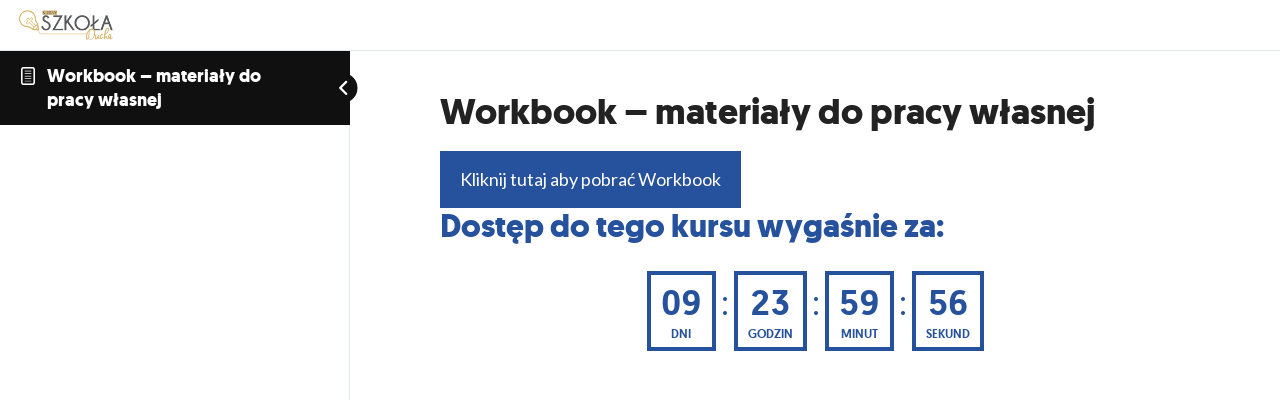

--- FILE ---
content_type: text/html; charset=UTF-8
request_url: https://szkoladucha.pl/kursy/lekcje/workbook-materialy-do-pracy-wlasnej-8-2/
body_size: 69292
content:
<!DOCTYPE html>
<html lang="pl-PL">
	<head>
		<meta charset="UTF-8">
		<meta name="viewport" content="width=device-width, initial-scale=1">
		<link rel="profile" href="http://gmpg.org/xfn/11">
		<meta name='robots' content='index, follow, max-image-preview:large, max-snippet:-1, max-video-preview:-1' />
	<style>img:is([sizes="auto" i], [sizes^="auto," i]) { contain-intrinsic-size: 3000px 1500px }</style>
	<meta name="viewport" content="width=device-width, initial-scale=1">
<!-- Google Tag Manager by PYS -->
    <script data-cfasync="false" data-pagespeed-no-defer>
	    window.dataLayerPYS = window.dataLayerPYS || [];
	</script>
<!-- End Google Tag Manager by PYS -->
	<!-- This site is optimized with the Yoast SEO plugin v26.6 - https://yoast.com/wordpress/plugins/seo/ -->
	<title>Workbook – materiały do pracy własnej - Kursy Szkoła Ducha</title>
	<link rel="canonical" href="https://szkoladucha.pl/kursy/lekcje/workbook-materialy-do-pracy-wlasnej-8-2/" />
	<meta property="og:locale" content="pl_PL" />
	<meta property="og:type" content="article" />
	<meta property="og:title" content="Workbook – materiały do pracy własnej - Kursy Szkoła Ducha" />
	<meta property="og:description" content="Dostęp do tego kursu wygaśnie za:" />
	<meta property="og:url" content="https://szkoladucha.pl/kursy/lekcje/workbook-materialy-do-pracy-wlasnej-8-2/" />
	<meta property="og:site_name" content="Kursy Szkoła Ducha" />
	<meta name="twitter:card" content="summary_large_image" />
	<meta name="twitter:label1" content="Szacowany czas czytania" />
	<meta name="twitter:data1" content="1 minuta" />
	<script type="application/ld+json" class="yoast-schema-graph">{"@context":"https://schema.org","@graph":[{"@type":"WebPage","@id":"https://szkoladucha.pl/kursy/lekcje/workbook-materialy-do-pracy-wlasnej-8-2/","url":"https://szkoladucha.pl/kursy/lekcje/workbook-materialy-do-pracy-wlasnej-8-2/","name":"Workbook – materiały do pracy własnej - Kursy Szkoła Ducha","isPartOf":{"@id":"https://szkoladucha.pl/kursy/#website"},"datePublished":"2023-04-19T09:28:41+00:00","breadcrumb":{"@id":"https://szkoladucha.pl/kursy/lekcje/workbook-materialy-do-pracy-wlasnej-8-2/#breadcrumb"},"inLanguage":"pl-PL","potentialAction":[{"@type":"ReadAction","target":["https://szkoladucha.pl/kursy/lekcje/workbook-materialy-do-pracy-wlasnej-8-2/"]}]},{"@type":"BreadcrumbList","@id":"https://szkoladucha.pl/kursy/lekcje/workbook-materialy-do-pracy-wlasnej-8-2/#breadcrumb","itemListElement":[{"@type":"ListItem","position":1,"name":"Kursy","item":"https://szkoladucha.pl/kursy/"},{"@type":"ListItem","position":2,"name":"Workbook – materiały do pracy własnej"}]},{"@type":"WebSite","@id":"https://szkoladucha.pl/kursy/#website","url":"https://szkoladucha.pl/kursy/","name":"Kursy Szkoła Ducha","description":"Budujemy społeczeństwo, które świadomie postępuje zgodnie z planem.","publisher":{"@id":"https://szkoladucha.pl/kursy/#organization"},"potentialAction":[{"@type":"SearchAction","target":{"@type":"EntryPoint","urlTemplate":"https://szkoladucha.pl/kursy/?s={search_term_string}"},"query-input":{"@type":"PropertyValueSpecification","valueRequired":true,"valueName":"search_term_string"}}],"inLanguage":"pl-PL"},{"@type":"Organization","@id":"https://szkoladucha.pl/kursy/#organization","name":"Kursy Szkoła Ducha","url":"https://szkoladucha.pl/kursy/","logo":{"@type":"ImageObject","inLanguage":"pl-PL","@id":"https://szkoladucha.pl/kursy/#/schema/logo/image/","url":"https://szkoladucha.pl/kursy/wp-content/uploads/sites/5/2022/02/kursy-szkola-ducha-logo-beztla-180px.png","contentUrl":"https://szkoladucha.pl/kursy/wp-content/uploads/sites/5/2022/02/kursy-szkola-ducha-logo-beztla-180px.png","width":180,"height":60,"caption":"Kursy Szkoła Ducha"},"image":{"@id":"https://szkoladucha.pl/kursy/#/schema/logo/image/"}}]}</script>
	<!-- / Yoast SEO plugin. -->


<script type='application/javascript'  id='pys-version-script'>console.log('PixelYourSite Free version 11.1.5');</script>
<link href='https://fonts.gstatic.com' crossorigin rel='preconnect' />
<link href='https://fonts.googleapis.com' crossorigin rel='preconnect' />
<link rel="alternate" type="application/rss+xml" title="Kursy Szkoła Ducha &raquo; Kanał z wpisami" href="https://szkoladucha.pl/kursy/feed/" />
<link rel="alternate" type="application/rss+xml" title="Kursy Szkoła Ducha &raquo; Kanał z komentarzami" href="https://szkoladucha.pl/kursy/comments/feed/" />
<script>
window._wpemojiSettings = {"baseUrl":"https:\/\/s.w.org\/images\/core\/emoji\/16.0.1\/72x72\/","ext":".png","svgUrl":"https:\/\/s.w.org\/images\/core\/emoji\/16.0.1\/svg\/","svgExt":".svg","source":{"concatemoji":"https:\/\/szkoladucha.pl\/kursy\/wp-includes\/js\/wp-emoji-release.min.js?ver=53e219c04900420cda73c958ce2ea48b"}};
/*! This file is auto-generated */
!function(s,n){var o,i,e;function c(e){try{var t={supportTests:e,timestamp:(new Date).valueOf()};sessionStorage.setItem(o,JSON.stringify(t))}catch(e){}}function p(e,t,n){e.clearRect(0,0,e.canvas.width,e.canvas.height),e.fillText(t,0,0);var t=new Uint32Array(e.getImageData(0,0,e.canvas.width,e.canvas.height).data),a=(e.clearRect(0,0,e.canvas.width,e.canvas.height),e.fillText(n,0,0),new Uint32Array(e.getImageData(0,0,e.canvas.width,e.canvas.height).data));return t.every(function(e,t){return e===a[t]})}function u(e,t){e.clearRect(0,0,e.canvas.width,e.canvas.height),e.fillText(t,0,0);for(var n=e.getImageData(16,16,1,1),a=0;a<n.data.length;a++)if(0!==n.data[a])return!1;return!0}function f(e,t,n,a){switch(t){case"flag":return n(e,"\ud83c\udff3\ufe0f\u200d\u26a7\ufe0f","\ud83c\udff3\ufe0f\u200b\u26a7\ufe0f")?!1:!n(e,"\ud83c\udde8\ud83c\uddf6","\ud83c\udde8\u200b\ud83c\uddf6")&&!n(e,"\ud83c\udff4\udb40\udc67\udb40\udc62\udb40\udc65\udb40\udc6e\udb40\udc67\udb40\udc7f","\ud83c\udff4\u200b\udb40\udc67\u200b\udb40\udc62\u200b\udb40\udc65\u200b\udb40\udc6e\u200b\udb40\udc67\u200b\udb40\udc7f");case"emoji":return!a(e,"\ud83e\udedf")}return!1}function g(e,t,n,a){var r="undefined"!=typeof WorkerGlobalScope&&self instanceof WorkerGlobalScope?new OffscreenCanvas(300,150):s.createElement("canvas"),o=r.getContext("2d",{willReadFrequently:!0}),i=(o.textBaseline="top",o.font="600 32px Arial",{});return e.forEach(function(e){i[e]=t(o,e,n,a)}),i}function t(e){var t=s.createElement("script");t.src=e,t.defer=!0,s.head.appendChild(t)}"undefined"!=typeof Promise&&(o="wpEmojiSettingsSupports",i=["flag","emoji"],n.supports={everything:!0,everythingExceptFlag:!0},e=new Promise(function(e){s.addEventListener("DOMContentLoaded",e,{once:!0})}),new Promise(function(t){var n=function(){try{var e=JSON.parse(sessionStorage.getItem(o));if("object"==typeof e&&"number"==typeof e.timestamp&&(new Date).valueOf()<e.timestamp+604800&&"object"==typeof e.supportTests)return e.supportTests}catch(e){}return null}();if(!n){if("undefined"!=typeof Worker&&"undefined"!=typeof OffscreenCanvas&&"undefined"!=typeof URL&&URL.createObjectURL&&"undefined"!=typeof Blob)try{var e="postMessage("+g.toString()+"("+[JSON.stringify(i),f.toString(),p.toString(),u.toString()].join(",")+"));",a=new Blob([e],{type:"text/javascript"}),r=new Worker(URL.createObjectURL(a),{name:"wpTestEmojiSupports"});return void(r.onmessage=function(e){c(n=e.data),r.terminate(),t(n)})}catch(e){}c(n=g(i,f,p,u))}t(n)}).then(function(e){for(var t in e)n.supports[t]=e[t],n.supports.everything=n.supports.everything&&n.supports[t],"flag"!==t&&(n.supports.everythingExceptFlag=n.supports.everythingExceptFlag&&n.supports[t]);n.supports.everythingExceptFlag=n.supports.everythingExceptFlag&&!n.supports.flag,n.DOMReady=!1,n.readyCallback=function(){n.DOMReady=!0}}).then(function(){return e}).then(function(){var e;n.supports.everything||(n.readyCallback(),(e=n.source||{}).concatemoji?t(e.concatemoji):e.wpemoji&&e.twemoji&&(t(e.twemoji),t(e.wpemoji)))}))}((window,document),window._wpemojiSettings);
</script>
<link rel='stylesheet' id='font-awesome-css' href='https://szkoladucha.pl/kursy/wp-content/plugins/woocommerce-ajax-filters/berocket/assets/css/font-awesome.min.css?ver=53e219c04900420cda73c958ce2ea48b' media='all' />
<link rel='stylesheet' id='wc-blocks-integration-css' href='https://szkoladucha.pl/kursy/wp-content/plugins/woocommerce-subscriptions/vendor/woocommerce/subscriptions-core/build/index.css?ver=7.9.0' media='all' />
<link rel='stylesheet' id='berocket_aapf_widget-style-css' href='https://szkoladucha.pl/kursy/wp-content/plugins/woocommerce-ajax-filters/assets/frontend/css/fullmain.min.css?ver=3.1.9.4' media='all' />
<style id='wp-emoji-styles-inline-css'>

	img.wp-smiley, img.emoji {
		display: inline !important;
		border: none !important;
		box-shadow: none !important;
		height: 1em !important;
		width: 1em !important;
		margin: 0 0.07em !important;
		vertical-align: -0.1em !important;
		background: none !important;
		padding: 0 !important;
	}
</style>
<link rel='stylesheet' id='wp-block-library-css' href='https://szkoladucha.pl/kursy/wp-includes/css/dist/block-library/style.min.css?ver=53e219c04900420cda73c958ce2ea48b' media='all' />
<style id='classic-theme-styles-inline-css'>
/*! This file is auto-generated */
.wp-block-button__link{color:#fff;background-color:#32373c;border-radius:9999px;box-shadow:none;text-decoration:none;padding:calc(.667em + 2px) calc(1.333em + 2px);font-size:1.125em}.wp-block-file__button{background:#32373c;color:#fff;text-decoration:none}
</style>
<style id='global-styles-inline-css'>
:root{--wp--preset--aspect-ratio--square: 1;--wp--preset--aspect-ratio--4-3: 4/3;--wp--preset--aspect-ratio--3-4: 3/4;--wp--preset--aspect-ratio--3-2: 3/2;--wp--preset--aspect-ratio--2-3: 2/3;--wp--preset--aspect-ratio--16-9: 16/9;--wp--preset--aspect-ratio--9-16: 9/16;--wp--preset--color--black: #000000;--wp--preset--color--cyan-bluish-gray: #abb8c3;--wp--preset--color--white: #ffffff;--wp--preset--color--pale-pink: #f78da7;--wp--preset--color--vivid-red: #cf2e2e;--wp--preset--color--luminous-vivid-orange: #ff6900;--wp--preset--color--luminous-vivid-amber: #fcb900;--wp--preset--color--light-green-cyan: #7bdcb5;--wp--preset--color--vivid-green-cyan: #00d084;--wp--preset--color--pale-cyan-blue: #8ed1fc;--wp--preset--color--vivid-cyan-blue: #0693e3;--wp--preset--color--vivid-purple: #9b51e0;--wp--preset--color--contrast: var(--contrast);--wp--preset--color--contrast-2: var(--contrast-2);--wp--preset--color--contrast-3: var(--contrast-3);--wp--preset--color--base: var(--base);--wp--preset--color--base-2: var(--base-2);--wp--preset--color--base-3: var(--base-3);--wp--preset--color--accent: var(--accent);--wp--preset--color--accent-alt: var(--accent-alt);--wp--preset--color--metamorfoza-pomarancz: var(--metamorfoza-pomarancz);--wp--preset--color--mdm-ciemny: var(--mdm-ciemny);--wp--preset--color--mdm-jasny: var(--mdm-jasny);--wp--preset--color--das-zloty: var(--das-zloty);--wp--preset--color--global-color-13: var(--global-color-13);--wp--preset--color--global-color-14: var(--global-color-14);--wp--preset--color--global-color-15: var(--global-color-15);--wp--preset--color--global-color-16: var(--global-color-16);--wp--preset--color--global-color-17: var(--global-color-17);--wp--preset--color--global-color-18: var(--global-color-18);--wp--preset--color--global-color-19: var(--global-color-19);--wp--preset--color--global-color-20: var(--global-color-20);--wp--preset--color--global-color-21: var(--global-color-21);--wp--preset--color--global-color-22: var(--global-color-22);--wp--preset--color--global-color-23: var(--global-color-23);--wp--preset--color--global-color-24: var(--global-color-24);--wp--preset--color--global-color-25: var(--global-color-25);--wp--preset--color--global-color-26: var(--global-color-26);--wp--preset--color--global-color-27: var(--global-color-27);--wp--preset--color--global-color-28: var(--global-color-28);--wp--preset--color--global-color-29: var(--global-color-29);--wp--preset--gradient--vivid-cyan-blue-to-vivid-purple: linear-gradient(135deg,rgba(6,147,227,1) 0%,rgb(155,81,224) 100%);--wp--preset--gradient--light-green-cyan-to-vivid-green-cyan: linear-gradient(135deg,rgb(122,220,180) 0%,rgb(0,208,130) 100%);--wp--preset--gradient--luminous-vivid-amber-to-luminous-vivid-orange: linear-gradient(135deg,rgba(252,185,0,1) 0%,rgba(255,105,0,1) 100%);--wp--preset--gradient--luminous-vivid-orange-to-vivid-red: linear-gradient(135deg,rgba(255,105,0,1) 0%,rgb(207,46,46) 100%);--wp--preset--gradient--very-light-gray-to-cyan-bluish-gray: linear-gradient(135deg,rgb(238,238,238) 0%,rgb(169,184,195) 100%);--wp--preset--gradient--cool-to-warm-spectrum: linear-gradient(135deg,rgb(74,234,220) 0%,rgb(151,120,209) 20%,rgb(207,42,186) 40%,rgb(238,44,130) 60%,rgb(251,105,98) 80%,rgb(254,248,76) 100%);--wp--preset--gradient--blush-light-purple: linear-gradient(135deg,rgb(255,206,236) 0%,rgb(152,150,240) 100%);--wp--preset--gradient--blush-bordeaux: linear-gradient(135deg,rgb(254,205,165) 0%,rgb(254,45,45) 50%,rgb(107,0,62) 100%);--wp--preset--gradient--luminous-dusk: linear-gradient(135deg,rgb(255,203,112) 0%,rgb(199,81,192) 50%,rgb(65,88,208) 100%);--wp--preset--gradient--pale-ocean: linear-gradient(135deg,rgb(255,245,203) 0%,rgb(182,227,212) 50%,rgb(51,167,181) 100%);--wp--preset--gradient--electric-grass: linear-gradient(135deg,rgb(202,248,128) 0%,rgb(113,206,126) 100%);--wp--preset--gradient--midnight: linear-gradient(135deg,rgb(2,3,129) 0%,rgb(40,116,252) 100%);--wp--preset--font-size--small: 13px;--wp--preset--font-size--medium: 20px;--wp--preset--font-size--large: 36px;--wp--preset--font-size--x-large: 42px;--wp--preset--spacing--20: 0.44rem;--wp--preset--spacing--30: 0.67rem;--wp--preset--spacing--40: 1rem;--wp--preset--spacing--50: 1.5rem;--wp--preset--spacing--60: 2.25rem;--wp--preset--spacing--70: 3.38rem;--wp--preset--spacing--80: 5.06rem;--wp--preset--shadow--natural: 6px 6px 9px rgba(0, 0, 0, 0.2);--wp--preset--shadow--deep: 12px 12px 50px rgba(0, 0, 0, 0.4);--wp--preset--shadow--sharp: 6px 6px 0px rgba(0, 0, 0, 0.2);--wp--preset--shadow--outlined: 6px 6px 0px -3px rgba(255, 255, 255, 1), 6px 6px rgba(0, 0, 0, 1);--wp--preset--shadow--crisp: 6px 6px 0px rgba(0, 0, 0, 1);}:where(.is-layout-flex){gap: 0.5em;}:where(.is-layout-grid){gap: 0.5em;}body .is-layout-flex{display: flex;}.is-layout-flex{flex-wrap: wrap;align-items: center;}.is-layout-flex > :is(*, div){margin: 0;}body .is-layout-grid{display: grid;}.is-layout-grid > :is(*, div){margin: 0;}:where(.wp-block-columns.is-layout-flex){gap: 2em;}:where(.wp-block-columns.is-layout-grid){gap: 2em;}:where(.wp-block-post-template.is-layout-flex){gap: 1.25em;}:where(.wp-block-post-template.is-layout-grid){gap: 1.25em;}.has-black-color{color: var(--wp--preset--color--black) !important;}.has-cyan-bluish-gray-color{color: var(--wp--preset--color--cyan-bluish-gray) !important;}.has-white-color{color: var(--wp--preset--color--white) !important;}.has-pale-pink-color{color: var(--wp--preset--color--pale-pink) !important;}.has-vivid-red-color{color: var(--wp--preset--color--vivid-red) !important;}.has-luminous-vivid-orange-color{color: var(--wp--preset--color--luminous-vivid-orange) !important;}.has-luminous-vivid-amber-color{color: var(--wp--preset--color--luminous-vivid-amber) !important;}.has-light-green-cyan-color{color: var(--wp--preset--color--light-green-cyan) !important;}.has-vivid-green-cyan-color{color: var(--wp--preset--color--vivid-green-cyan) !important;}.has-pale-cyan-blue-color{color: var(--wp--preset--color--pale-cyan-blue) !important;}.has-vivid-cyan-blue-color{color: var(--wp--preset--color--vivid-cyan-blue) !important;}.has-vivid-purple-color{color: var(--wp--preset--color--vivid-purple) !important;}.has-black-background-color{background-color: var(--wp--preset--color--black) !important;}.has-cyan-bluish-gray-background-color{background-color: var(--wp--preset--color--cyan-bluish-gray) !important;}.has-white-background-color{background-color: var(--wp--preset--color--white) !important;}.has-pale-pink-background-color{background-color: var(--wp--preset--color--pale-pink) !important;}.has-vivid-red-background-color{background-color: var(--wp--preset--color--vivid-red) !important;}.has-luminous-vivid-orange-background-color{background-color: var(--wp--preset--color--luminous-vivid-orange) !important;}.has-luminous-vivid-amber-background-color{background-color: var(--wp--preset--color--luminous-vivid-amber) !important;}.has-light-green-cyan-background-color{background-color: var(--wp--preset--color--light-green-cyan) !important;}.has-vivid-green-cyan-background-color{background-color: var(--wp--preset--color--vivid-green-cyan) !important;}.has-pale-cyan-blue-background-color{background-color: var(--wp--preset--color--pale-cyan-blue) !important;}.has-vivid-cyan-blue-background-color{background-color: var(--wp--preset--color--vivid-cyan-blue) !important;}.has-vivid-purple-background-color{background-color: var(--wp--preset--color--vivid-purple) !important;}.has-black-border-color{border-color: var(--wp--preset--color--black) !important;}.has-cyan-bluish-gray-border-color{border-color: var(--wp--preset--color--cyan-bluish-gray) !important;}.has-white-border-color{border-color: var(--wp--preset--color--white) !important;}.has-pale-pink-border-color{border-color: var(--wp--preset--color--pale-pink) !important;}.has-vivid-red-border-color{border-color: var(--wp--preset--color--vivid-red) !important;}.has-luminous-vivid-orange-border-color{border-color: var(--wp--preset--color--luminous-vivid-orange) !important;}.has-luminous-vivid-amber-border-color{border-color: var(--wp--preset--color--luminous-vivid-amber) !important;}.has-light-green-cyan-border-color{border-color: var(--wp--preset--color--light-green-cyan) !important;}.has-vivid-green-cyan-border-color{border-color: var(--wp--preset--color--vivid-green-cyan) !important;}.has-pale-cyan-blue-border-color{border-color: var(--wp--preset--color--pale-cyan-blue) !important;}.has-vivid-cyan-blue-border-color{border-color: var(--wp--preset--color--vivid-cyan-blue) !important;}.has-vivid-purple-border-color{border-color: var(--wp--preset--color--vivid-purple) !important;}.has-vivid-cyan-blue-to-vivid-purple-gradient-background{background: var(--wp--preset--gradient--vivid-cyan-blue-to-vivid-purple) !important;}.has-light-green-cyan-to-vivid-green-cyan-gradient-background{background: var(--wp--preset--gradient--light-green-cyan-to-vivid-green-cyan) !important;}.has-luminous-vivid-amber-to-luminous-vivid-orange-gradient-background{background: var(--wp--preset--gradient--luminous-vivid-amber-to-luminous-vivid-orange) !important;}.has-luminous-vivid-orange-to-vivid-red-gradient-background{background: var(--wp--preset--gradient--luminous-vivid-orange-to-vivid-red) !important;}.has-very-light-gray-to-cyan-bluish-gray-gradient-background{background: var(--wp--preset--gradient--very-light-gray-to-cyan-bluish-gray) !important;}.has-cool-to-warm-spectrum-gradient-background{background: var(--wp--preset--gradient--cool-to-warm-spectrum) !important;}.has-blush-light-purple-gradient-background{background: var(--wp--preset--gradient--blush-light-purple) !important;}.has-blush-bordeaux-gradient-background{background: var(--wp--preset--gradient--blush-bordeaux) !important;}.has-luminous-dusk-gradient-background{background: var(--wp--preset--gradient--luminous-dusk) !important;}.has-pale-ocean-gradient-background{background: var(--wp--preset--gradient--pale-ocean) !important;}.has-electric-grass-gradient-background{background: var(--wp--preset--gradient--electric-grass) !important;}.has-midnight-gradient-background{background: var(--wp--preset--gradient--midnight) !important;}.has-small-font-size{font-size: var(--wp--preset--font-size--small) !important;}.has-medium-font-size{font-size: var(--wp--preset--font-size--medium) !important;}.has-large-font-size{font-size: var(--wp--preset--font-size--large) !important;}.has-x-large-font-size{font-size: var(--wp--preset--font-size--x-large) !important;}
:where(.wp-block-post-template.is-layout-flex){gap: 1.25em;}:where(.wp-block-post-template.is-layout-grid){gap: 1.25em;}
:where(.wp-block-columns.is-layout-flex){gap: 2em;}:where(.wp-block-columns.is-layout-grid){gap: 2em;}
:root :where(.wp-block-pullquote){font-size: 1.5em;line-height: 1.6;}
</style>
<link rel='stylesheet' id='generateblocks-google-fonts-css' href='https://fonts.googleapis.com/css?family=Lato:100,100italic,300,300italic,regular,italic,700,700italic,900,900italic|EB+Garamond:regular,500,600,700,800,italic,500italic,600italic,700italic,800italic&#038;display=swap' media='all' />
<link rel='stylesheet' id='woocommerce-layout-css' href='https://szkoladucha.pl/kursy/wp-content/plugins/woocommerce/assets/css/woocommerce-layout.css?ver=10.4.2' media='all' />
<link rel='stylesheet' id='woocommerce-smallscreen-css' href='https://szkoladucha.pl/kursy/wp-content/plugins/woocommerce/assets/css/woocommerce-smallscreen.css?ver=10.4.2' media='only screen and (max-width: 768px)' />
<link rel='stylesheet' id='woocommerce-general-css' href='https://szkoladucha.pl/kursy/wp-content/plugins/woocommerce/assets/css/woocommerce.css?ver=10.4.2' media='all' />
<style id='woocommerce-inline-inline-css'>
.woocommerce form .form-row .required { visibility: visible; }
</style>
<link rel='stylesheet' id='learndash_quiz_front_css-css' href='//szkoladucha.pl/kursy/wp-content/plugins/sfwd-lms/themes/legacy/templates/learndash_quiz_front.min.css?ver=4.18.1' media='all' />
<link rel='stylesheet' id='dashicons-css' href='https://szkoladucha.pl/kursy/wp-includes/css/dashicons.min.css?ver=53e219c04900420cda73c958ce2ea48b' media='all' />
<link rel='stylesheet' id='learndash-css' href='//szkoladucha.pl/kursy/wp-content/plugins/sfwd-lms/src/assets/dist/css/styles.css?ver=4.18.1' media='all' />
<link rel='stylesheet' id='jquery-dropdown-css-css' href='//szkoladucha.pl/kursy/wp-content/plugins/sfwd-lms/assets/css/jquery.dropdown.min.css?ver=4.18.1' media='all' />
<link rel='stylesheet' id='learndash_lesson_video-css' href='//szkoladucha.pl/kursy/wp-content/plugins/sfwd-lms/themes/legacy/templates/learndash_lesson_video.min.css?ver=4.18.1' media='all' />
<link rel='stylesheet' id='learndash-admin-bar-css' href='https://szkoladucha.pl/kursy/wp-content/plugins/sfwd-lms/src/assets/dist/css/admin-bar/styles.css?ver=4.18.1' media='all' />
<link rel='stylesheet' id='cmplz-general-css' href='https://szkoladucha.pl/kursy/wp-content/plugins/complianz-gdpr-premium/assets/css/cookieblocker.min.css?ver=1738924634' media='all' />
<link rel='stylesheet' id='hurrytimer-css' href='https://szkoladucha.pl/kursy/wp-content/uploads/sites/5/hurrytimer/css/4ce719d1eb6771c0.css?ver=53e219c04900420cda73c958ce2ea48b' media='all' />
<link rel='stylesheet' id='generate-widget-areas-css' href='https://szkoladucha.pl/kursy/wp-content/themes/generatepress/assets/css/components/widget-areas.min.css?ver=3.6.1' media='all' />
<link rel='stylesheet' id='generate-style-css' href='https://szkoladucha.pl/kursy/wp-content/themes/generatepress/assets/css/main.min.css?ver=3.6.1' media='all' />
<style id='generate-style-inline-css'>
body{background-color:var(--base-3);color:var(--contrast);}a{color:var(--contrast);}a:hover, a:focus, a:active{color:var(--contrast);}.wp-block-group__inner-container{max-width:1200px;margin-left:auto;margin-right:auto;}.site-header .header-image{width:160px;}.generate-back-to-top{font-size:20px;border-radius:3px;position:fixed;bottom:30px;right:30px;line-height:40px;width:40px;text-align:center;z-index:10;transition:opacity 300ms ease-in-out;opacity:0.1;transform:translateY(1000px);}.generate-back-to-top__show{opacity:1;transform:translateY(0);}:root{--contrast:#222222;--contrast-2:#444444;--contrast-3:#6f6f6f;--base:#f0f0f0;--base-2:#f7f8f9;--base-3:#ffffff;--accent:#007D70;--accent-alt:#4aad9e;--metamorfoza-pomarancz:#F98C2A;--mdm-ciemny:#f30f78;--mdm-jasny:#ff699c;--das-zloty:#d6b56c;--global-color-13:#396669;--global-color-14:#174C4F;--global-color-15:#134043;--global-color-16:#ddc080;--global-color-17:#d8b66a;--global-color-18:#b79a5a;--global-color-19:#f8f6f3;--global-color-20:#f7f5f2;--global-color-21:#d1d0cd;--global-color-22:#9099a2;--global-color-23:#6a737c;--global-color-24:#bbd1c1;--global-color-25:#afc9b7;--global-color-26:#94aa9b;--global-color-27:#ff926a;--global-color-28:#ff7f50;--global-color-29:#d86b44;}:root .has-contrast-color{color:var(--contrast);}:root .has-contrast-background-color{background-color:var(--contrast);}:root .has-contrast-2-color{color:var(--contrast-2);}:root .has-contrast-2-background-color{background-color:var(--contrast-2);}:root .has-contrast-3-color{color:var(--contrast-3);}:root .has-contrast-3-background-color{background-color:var(--contrast-3);}:root .has-base-color{color:var(--base);}:root .has-base-background-color{background-color:var(--base);}:root .has-base-2-color{color:var(--base-2);}:root .has-base-2-background-color{background-color:var(--base-2);}:root .has-base-3-color{color:var(--base-3);}:root .has-base-3-background-color{background-color:var(--base-3);}:root .has-accent-color{color:var(--accent);}:root .has-accent-background-color{background-color:var(--accent);}:root .has-accent-alt-color{color:var(--accent-alt);}:root .has-accent-alt-background-color{background-color:var(--accent-alt);}:root .has-metamorfoza-pomarancz-color{color:var(--metamorfoza-pomarancz);}:root .has-metamorfoza-pomarancz-background-color{background-color:var(--metamorfoza-pomarancz);}:root .has-mdm-ciemny-color{color:var(--mdm-ciemny);}:root .has-mdm-ciemny-background-color{background-color:var(--mdm-ciemny);}:root .has-mdm-jasny-color{color:var(--mdm-jasny);}:root .has-mdm-jasny-background-color{background-color:var(--mdm-jasny);}:root .has-das-zloty-color{color:var(--das-zloty);}:root .has-das-zloty-background-color{background-color:var(--das-zloty);}:root .has-global-color-13-color{color:var(--global-color-13);}:root .has-global-color-13-background-color{background-color:var(--global-color-13);}:root .has-global-color-14-color{color:var(--global-color-14);}:root .has-global-color-14-background-color{background-color:var(--global-color-14);}:root .has-global-color-15-color{color:var(--global-color-15);}:root .has-global-color-15-background-color{background-color:var(--global-color-15);}:root .has-global-color-16-color{color:var(--global-color-16);}:root .has-global-color-16-background-color{background-color:var(--global-color-16);}:root .has-global-color-17-color{color:var(--global-color-17);}:root .has-global-color-17-background-color{background-color:var(--global-color-17);}:root .has-global-color-18-color{color:var(--global-color-18);}:root .has-global-color-18-background-color{background-color:var(--global-color-18);}:root .has-global-color-19-color{color:var(--global-color-19);}:root .has-global-color-19-background-color{background-color:var(--global-color-19);}:root .has-global-color-20-color{color:var(--global-color-20);}:root .has-global-color-20-background-color{background-color:var(--global-color-20);}:root .has-global-color-21-color{color:var(--global-color-21);}:root .has-global-color-21-background-color{background-color:var(--global-color-21);}:root .has-global-color-22-color{color:var(--global-color-22);}:root .has-global-color-22-background-color{background-color:var(--global-color-22);}:root .has-global-color-23-color{color:var(--global-color-23);}:root .has-global-color-23-background-color{background-color:var(--global-color-23);}:root .has-global-color-24-color{color:var(--global-color-24);}:root .has-global-color-24-background-color{background-color:var(--global-color-24);}:root .has-global-color-25-color{color:var(--global-color-25);}:root .has-global-color-25-background-color{background-color:var(--global-color-25);}:root .has-global-color-26-color{color:var(--global-color-26);}:root .has-global-color-26-background-color{background-color:var(--global-color-26);}:root .has-global-color-27-color{color:var(--global-color-27);}:root .has-global-color-27-background-color{background-color:var(--global-color-27);}:root .has-global-color-28-color{color:var(--global-color-28);}:root .has-global-color-28-background-color{background-color:var(--global-color-28);}:root .has-global-color-29-color{color:var(--global-color-29);}:root .has-global-color-29-background-color{background-color:var(--global-color-29);}body, button, input, select, textarea{font-family:Lato, sans-serif;font-size:18px;}body{line-height:1.5em;}p{margin-bottom:1em;}@media (max-width: 1024px){body, button, input, select, textarea{font-size:17px;}body{line-height:1.5em;}p{margin-bottom:1em;}}@media (max-width:768px){body, button, input, select, textarea{font-size:16px;}body{line-height:1.5em;}p{margin-bottom:0.9em;}}.main-navigation a, .main-navigation .menu-toggle, .main-navigation .menu-bar-items{font-family:Lato, sans-serif;font-weight:700;text-transform:uppercase;font-size:13px;letter-spacing:0.1px;line-height:1.3;}@media (max-width:768px){.main-navigation a, .main-navigation .menu-toggle, .main-navigation .menu-bar-items{font-size:13px;}}button:not(.menu-toggle),html input[type="button"],input[type="reset"],input[type="submit"],.button,.wp-block-button .wp-block-button__link{font-family:Geomanist;font-weight:700;text-transform:uppercase;font-size:13px;letter-spacing:1px;line-height:1.2;}h1{font-family:Geomanist;font-weight:700;font-size:2em;margin-bottom:0.5em;}@media (max-width:768px){h1{font-size:2em;}}h2{font-family:Geomanist;font-weight:700;font-size:2em;line-height:1.2em;margin-bottom:0.5em;}@media (max-width:768px){h2{font-size:1.85em;}}h3{font-family:Geomanist;font-weight:700;font-size:1.75em;line-height:1.2em;margin-bottom:0.5em;}@media (max-width:768px){h3{font-size:1.6em;}}h4{font-family:Geomanist;font-weight:700;font-size:1.5em;line-height:1.2em;margin-bottom:0.5em;}@media (max-width:768px){h4{font-size:1.4em;}}h5{font-family:Geomanist;font-weight:700;font-size:1.25em;line-height:1.2em;margin-bottom:0.5em;}@media (max-width:768px){h5{font-size:1.2em;}}h6{font-family:Geomanist;font-weight:700;font-size:1.1em;line-height:1.2em;margin-bottom:0.5em;}@media (max-width:768px){h6{font-size:1.2em;}}.site-info{font-family:Lato, sans-serif;font-weight:normal;font-size:12px;letter-spacing:1.5px;line-height:1.2;}@media (max-width:768px){.site-info{font-size:12px;}}.top-bar{background-color:#636363;color:#ffffff;}.top-bar a{color:#ffffff;}.top-bar a:hover{color:#303030;}.site-header{background-color:#ffffff;color:var(--contrast);}.site-header a{color:var(--contrast-2);}.main-title a,.main-title a:hover{color:var(--contrast);}.site-description{color:var(--contrast-2);}.main-navigation,.main-navigation ul ul{background-color:var(--base-3);}.main-navigation .main-nav ul li a, .main-navigation .menu-toggle, .main-navigation .menu-bar-items{color:var(--contrast);}.main-navigation .main-nav ul li:not([class*="current-menu-"]):hover > a, .main-navigation .main-nav ul li:not([class*="current-menu-"]):focus > a, .main-navigation .main-nav ul li.sfHover:not([class*="current-menu-"]) > a, .main-navigation .menu-bar-item:hover > a, .main-navigation .menu-bar-item.sfHover > a{color:var(--base-3);background-color:var(--contrast);}button.menu-toggle:hover,button.menu-toggle:focus{color:var(--contrast);}.main-navigation .main-nav ul li[class*="current-menu-"] > a{color:var(--contrast);background-color:var(--base-3);}.navigation-search input[type="search"],.navigation-search input[type="search"]:active, .navigation-search input[type="search"]:focus, .main-navigation .main-nav ul li.search-item.active > a, .main-navigation .menu-bar-items .search-item.active > a{color:var(--base-3);background-color:var(--base-3);opacity:1;}.main-navigation ul ul{background-color:var(--contrast-2);}.main-navigation .main-nav ul ul li a{color:var(--contrast-2);}.main-navigation .main-nav ul ul li:not([class*="current-menu-"]):hover > a,.main-navigation .main-nav ul ul li:not([class*="current-menu-"]):focus > a, .main-navigation .main-nav ul ul li.sfHover:not([class*="current-menu-"]) > a{color:var(--contrast-3);background-color:var(--contrast-2);}.main-navigation .main-nav ul ul li[class*="current-menu-"] > a{color:var(--contrast-3);background-color:var(--contrast-2);}.separate-containers .inside-article, .separate-containers .comments-area, .separate-containers .page-header, .one-container .container, .separate-containers .paging-navigation, .inside-page-header{background-color:var(--base-3);}.entry-header h1,.page-header h1{color:var(--contrast);}.entry-title a{color:var(--contrast);}.entry-meta{color:var(--contrast-2);}.entry-meta a{color:var(--contrast-2);}.entry-meta a:hover{color:var(--accent);}.sidebar .widget{background-color:#ffffff;}.sidebar .widget .widget-title{color:#000000;}.footer-widgets{color:#ffffff;background-color:#ffffff;}.footer-widgets .widget-title{color:#000000;}.site-info{color:#ffffff;background-color:#222222;}.site-info a{color:#ffffff;}.site-info a:hover{color:#606060;}.footer-bar .widget_nav_menu .current-menu-item a{color:#606060;}input[type="text"],input[type="email"],input[type="url"],input[type="password"],input[type="search"],input[type="tel"],input[type="number"],textarea,select{color:#666666;background-color:#fafafa;border-color:#cccccc;}input[type="text"]:focus,input[type="email"]:focus,input[type="url"]:focus,input[type="password"]:focus,input[type="search"]:focus,input[type="tel"]:focus,input[type="number"]:focus,textarea:focus,select:focus{color:#666666;background-color:#ffffff;border-color:#bfbfbf;}button,html input[type="button"],input[type="reset"],input[type="submit"],a.button,a.wp-block-button__link:not(.has-background){color:var(--base-3);background-color:var(--accent);}button:hover,html input[type="button"]:hover,input[type="reset"]:hover,input[type="submit"]:hover,a.button:hover,button:focus,html input[type="button"]:focus,input[type="reset"]:focus,input[type="submit"]:focus,a.button:focus,a.wp-block-button__link:not(.has-background):active,a.wp-block-button__link:not(.has-background):focus,a.wp-block-button__link:not(.has-background):hover{color:var(--base-3);background-color:var(--accent-alt);}a.generate-back-to-top{background-color:rgba( 0,0,0,0.4 );color:#ffffff;}a.generate-back-to-top:hover,a.generate-back-to-top:focus{background-color:rgba( 0,0,0,0.6 );color:#ffffff;}:root{--gp-search-modal-bg-color:var(--base-3);--gp-search-modal-text-color:var(--contrast);--gp-search-modal-overlay-bg-color:rgba(0,0,0,0.2);}@media (max-width: 768px){.main-navigation .menu-bar-item:hover > a, .main-navigation .menu-bar-item.sfHover > a{background:none;color:var(--contrast);}}.inside-top-bar{padding:10px;}.inside-header{padding:0px;}.nav-below-header .main-navigation .inside-navigation.grid-container, .nav-above-header .main-navigation .inside-navigation.grid-container{padding:0px 16px 0px 16px;}.site-main .wp-block-group__inner-container{padding:40px;}.separate-containers .paging-navigation{padding-top:20px;padding-bottom:20px;}.entry-content .alignwide, body:not(.no-sidebar) .entry-content .alignfull{margin-left:-40px;width:calc(100% + 80px);max-width:calc(100% + 80px);}.main-navigation .main-nav ul li a,.menu-toggle,.main-navigation .menu-bar-item > a{padding-left:16px;padding-right:16px;line-height:50px;}.main-navigation .main-nav ul ul li a{padding:10px 16px 10px 16px;}.navigation-search input[type="search"]{height:50px;}.rtl .menu-item-has-children .dropdown-menu-toggle{padding-left:16px;}.menu-item-has-children .dropdown-menu-toggle{padding-right:16px;}.rtl .main-navigation .main-nav ul li.menu-item-has-children > a{padding-right:16px;}.widget-area .widget{padding:20px;}.inside-site-info{padding:20px;}@media (max-width:768px){.separate-containers .inside-article, .separate-containers .comments-area, .separate-containers .page-header, .separate-containers .paging-navigation, .one-container .site-content, .inside-page-header{padding:20px;}.site-main .wp-block-group__inner-container{padding:20px;}.widget-area .widget{padding-top:0px;padding-right:0px;padding-bottom:0px;padding-left:0px;}.inside-site-info{padding-right:10px;padding-left:10px;}.entry-content .alignwide, body:not(.no-sidebar) .entry-content .alignfull{margin-left:-20px;width:calc(100% + 40px);max-width:calc(100% + 40px);}.one-container .site-main .paging-navigation{margin-bottom:20px;}}/* End cached CSS */.is-right-sidebar{width:30%;}.is-left-sidebar{width:20%;}.site-content .content-area{width:100%;}@media (max-width: 768px){.main-navigation .menu-toggle,.sidebar-nav-mobile:not(#sticky-placeholder){display:block;}.main-navigation ul,.gen-sidebar-nav,.main-navigation:not(.slideout-navigation):not(.toggled) .main-nav > ul,.has-inline-mobile-toggle #site-navigation .inside-navigation > *:not(.navigation-search):not(.main-nav){display:none;}.nav-align-right .inside-navigation,.nav-align-center .inside-navigation{justify-content:space-between;}}
.dynamic-author-image-rounded{border-radius:100%;}.dynamic-featured-image, .dynamic-author-image{vertical-align:middle;}.one-container.blog .dynamic-content-template:not(:last-child), .one-container.archive .dynamic-content-template:not(:last-child){padding-bottom:0px;}.dynamic-entry-excerpt > p:last-child{margin-bottom:0px;}
.main-navigation .main-nav ul li a,.menu-toggle,.main-navigation .menu-bar-item > a{transition: line-height 300ms ease}.main-navigation.toggled .main-nav > ul{background-color: var(--base-3)}.sticky-enabled .gen-sidebar-nav.is_stuck .main-navigation {margin-bottom: 0px;}.sticky-enabled .gen-sidebar-nav.is_stuck {z-index: 500;}.sticky-enabled .main-navigation.is_stuck {box-shadow: 0 2px 2px -2px rgba(0, 0, 0, .2);}.navigation-stick:not(.gen-sidebar-nav) {left: 0;right: 0;width: 100% !important;}.both-sticky-menu .main-navigation:not(#mobile-header).toggled .main-nav > ul,.mobile-sticky-menu .main-navigation:not(#mobile-header).toggled .main-nav > ul,.mobile-header-sticky #mobile-header.toggled .main-nav > ul {position: absolute;left: 0;right: 0;z-index: 999;}.nav-float-right .navigation-stick {width: 100% !important;left: 0;}.nav-float-right .navigation-stick .navigation-branding {margin-right: auto;}.main-navigation.has-sticky-branding:not(.grid-container) .inside-navigation:not(.grid-container) .navigation-branding{margin-left: 10px;}
@media (max-width: 768px){.main-navigation .menu-toggle,.main-navigation .mobile-bar-items a,.main-navigation .menu-bar-item > a{padding-left:20px;padding-right:20px;}.main-navigation .main-nav ul li a,.main-navigation .menu-toggle,.main-navigation .mobile-bar-items a,.main-navigation .menu-bar-item > a{line-height:50px;}.main-navigation .site-logo.navigation-logo img, .mobile-header-navigation .site-logo.mobile-header-logo img, .navigation-search input[type="search"]{height:50px;}}@media (max-width: 1024px),(min-width:1025px){.main-navigation.sticky-navigation-transition .main-nav > ul > li > a,.sticky-navigation-transition .menu-toggle,.main-navigation.sticky-navigation-transition .menu-bar-item > a, .sticky-navigation-transition .navigation-branding .main-title{line-height:40px;}.main-navigation.sticky-navigation-transition .site-logo img, .main-navigation.sticky-navigation-transition .navigation-search input[type="search"], .main-navigation.sticky-navigation-transition .navigation-branding img{height:40px;}}
</style>
<link rel='stylesheet' id='generate-google-fonts-css' href='https://fonts.googleapis.com/css?family=Lato%3A300%2Cregular%2Citalic%2C700%2C700italic%2C900%7CBebas+Neue%3Aregular&#038;display=swap&#038;ver=3.6.1' media='all' />
<link rel='stylesheet' id='learndash-front-css' href='//szkoladucha.pl/kursy/wp-content/plugins/sfwd-lms/themes/ld30/assets/css/learndash.min.css?ver=4.18.1' media='all' />
<style id='learndash-front-inline-css'>
		.learndash-wrapper .ld-item-list .ld-item-list-item.ld-is-next,
		.learndash-wrapper .wpProQuiz_content .wpProQuiz_questionListItem label:focus-within {
			border-color: #101010;
		}

		/*
		.learndash-wrapper a:not(.ld-button):not(#quiz_continue_link):not(.ld-focus-menu-link):not(.btn-blue):not(#quiz_continue_link):not(.ld-js-register-account):not(#ld-focus-mode-course-heading):not(#btn-join):not(.ld-item-name):not(.ld-table-list-item-preview):not(.ld-lesson-item-preview-heading),
		 */

		.learndash-wrapper .ld-breadcrumbs a,
		.learndash-wrapper .ld-lesson-item.ld-is-current-lesson .ld-lesson-item-preview-heading,
		.learndash-wrapper .ld-lesson-item.ld-is-current-lesson .ld-lesson-title,
		.learndash-wrapper .ld-primary-color-hover:hover,
		.learndash-wrapper .ld-primary-color,
		.learndash-wrapper .ld-primary-color-hover:hover,
		.learndash-wrapper .ld-primary-color,
		.learndash-wrapper .ld-tabs .ld-tabs-navigation .ld-tab.ld-active,
		.learndash-wrapper .ld-button.ld-button-transparent,
		.learndash-wrapper .ld-button.ld-button-reverse,
		.learndash-wrapper .ld-icon-certificate,
		.learndash-wrapper .ld-login-modal .ld-login-modal-login .ld-modal-heading,
		#wpProQuiz_user_content a,
		.learndash-wrapper .ld-item-list .ld-item-list-item a.ld-item-name:hover,
		.learndash-wrapper .ld-focus-comments__heading-actions .ld-expand-button,
		.learndash-wrapper .ld-focus-comments__heading a,
		.learndash-wrapper .ld-focus-comments .comment-respond a,
		.learndash-wrapper .ld-focus-comment .ld-comment-reply a.comment-reply-link:hover,
		.learndash-wrapper .ld-expand-button.ld-button-alternate {
			color: #101010 !important;
		}

		.learndash-wrapper .ld-focus-comment.bypostauthor>.ld-comment-wrapper,
		.learndash-wrapper .ld-focus-comment.role-group_leader>.ld-comment-wrapper,
		.learndash-wrapper .ld-focus-comment.role-administrator>.ld-comment-wrapper {
			background-color:rgba(16, 16, 16, 0.03) !important;
		}


		.learndash-wrapper .ld-primary-background,
		.learndash-wrapper .ld-tabs .ld-tabs-navigation .ld-tab.ld-active:after {
			background: #101010 !important;
		}



		.learndash-wrapper .ld-course-navigation .ld-lesson-item.ld-is-current-lesson .ld-status-incomplete,
		.learndash-wrapper .ld-focus-comment.bypostauthor:not(.ptype-sfwd-assignment) >.ld-comment-wrapper>.ld-comment-avatar img,
		.learndash-wrapper .ld-focus-comment.role-group_leader>.ld-comment-wrapper>.ld-comment-avatar img,
		.learndash-wrapper .ld-focus-comment.role-administrator>.ld-comment-wrapper>.ld-comment-avatar img {
			border-color: #101010 !important;
		}



		.learndash-wrapper .ld-loading::before {
			border-top:3px solid #101010 !important;
		}

		.learndash-wrapper .ld-button:hover:not(.learndash-link-previous-incomplete):not(.ld-button-transparent):not(.ld--ignore-inline-css),
		#learndash-tooltips .ld-tooltip:after,
		#learndash-tooltips .ld-tooltip,
		.learndash-wrapper .ld-primary-background,
		.learndash-wrapper .btn-join:not(.ld--ignore-inline-css),
		.learndash-wrapper #btn-join:not(.ld--ignore-inline-css),
		.learndash-wrapper .ld-button:not(.ld-button-reverse):not(.learndash-link-previous-incomplete):not(.ld-button-transparent):not(.ld--ignore-inline-css),
		.learndash-wrapper .ld-expand-button,
		.learndash-wrapper .wpProQuiz_content .wpProQuiz_button:not(.wpProQuiz_button_reShowQuestion):not(.wpProQuiz_button_restartQuiz),
		.learndash-wrapper .wpProQuiz_content .wpProQuiz_button2,
		.learndash-wrapper .ld-focus .ld-focus-sidebar .ld-course-navigation-heading,
		.learndash-wrapper .ld-focus .ld-focus-sidebar .ld-focus-sidebar-trigger,
		.learndash-wrapper .ld-focus-comments .form-submit #submit,
		.learndash-wrapper .ld-login-modal input[type='submit'],
		.learndash-wrapper .ld-login-modal .ld-login-modal-register,
		.learndash-wrapper .wpProQuiz_content .wpProQuiz_certificate a.btn-blue,
		.learndash-wrapper .ld-focus .ld-focus-header .ld-user-menu .ld-user-menu-items a,
		#wpProQuiz_user_content table.wp-list-table thead th,
		#wpProQuiz_overlay_close,
		.learndash-wrapper .ld-expand-button.ld-button-alternate .ld-icon {
			background-color: #101010 !important;
		}

		.learndash-wrapper .ld-focus .ld-focus-header .ld-user-menu .ld-user-menu-items:before {
			border-bottom-color: #101010 !important;
		}

		.learndash-wrapper .ld-button.ld-button-transparent:hover {
			background: transparent !important;
		}

		.learndash-wrapper .ld-focus .ld-focus-header .sfwd-mark-complete .learndash_mark_complete_button,
		.learndash-wrapper .ld-focus .ld-focus-header #sfwd-mark-complete #learndash_mark_complete_button,
		.learndash-wrapper .ld-button.ld-button-transparent,
		.learndash-wrapper .ld-button.ld-button-alternate,
		.learndash-wrapper .ld-expand-button.ld-button-alternate {
			background-color:transparent !important;
		}

		.learndash-wrapper .ld-focus-header .ld-user-menu .ld-user-menu-items a,
		.learndash-wrapper .ld-button.ld-button-reverse:hover,
		.learndash-wrapper .ld-alert-success .ld-alert-icon.ld-icon-certificate,
		.learndash-wrapper .ld-alert-warning .ld-button:not(.learndash-link-previous-incomplete),
		.learndash-wrapper .ld-primary-background.ld-status {
			color:white !important;
		}

		.learndash-wrapper .ld-status.ld-status-unlocked {
			background-color: rgba(16,16,16,0.2) !important;
			color: #101010 !important;
		}

		.learndash-wrapper .wpProQuiz_content .wpProQuiz_addToplist {
			background-color: rgba(16,16,16,0.1) !important;
			border: 1px solid #101010 !important;
		}

		.learndash-wrapper .wpProQuiz_content .wpProQuiz_toplistTable th {
			background: #101010 !important;
		}

		.learndash-wrapper .wpProQuiz_content .wpProQuiz_toplistTrOdd {
			background-color: rgba(16,16,16,0.1) !important;
		}

		.learndash-wrapper .wpProQuiz_content .wpProQuiz_reviewDiv li.wpProQuiz_reviewQuestionTarget {
			background-color: #101010 !important;
		}
		.learndash-wrapper .wpProQuiz_content .wpProQuiz_time_limit .wpProQuiz_progress {
			background-color: #101010 !important;
		}
		
		.learndash-wrapper #quiz_continue_link,
		.learndash-wrapper .ld-secondary-background,
		.learndash-wrapper .learndash_mark_complete_button,
		.learndash-wrapper #learndash_mark_complete_button,
		.learndash-wrapper .ld-status-complete,
		.learndash-wrapper .ld-alert-success .ld-button,
		.learndash-wrapper .ld-alert-success .ld-alert-icon {
			background-color: #007d70 !important;
		}

		.learndash-wrapper .wpProQuiz_content a#quiz_continue_link {
			background-color: #007d70 !important;
		}

		.learndash-wrapper .course_progress .sending_progress_bar {
			background: #007d70 !important;
		}

		.learndash-wrapper .wpProQuiz_content .wpProQuiz_button_reShowQuestion:hover, .learndash-wrapper .wpProQuiz_content .wpProQuiz_button_restartQuiz:hover {
			background-color: #007d70 !important;
			opacity: 0.75;
		}

		.learndash-wrapper .ld-secondary-color-hover:hover,
		.learndash-wrapper .ld-secondary-color,
		.learndash-wrapper .ld-focus .ld-focus-header .sfwd-mark-complete .learndash_mark_complete_button,
		.learndash-wrapper .ld-focus .ld-focus-header #sfwd-mark-complete #learndash_mark_complete_button,
		.learndash-wrapper .ld-focus .ld-focus-header .sfwd-mark-complete:after {
			color: #007d70 !important;
		}

		.learndash-wrapper .ld-secondary-in-progress-icon {
			border-left-color: #007d70 !important;
			border-top-color: #007d70 !important;
		}

		.learndash-wrapper .ld-alert-success {
			border-color: #007d70;
			background-color: transparent !important;
			color: #007d70;
		}

		.learndash-wrapper .wpProQuiz_content .wpProQuiz_reviewQuestion li.wpProQuiz_reviewQuestionSolved,
		.learndash-wrapper .wpProQuiz_content .wpProQuiz_box li.wpProQuiz_reviewQuestionSolved {
			background-color: #007d70 !important;
		}

		.learndash-wrapper .wpProQuiz_content  .wpProQuiz_reviewLegend span.wpProQuiz_reviewColor_Answer {
			background-color: #007d70 !important;
		}

		
		.learndash-wrapper .ld-alert-warning {
			background-color:transparent;
		}

		.learndash-wrapper .ld-status-waiting,
		.learndash-wrapper .ld-alert-warning .ld-alert-icon {
			background-color: #cf395c !important;
		}

		.learndash-wrapper .ld-tertiary-color-hover:hover,
		.learndash-wrapper .ld-tertiary-color,
		.learndash-wrapper .ld-alert-warning {
			color: #cf395c !important;
		}

		.learndash-wrapper .ld-tertiary-background {
			background-color: #cf395c !important;
		}

		.learndash-wrapper .ld-alert-warning {
			border-color: #cf395c !important;
		}

		.learndash-wrapper .ld-tertiary-background,
		.learndash-wrapper .ld-alert-warning .ld-alert-icon {
			color:white !important;
		}

		.learndash-wrapper .wpProQuiz_content .wpProQuiz_reviewQuestion li.wpProQuiz_reviewQuestionReview,
		.learndash-wrapper .wpProQuiz_content .wpProQuiz_box li.wpProQuiz_reviewQuestionReview {
			background-color: #cf395c !important;
		}

		.learndash-wrapper .wpProQuiz_content  .wpProQuiz_reviewLegend span.wpProQuiz_reviewColor_Review {
			background-color: #cf395c !important;
		}

		
</style>
<link rel='stylesheet' id='slb_core-css' href='https://szkoladucha.pl/kursy/wp-content/plugins/simple-lightbox/client/css/app.css?ver=2.9.4' media='all' />
<link rel='stylesheet' id='wc-pb-checkout-blocks-css' href='https://szkoladucha.pl/kursy/wp-content/plugins/woocommerce-product-bundles/assets/css/frontend/checkout-blocks.css?ver=8.4.0' media='all' />
<link rel='stylesheet' id='woocommerce-nyp-css' href='https://szkoladucha.pl/kursy/wp-content/plugins/woocommerce-name-your-price/assets/css/frontend/name-your-price.min.css?ver=3.6.0' media='all' />
<style id='generateblocks-inline-css'>
.gb-grid-wrapper-donation-grid{display:flex;flex-wrap:wrap;align-items:center;margin-left:-10px;}.gb-grid-wrapper-donation-grid > .gb-grid-column{box-sizing:border-box;padding-left:10px;padding-bottom:10px;}.gb-grid-wrapper-informacje-landing-grid{display:flex;flex-wrap:wrap;}.gb-grid-wrapper-informacje-landing-grid > .gb-grid-column{box-sizing:border-box;}.gb-grid-wrapper-9c09b323{display:flex;flex-wrap:wrap;}.gb-grid-wrapper-9c09b323 > .gb-grid-column{box-sizing:border-box;}.gb-grid-wrapper-sekcja-pionowy-napis{display:flex;flex-wrap:wrap;}.gb-grid-wrapper-sekcja-pionowy-napis > .gb-grid-column{box-sizing:border-box;}.gb-grid-wrapper-grid-pionowy-social{display:flex;flex-wrap:wrap;}.gb-grid-wrapper-grid-pionowy-social > .gb-grid-column{box-sizing:border-box;}.gb-container.gb-tabs__item:not(.gb-tabs__item-open){display:none;}.gb-grid-wrapper > .gb-grid-column-donation-item{width:18%;}.gb-grid-wrapper > .gb-grid-column-donation-item > .gb-container{display:flex;flex-direction:column;height:100%;}.gb-container-donation-input{font-family:Lato, sans-serif;font-size:0.8em;}.gb-grid-wrapper > .gb-grid-column-donation-input{width:20%;}.gb-grid-wrapper > .gb-grid-column-donation-input > .gb-container{display:flex;flex-direction:column;height:100%;}.gb-grid-wrapper > .gb-grid-column-donation-submit-wrapper{width:25%;}.gb-grid-wrapper > .gb-grid-column-donation-submit-wrapper > .gb-container{display:flex;flex-direction:column;height:100%;}.gb-container-naglowek-landing{text-align:center;}.gb-container-naglowek-landing > .gb-inside-container{padding-top:20px;padding-bottom:40px;}.gb-grid-wrapper > .gb-grid-column-naglowek-landing > .gb-container{display:flex;flex-direction:column;height:100%;}.gb-container-h2-naglowek-landing{text-align:center;margin-bottom:20px;min-height:100px;max-width:1200px;margin-left:auto;margin-right:auto;display:flex;flex-direction:row;align-items:center;}.gb-container-h2-naglowek-landing > .gb-inside-container{width:100%;}.gb-grid-wrapper > .gb-grid-column-h2-naglowek-landing > .gb-container{justify-content:center;display:flex;flex-direction:column;height:100%;}.gb-container-h3-naglowek-langing{max-width:565px;margin-left:auto;margin-right:auto;}.gb-container-h3-naglowek-langing > .gb-inside-container{padding-bottom:40px;max-width:565px;margin-left:auto;margin-right:auto;}.gb-grid-wrapper > .gb-grid-column-h3-naglowek-langing > .gb-container{display:flex;flex-direction:column;height:100%;}.gb-container-bottom-padding > .gb-inside-container{max-width:1200px;margin-left:auto;margin-right:auto;}.gb-grid-wrapper > .gb-grid-column-bottom-padding > .gb-container{display:flex;flex-direction:column;height:100%;}.gb-container-informacje-landing-gridItem > .gb-inside-container{padding:40px;}.gb-grid-wrapper > .gb-grid-column-informacje-landing-gridItem{width:33.33%;}.gb-grid-wrapper > .gb-grid-column-informacje-landing-gridItem > .gb-container{display:flex;flex-direction:column;height:100%;}.gb-container-informacje-landing{max-width:530px;margin-left:auto;margin-right:auto;}.gb-container-informacje-landing > .gb-inside-container{max-width:530px;margin-left:auto;margin-right:auto;}.gb-grid-wrapper > .gb-grid-column-informacje-landing > .gb-container{display:flex;flex-direction:column;height:100%;}.gb-container-button-kup-teraz{border-radius:50%;min-height:118px;max-width:118px;margin-left:auto;margin-right:auto;display:flex;flex-direction:row;align-items:center;box-shadow: 0 0 18px -3px ;transition:all 0.4s ease;}.gb-container-button-kup-teraz > .gb-inside-container{max-width:118px;margin-left:auto;margin-right:auto;width:100%;}.gb-grid-wrapper > .gb-grid-column-button-kup-teraz > .gb-container{justify-content:center;display:flex;flex-direction:column;height:100%;}.gb-container-button-kup-teraz:hover{transform:scale(1.07) perspective(1000px);}.gb-container-button-kup-teraz-ramka{border-radius:50%;border:8px solid;min-height:116px;max-width:116px;margin-left:auto;margin-right:auto;display:flex;flex-direction:row;align-items:center;}.gb-container-button-kup-teraz-ramka > .gb-inside-container{max-width:116px;margin-left:auto;margin-right:auto;width:100%;}.gb-grid-wrapper > .gb-grid-column-button-kup-teraz-ramka > .gb-container{justify-content:center;display:flex;flex-direction:column;height:100%;}.gb-container-f0992277 > .gb-inside-container{max-width:1200px;margin-left:auto;margin-right:auto;}.gb-grid-wrapper > .gb-grid-column-f0992277 > .gb-container{display:flex;flex-direction:column;height:100%;}.gb-container-divider-2em-80-60-40 > .gb-inside-container{padding-top:80px;max-width:1200px;margin-left:auto;margin-right:auto;}.gb-grid-wrapper > .gb-grid-column-divider-2em-80-60-40 > .gb-container{display:flex;flex-direction:column;height:100%;}.gb-container-divider-15em-60-45-30 > .gb-inside-container{padding-top:60px;max-width:1200px;margin-left:auto;margin-right:auto;}.gb-grid-wrapper > .gb-grid-column-divider-15em-60-45-30 > .gb-container{display:flex;flex-direction:column;height:100%;}.gb-container-divider-1em-40-30-20 > .gb-inside-container{padding-top:40px;max-width:1200px;margin-left:auto;margin-right:auto;}.gb-grid-wrapper > .gb-grid-column-divider-1em-40-30-20 > .gb-container{display:flex;flex-direction:column;height:100%;}.gb-container-divider-05em-20-15-10 > .gb-inside-container{padding-top:20px;max-width:1200px;margin-left:auto;margin-right:auto;}.gb-grid-wrapper > .gb-grid-column-divider-05em-20-15-10 > .gb-container{display:flex;flex-direction:column;height:100%;}.gb-container-home-swiadectwa-slider-icon-wrp{margin-bottom:-35px;margin-left:40px;position:relative;z-index:10;}.gb-container-home-swiadectwa-slider-icon-wrp > .gb-inside-container{max-width:1200px;margin-left:auto;margin-right:auto;z-index:10;position:relative;}.gb-grid-wrapper > .gb-grid-column-home-swiadectwa-slider-icon-wrp > .gb-container{display:flex;flex-direction:column;height:100%;}.gb-container-home-swiadectwa-slider{background-color:#e2f9ed;}.gb-container-home-swiadectwa-slider > .gb-inside-container{padding:40px;max-width:1200px;margin-left:auto;margin-right:auto;z-index:0;position:relative;}.gb-grid-wrapper > .gb-grid-column-home-swiadectwa-slider > .gb-container{display:flex;flex-direction:column;height:100%;}.gb-container-swiadectwa-page-wrp{border:2px solid #393939;background-color:var(--base-3);}.gb-container-swiadectwa-page-wrp > .gb-inside-container{padding:100px;max-width:1200px;margin-left:auto;margin-right:auto;}.gb-grid-wrapper > .gb-grid-column-swiadectwa-page-wrp > .gb-container{display:flex;flex-direction:column;height:100%;}.gb-container-accordion-date-wrp{border-top-color:#a5a5a5;border-right-color:#a5a5a5;border-left-color:#a5a5a5;}.gb-grid-wrapper > .gb-grid-column-accordion-date-wrp > .gb-container{justify-content:center;display:flex;flex-direction:column;height:100%;}.gb-container-pionowy-napis{text-align:center;margin-right:-50px;}.gb-grid-wrapper > .gb-grid-column-pionowy-napis > .gb-container{justify-content:center;display:flex;flex-direction:column;height:100%;}.gb-container-obok-pionowy-napis{margin-left:50px;}.gb-grid-wrapper > .gb-grid-column-obok-pionowy-napis{width:100%;flex-grow:0;}.gb-grid-wrapper > .gb-grid-column-obok-pionowy-napis > .gb-container{display:flex;flex-direction:column;height:100%;}.gb-container-obok-pionowy-section-wrapper{margin-left:50px;}.gb-container-obok-pionowy-section-wrapper > .gb-inside-container{padding:80px 40px;}.gb-grid-wrapper > .gb-grid-column-obok-pionowy-section-wrapper{width:100%;flex-grow:0;}.gb-grid-wrapper > .gb-grid-column-obok-pionowy-section-wrapper > .gb-container{display:flex;flex-direction:column;height:100%;}.gb-container-pionowy-social{text-align:center;margin-right:-50px;background-color:rgba(255, 255, 255, 0.35);}.gb-container-pionowy-social > .gb-inside-container{padding-bottom:40px;}.gb-grid-wrapper > .gb-grid-column-pionowy-social > .gb-container{justify-content:flex-end;display:flex;flex-direction:column;height:100%;}.gb-container-pionowy-social-icon > .gb-inside-container{max-width:1200px;margin-left:auto;margin-right:auto;}.gb-grid-wrapper > .gb-grid-column-pionowy-social-icon > .gb-container{display:flex;flex-direction:column;height:100%;}.gb-container-pionowy-social-icon{position:relative;}.gb-container-4834ab22 > .gb-inside-container{max-width:1200px;margin-left:auto;margin-right:auto;}.gb-grid-wrapper > .gb-grid-column-4834ab22 > .gb-container{display:flex;flex-direction:column;height:100%;}.gb-container-7f598812{background-color:var(--contrast);}.gb-container-7f598812 > .gb-inside-container{max-width:1200px;margin-left:auto;margin-right:auto;}.gb-grid-wrapper > .gb-grid-column-7f598812 > .gb-container{display:flex;flex-direction:column;height:100%;}.gb-container-9ad424ba{max-width:300px;margin-left:auto;margin-right:auto;}.gb-container-9ad424ba > .gb-inside-container{max-width:300px;margin-left:auto;margin-right:auto;}.gb-grid-wrapper > .gb-grid-column-9ad424ba > .gb-container{display:flex;flex-direction:column;height:100%;}.gb-container-723f49ea{min-height:90vh;display:flex;justify-content:center;}.gb-container-a3d06fa0{max-width:470px;}.gb-button-wrapper{display:flex;flex-wrap:wrap;align-items:flex-start;justify-content:flex-start;clear:both;}.gb-button-wrapper-donation-button-wrapper{justify-content:center;}.gb-button-wrapper-main-btn-wrp{justify-content:center;}.gb-button-wrapper-home-page-wrp{margin-top:20px;}.gb-accordion__item:not(.gb-accordion__item-open) > .gb-button .gb-accordion__icon-open{display:none;}.gb-accordion__item.gb-accordion__item-open > .gb-button .gb-accordion__icon{display:none;}.gb-button-wrapper .gb-button-donation-button, .gb-button-wrapper .gb-button-donation-button:visited{font-family:Lato, sans-serif;font-size:1em;font-weight:600;padding:10px;background-color:var(--base);color:var(--contrast);text-decoration:none;display:inline-flex;align-items:center;justify-content:center;text-align:center;}.gb-button-wrapper .gb-button-donation-button:hover, .gb-button-wrapper .gb-button-donation-button:active, .gb-button-wrapper .gb-button-donation-button:focus{background-color:var(--contrast-3);color:var(--base-3);}.gb-button-wrapper .gb-button-donation-button .gb-icon{font-size:0.6em;line-height:0;padding-right:0.5em;align-items:center;display:inline-flex;}.gb-button-wrapper .gb-button-donation-button .gb-icon svg{height:1em;width:1em;fill:currentColor;}.gb-button-wrapper .gb-button-donation-submit-button, .gb-button-wrapper .gb-button-donation-submit-button:visited{font-family:Lato, sans-serif;font-size:1em;font-weight:700;padding:10px;background-color:var(--accent);color:#ffffff;text-decoration:none;display:inline-flex;align-items:center;justify-content:center;text-align:center;}.gb-button-wrapper .gb-button-donation-submit-button:hover, .gb-button-wrapper .gb-button-donation-submit-button:active, .gb-button-wrapper .gb-button-donation-submit-button:focus{background-color:var(--accent-alt);color:#ffffff;}.gb-button-wrapper .gb-button-main-btn, .gb-button-wrapper .gb-button-main-btn:visited{font-size:15px;font-weight:700;text-transform:uppercase;padding:10px 20px;background-color:var(--metamorfoza-pomarancz);color:#ffffff;text-decoration:none;display:inline-flex;align-items:center;justify-content:center;text-align:center;}.gb-button-wrapper .gb-button-main-btn:hover, .gb-button-wrapper .gb-button-main-btn:active, .gb-button-wrapper .gb-button-main-btn:focus{background-color:var(--metamorfoza-pomarancz);color:#ffffff;}.gb-button-wrapper .gb-button-home-page, .gb-button-wrapper .gb-button-home-page:visited{font-family:Lato, sans-serif;font-size:15px;font-weight:normal;text-transform:uppercase;padding:10px 20px;margin-right:20px;border-radius:38px;border:2px solid var(--base-3);background-color:#4e3354;color:var(--base-3);text-decoration:none;display:inline-flex;align-items:center;justify-content:center;text-align:center;}.gb-button-wrapper .gb-button-home-page:hover, .gb-button-wrapper .gb-button-home-page:active, .gb-button-wrapper .gb-button-home-page:focus{background-color:rgba(78, 51, 84, 0.75);color:#ffffff;}.gb-button-wrapper .gb-button-home-page-second, .gb-button-wrapper .gb-button-home-page-second:visited{font-family:Lato, sans-serif;font-size:15px;font-weight:normal;text-transform:uppercase;padding:10px 20px;border-radius:38px;border:2px solid #4e3354;background-color:var(--base-3);color:#4e3354;text-decoration:none;display:inline-flex;align-items:center;justify-content:center;text-align:center;}.gb-button-wrapper .gb-button-home-page-second:hover, .gb-button-wrapper .gb-button-home-page-second:active, .gb-button-wrapper .gb-button-home-page-second:focus{background-color:rgba(78, 51, 84, 0.1);color:#4e3354;}.gb-button-wrapper a.gb-button-61603996, .gb-button-wrapper a.gb-button-61603996:visited{padding:15px 20px;background-color:#26519c;color:#ffffff;text-decoration:none;display:inline-flex;align-items:center;justify-content:center;text-align:center;}.gb-button-wrapper a.gb-button-61603996:hover, .gb-button-wrapper a.gb-button-61603996:active, .gb-button-wrapper a.gb-button-61603996:focus{background-color:#90afe6;color:#ffffff;}.gb-headline-page-title-in-circle{font-family:Geomanist;font-size:22px;font-weight:700;}.gb-headline-h6-multisteps-kosz{font-family:Geomanist;font-size:0.9em;font-weight:700;text-transform:uppercase;}.gb-headline-h3-wigets{font-family:Geomanist;font-size:16px;letter-spacing:0.06em;text-transform:uppercase;}.gb-headline-wydarzenia-item-title{font-family:EB Garamond, serif;font-size:25px;font-weight:400;margin-bottom:10px;}.gb-headline-sklep-item-product{font-family:EB Garamond, serif;font-size:21px;font-weight:500;padding-top:10px;margin-bottom:10px;}.gb-headline-kursy-item-product{font-family:EB Garamond, serif;font-size:21px;font-weight:500;padding-top:10px;padding-bottom:10px;margin-bottom:0px;}.gb-headline-sklep-item-price{font-family:Geomanist;font-size:18px;font-weight:300;margin-bottom:10px;color:#007d70;}.gb-headline-wydarzenia-item-kiedy{font-family:Geomanist;font-size:17px;font-weight:700;margin-bottom:10px;color:#ad9cb3;}.gb-headline-wydarzenia-item-gdzie{font-family:Lato, sans-serif;font-size:13px;line-height:13px;font-weight:700;text-transform:uppercase;margin-bottom:30px;color:#ad9cb3;}.gb-headline-wydarzenia-item-mowcy{font-family:Lato, sans-serif;font-size:14px;line-height:18px;font-weight:400;color:#ad9cb3;}.gb-headline-h2-naglowek-landing-2{font-family:Geomanist;font-size:45px;line-height:1em;letter-spacing:0.01em;font-weight:300;text-align:center;margin:0;}.gb-headline-h4-naglowek-landing{font-family:Geomanist;font-size:16px;letter-spacing:0.1em;font-weight:700;text-transform:uppercase;text-align:center;margin-bottom:0px;}.gb-headline-h3-naglowek-landing{font-family:Geomanist;font-size:17px;line-height:24px;letter-spacing:0.1em;font-weight:700;text-transform:uppercase;padding:10px 10px 10px 30px;margin-bottom:20px;color:var(--base-3);background-color:var(--contrast);}.gb-headline-p-landing{font-family:Lato, sans-serif;font-size:19px;line-height:1.5em;margin-bottom:1em;}.gb-headline-p-li-landing{font-family:Lato, sans-serif;font-size:19px;line-height:1.35em;margin-bottom:0.5em;display:flex;align-items:flex-start;}.gb-headline-p-li-landing .gb-icon{line-height:0;padding-top:0.2em;padding-right:0.5em;display:inline-flex;}.gb-headline-p-li-landing .gb-icon svg{width:1em;height:1em;fill:currentColor;}.gb-headline-h4-footer{font-family:Geomanist;font-size:17px;letter-spacing:0.1em;font-weight:700;text-transform:uppercase;text-align:left;margin-bottom:1em;color:var(--base-3);}.gb-headline-p-li-footer{font-size:17px;margin-bottom:0.3em;color:var(--base-3);}.gb-headline-p-li-footer a{color:var(--base-3);}.gb-headline-h4-landing-UPPERCASE{font-size:1.4em;line-height:1.2em;text-transform:uppercase;margin-bottom:0.3em;}.gb-headline-h6-landing-UPPERCASE{font-family:Lato, sans-serif;font-size:1em;line-height:1.2em;font-weight:700;text-transform:uppercase;margin-bottom:0.8em;display:flex;align-items:center;}.gb-headline-h6-landing-UPPERCASE .gb-icon{line-height:0;padding-right:0.5em;display:inline-flex;}.gb-headline-h6-landing-UPPERCASE .gb-icon svg{width:4em;height:4em;fill:currentColor;}.gb-headline-h3-informacje-landing-icon{text-align:right;padding-bottom:15px;margin-bottom:0px;display:flex;justify-content:flex-end;align-items:center;}.gb-headline-h3-informacje-landing-icon .gb-icon{line-height:0;display:inline-flex;}.gb-headline-h3-informacje-landing-icon .gb-icon svg{width:1.1em;height:1.1em;fill:currentColor;}.gb-headline-h3-informacje-landing{font-size:20px;line-height:1.2em;font-weight:700;text-transform:uppercase;margin-bottom:30px;}.gb-headline-p-informacje-landing{font-family:Lato, sans-serif;font-size:19px;line-height:1.5em;margin-bottom:1em;}.gb-headline-p-button-kup-teraz{font-size:15px;line-height:1.1em;font-weight:700;text-transform:uppercase;text-align:center;margin-bottom:0em;}.gb-headline-headers-Planer{font-family:Verveine;font-size:27px;line-height:1.2em;font-weight:normal;text-align:center;margin-bottom:0px;}.gb-headline-promo-titles-pasek{font-family:Geomanist;font-weight:400;padding:5px 35px;margin-bottom:0px;background-color:var(--base-3);display:inline-block;}.gb-headline-h3-home-page-dzialalnosc{font-family:Lato, sans-serif;font-size:18px;line-height:28px;font-weight:700;text-transform:uppercase;text-align:center;padding-top:20px;padding-bottom:20px;color:var(--base-3);background-color:var(--contrast);}.gb-headline-h3-home-page{font-family: EB Garamond;font-size:40px;line-height:1em;font-weight:400;margin-bottom:10px;}.gb-headline-h4-home-page-pre-title{font-family:Geomanist;font-size:16px;font-weight:300;margin-bottom:5px;}.gb-headline-h3-home-opinie-author-name{font-family: EB Garamond;font-size:23px;line-height:1em;font-weight:400;margin-bottom:5px;}.gb-headline-p-home-page-paragraph{font-size:15px;line-height:1.5em;font-weight:400;margin-bottom:10px;}.gb-headline-p-home-opinie-autor{font-size:13px;line-height:1.5em;font-weight:400;margin-bottom:0px;color:#75e4aa;}.gb-headline-home-swiadectwa-slider-icon{display:flex;align-items:center;}.gb-headline-home-swiadectwa-slider-icon .gb-icon{line-height:0;display:inline-flex;}.gb-headline-home-swiadectwa-slider-icon .gb-icon svg{width:1em;height:1em;fill:currentColor;}.gb-headline-home-swiadectwa-slider-author{font-size:15px;line-height:1.5em;padding-top:20px;padding-left:40px;margin-bottom:0em;}.gb-headline-home-swiadectwa-slider-place{font-size:15px;line-height:1.5em;padding-top:0px;padding-left:40px;color:#75e4aa;}.gb-headline-h2-swiadectwa-page-item-title{font-size:16px;line-height:1.5em;font-weight:700;text-transform:uppercase;}.gb-headline-accordion-date{font-family:Lato, sans-serif;font-size:15px;line-height:22px;text-align:center;padding:10px 20px;margin-bottom:0px;color:var(--base-3);background-color:#ffad0c;display:inline-flex;justify-content:center;align-items:center;}.gb-headline-accordion-date .gb-icon{line-height:0;padding-right:1em;display:inline-flex;}.gb-headline-accordion-date .gb-icon svg{width:1.6em;height:1.6em;fill:currentColor;}.gb-headline-h4-pionowy-napis{font-family:Geomanist;font-size:18px;letter-spacing:0.1em;font-weight:700;text-transform:uppercase;text-align:center;margin-right:-150px;margin-bottom:0px;margin-left:-150px;transform:rotate(270deg);}.gb-headline-pionowy-social-icon-item{color:var(--contrast);display:flex;flex-direction:column;}.gb-headline-pionowy-social-icon-item .gb-icon{line-height:0;display:inline;}.gb-headline-pionowy-social-icon-item .gb-icon svg{width:18px;height:18px;fill:currentColor;}h3.gb-headline-6edf8f27{color:#26519c;}p.gb-headline-8294cd2e{margin-bottom:0.5em;}@media (min-width: 1025px) {.gb-container-9ad424ba{display:none !important;}.gb-button-wrapper-donation-button-wrapper > .gb-button{flex:1;}}@media (max-width: 1024px) {.gb-container-naglowek-landing > .gb-inside-container{padding-top:15px;padding-bottom:30px;}.gb-container-h2-naglowek-landing{margin-bottom:15px;}.gb-container-h3-naglowek-langing > .gb-inside-container{padding-bottom:30px;}.gb-container-informacje-landing-gridItem > .gb-inside-container{padding:20px;}.gb-grid-wrapper > .gb-grid-column-informacje-landing-gridItem{width:33.33%;}.gb-container-button-kup-teraz > .gb-inside-container{box-sizing:border-box;}.gb-container-button-kup-teraz-ramka > .gb-inside-container{box-sizing:border-box;}.gb-container-divider-2em-80-60-40 > .gb-inside-container{padding-top:60px;}.gb-container-divider-15em-60-45-30 > .gb-inside-container{padding-top:45px;}.gb-container-divider-1em-40-30-20 > .gb-inside-container{padding-top:30px;}.gb-container-divider-05em-20-15-10 > .gb-inside-container{padding-top:15px;}.gb-container-swiadectwa-page-wrp > .gb-inside-container{padding:50px;}.gb-grid-wrapper > .gb-grid-column-accordion-date-wrp > .gb-container{justify-content:center;}.gb-container-obok-pionowy-napis{margin-left:0px;}.gb-grid-wrapper > .gb-grid-column-obok-pionowy-napis{width:100%;}.gb-container-obok-pionowy-section-wrapper{margin-left:0px;}.gb-container-obok-pionowy-section-wrapper > .gb-inside-container{padding:50px 30px;}.gb-grid-wrapper > .gb-grid-column-obok-pionowy-section-wrapper{width:100%;}.gb-container-pionowy-social > .gb-inside-container{padding-bottom:30px;}.gb-container-723f49ea{display:flex;justify-content:center;position:relative;}.gb-container-a3d06fa0{max-width:470px;display:block;}.gb-button-wrapper .gb-button-home-page-second{margin-left:0px;}.gb-headline-page-title-in-circle{font-size:20px;}.gb-headline-h2-naglowek-landing-2{font-size:41px;letter-spacing:0.01em;margin:0;}.gb-headline-h4-naglowek-landing{font-size:16px;letter-spacing:0.1em;text-align:center;}.gb-headline-h3-naglowek-landing{margin-bottom:18px;}.gb-headline-p-landing{font-size:17px;line-height:1.5em;margin-bottom:1em;}.gb-headline-p-li-landing{font-size:17px;}.gb-headline-h4-footer{letter-spacing:0.1em;text-align:left;}.gb-headline-p-li-footer{font-size:16px;}.gb-headline-h4-landing-UPPERCASE{font-size:1.2em;margin-bottom:0.3em;}.gb-headline-h6-landing-UPPERCASE{font-size:0.9em;line-height:1em;}.gb-headline-h3-informacje-landing-icon{text-align:right;justify-content:flex-end;}.gb-headline-h3-informacje-landing{font-size:16px;line-height:1.2em;margin-bottom:20px;}.gb-headline-p-informacje-landing{font-size:16px;line-height:1.5em;margin-bottom:1em;}.gb-headline-h3-home-page{font-size:30px;}.gb-headline-h4-home-page-pre-title{font-size:15px;}.gb-headline-h3-home-opinie-author-name{font-size:20px;}.gb-headline-p-home-page-paragraph{font-size:14px;}.gb-headline-p-home-opinie-autor{font-size:13px;}}@media (max-width: 1024px) and (min-width: 768px) {.gb-container-pionowy-napis, .gb-grid-column-pionowy-napis{display:none !important;}.gb-container-pionowy-social, .gb-grid-column-pionowy-social{display:none !important;}.gb-container-9ad424ba{display:none !important;}.gb-button-wrapper-donation-button-wrapper > .gb-button{flex:1;}.gb-button-wrapper-home-page-wrp{flex-direction:column;}}@media (max-width: 767px) {.gb-grid-wrapper > .gb-grid-column-donation-item{width:100%;}.gb-grid-wrapper > .gb-grid-column-donation-input{width:100%;}.gb-grid-wrapper > .gb-grid-column-donation-submit-wrapper{width:100%;}.gb-container-naglowek-landing > .gb-inside-container{padding-top:10px;padding-bottom:20px;}.gb-container-h2-naglowek-landing{margin-bottom:10px;min-height:100px;}.gb-container-h3-naglowek-langing > .gb-inside-container{padding-bottom:20px;}.gb-container-informacje-landing-gridItem > .gb-inside-container{padding:20px;}.gb-grid-wrapper > .gb-grid-column-informacje-landing-gridItem{width:100%;}.gb-container-button-kup-teraz-ramka{border:7px solid;min-height:116px;}.gb-container-divider-2em-80-60-40 > .gb-inside-container{padding-top:40px;}.gb-container-divider-15em-60-45-30 > .gb-inside-container{padding-top:30px;}.gb-container-divider-1em-40-30-20 > .gb-inside-container{padding-top:20px;}.gb-container-divider-05em-20-15-10 > .gb-inside-container{padding-top:10px;}.gb-container-home-swiadectwa-slider-icon-wrp{margin-bottom:-30px;margin-left:20px;}.gb-container-home-swiadectwa-slider > .gb-inside-container{padding:30px 20px 20px;}.gb-container-swiadectwa-page-wrp > .gb-inside-container{padding:20px;}.gb-container-accordion-date-wrp{text-align:right;border-top-width:0px;border-top-style:solid;border-right-width:0px;border-right-style:solid;border-left-width:0px;border-left-style:solid;min-height:0px;}.gb-container-accordion-date-wrp > .gb-inside-container{padding-right:15px;}.gb-grid-wrapper > .gb-grid-column-accordion-date-wrp{width:100%;}.gb-grid-wrapper > .gb-grid-column-pionowy-napis{width:100%;}.gb-container-pionowy-napis, .gb-grid-column-pionowy-napis{display:none !important;}.gb-grid-wrapper > .gb-grid-column-obok-pionowy-napis{width:100%;}.gb-container-obok-pionowy-section-wrapper > .gb-inside-container{padding:30px 20px;}.gb-grid-wrapper > .gb-grid-column-obok-pionowy-section-wrapper{width:100%;}.gb-container-pionowy-social, .gb-grid-column-pionowy-social{display:none !important;}.gb-container-9ad424ba{display:none !important;}.gb-button-wrapper-donation-button-wrapper > .gb-button{flex:1;}.gb-button-wrapper-donation-submit-button-wrapper > .gb-button{flex:1;}.gb-button-wrapper-main-btn-wrp > .gb-button{flex:1;}.gb-button-wrapper-home-page-wrp{flex-direction:column;}.gb-button-wrapper .gb-button-home-page{font-size:13px;padding-right:15px;padding-left:15px;margin-right:0px;}.gb-button-wrapper .gb-button-home-page-second{font-size:13px;padding-right:15px;padding-left:15px;}.gb-headline-page-title-in-circle{font-size:15px;}.gb-headline-h2-naglowek-landing-2{font-size:29px;letter-spacing:0.01em;margin:0;}.gb-headline-h4-naglowek-landing{font-size:16px;letter-spacing:0.1em;text-align:center;}.gb-headline-h3-naglowek-landing{font-size:14.4px;line-height:16px;letter-spacing:0.15em;padding-left:18px;margin-bottom:16px;}.gb-headline-p-landing{font-size:16px;margin-bottom:1em;}.gb-headline-p-li-landing{font-size:16px;}.gb-headline-h4-footer{letter-spacing:0.1em;text-align:left;}.gb-headline-p-li-footer{font-size:16px;}.gb-headline-h4-landing-UPPERCASE{font-size:1.2em;}.gb-headline-h6-landing-UPPERCASE{font-size:0.8em;line-height:1em;}.gb-headline-h3-informacje-landing-icon{text-align:right;justify-content:flex-end;}.gb-headline-h3-informacje-landing{text-align:left;}.gb-headline-p-informacje-landing{font-size:16px;margin-bottom:0.9em;}.gb-headline-p-button-kup-teraz{font-size:13px;line-height:1em;}.gb-headline-headers-Planer{font-size:24px;padding:0;}.gb-headline-h3-home-page{font-size:24px;margin-bottom:15px;}.gb-headline-h4-home-page-pre-title{font-size:15px;padding-top:10px;}.gb-headline-h3-home-opinie-author-name{font-size:15px;}.gb-headline-p-home-page-paragraph{font-size:13px;}.gb-headline-p-home-opinie-autor{font-size:13px;line-height:1.5em;}.gb-headline-home-swiadectwa-slider-author{padding-left:20px;}.gb-headline-home-swiadectwa-slider-place{padding-left:20px;}.gb-headline-accordion-date{text-align:center;padding-left:20px;margin-bottom:20px;justify-content:center;}}:root{--gb-container-width:1200px;}.gb-container .wp-block-image img{vertical-align:middle;}.gb-grid-wrapper .wp-block-image{margin-bottom:0;}.gb-highlight{background:none;}.gb-shape{line-height:0;}.gb-container-link{position:absolute;top:0;right:0;bottom:0;left:0;z-index:99;}
</style>
<link rel='stylesheet' id='generate-navigation-branding-css' href='https://szkoladucha.pl/kursy/wp-content/plugins/gp-premium/menu-plus/functions/css/navigation-branding-flex.min.css?ver=2.5.2' media='all' />
<style id='generate-navigation-branding-inline-css'>
@media (max-width: 768px){.site-header, #site-navigation, #sticky-navigation{display:none !important;opacity:0.0;}#mobile-header{display:block !important;width:100% !important;}#mobile-header .main-nav > ul{display:none;}#mobile-header.toggled .main-nav > ul, #mobile-header .menu-toggle, #mobile-header .mobile-bar-items{display:block;}#mobile-header .main-nav{-ms-flex:0 0 100%;flex:0 0 100%;-webkit-box-ordinal-group:5;-ms-flex-order:4;order:4;}}.main-navigation.has-branding .inside-navigation.grid-container, .main-navigation.has-branding.grid-container .inside-navigation:not(.grid-container){padding:0px 40px 0px 40px;}.main-navigation.has-branding:not(.grid-container) .inside-navigation:not(.grid-container) .navigation-branding{margin-left:10px;}.main-navigation .sticky-navigation-logo, .main-navigation.navigation-stick .site-logo:not(.mobile-header-logo){display:none;}.main-navigation.navigation-stick .sticky-navigation-logo{display:block;}.navigation-branding img, .site-logo.mobile-header-logo img{height:50px;width:auto;}.navigation-branding .main-title{line-height:50px;}@media (max-width: 768px){.main-navigation.has-branding.nav-align-center .menu-bar-items, .main-navigation.has-sticky-branding.navigation-stick.nav-align-center .menu-bar-items{margin-left:auto;}.navigation-branding{margin-right:auto;margin-left:10px;}.navigation-branding .main-title, .mobile-header-navigation .site-logo{margin-left:10px;}.main-navigation.has-branding .inside-navigation.grid-container{padding:0px;}.navigation-branding img, .site-logo.mobile-header-logo{height:50px;}.navigation-branding .main-title{line-height:50px;}}
</style>
<link rel='stylesheet' id='generate-woocommerce-css' href='https://szkoladucha.pl/kursy/wp-content/plugins/gp-premium/woocommerce/functions/css/woocommerce.min.css?ver=2.5.2' media='all' />
<style id='generate-woocommerce-inline-css'>
.woocommerce #respond input#submit, .woocommerce a.button, .woocommerce button.button, .woocommerce input.button, .wc-block-components-button{color:var(--base-3);background-color:var(--accent);text-decoration:none;font-size:13px;font-weight:700;text-transform:uppercase;}.woocommerce #respond input#submit:hover, .woocommerce a.button:hover, .woocommerce button.button:hover, .woocommerce input.button:hover, .wc-block-components-button:hover{color:var(--base-3);background-color:var(--accent-alt);}.woocommerce #respond input#submit.alt, .woocommerce a.button.alt, .woocommerce button.button.alt, .woocommerce input.button.alt, .woocommerce #respond input#submit.alt.disabled, .woocommerce #respond input#submit.alt.disabled:hover, .woocommerce #respond input#submit.alt:disabled, .woocommerce #respond input#submit.alt:disabled:hover, .woocommerce #respond input#submit.alt:disabled[disabled], .woocommerce #respond input#submit.alt:disabled[disabled]:hover, .woocommerce a.button.alt.disabled, .woocommerce a.button.alt.disabled:hover, .woocommerce a.button.alt:disabled, .woocommerce a.button.alt:disabled:hover, .woocommerce a.button.alt:disabled[disabled], .woocommerce a.button.alt:disabled[disabled]:hover, .woocommerce button.button.alt.disabled, .woocommerce button.button.alt.disabled:hover, .woocommerce button.button.alt:disabled, .woocommerce button.button.alt:disabled:hover, .woocommerce button.button.alt:disabled[disabled], .woocommerce button.button.alt:disabled[disabled]:hover, .woocommerce input.button.alt.disabled, .woocommerce input.button.alt.disabled:hover, .woocommerce input.button.alt:disabled, .woocommerce input.button.alt:disabled:hover, .woocommerce input.button.alt:disabled[disabled], .woocommerce input.button.alt:disabled[disabled]:hover{color:var(--base-3);background-color:var(--accent);}.woocommerce #respond input#submit.alt:hover, .woocommerce a.button.alt:hover, .woocommerce button.button.alt:hover, .woocommerce input.button.alt:hover{color:var(--base-3);background-color:var(--accent-alt);}button.wc-block-components-panel__button{font-size:inherit;}.woocommerce .star-rating span:before, .woocommerce p.stars:hover a::before{color:#ffa200;}.woocommerce span.onsale{background-color:#e3000d;color:#ffffff;}.woocommerce ul.products li.product .price, .woocommerce div.product p.price{color:#0f0f0f;}.woocommerce div.product .woocommerce-tabs ul.tabs li a{color:#222222;}.woocommerce div.product .woocommerce-tabs ul.tabs li a:hover, .woocommerce div.product .woocommerce-tabs ul.tabs li.active a{color:var(--accent);}.woocommerce-message{background-color:var(--accent-alt);color:#ffffff;}div.woocommerce-message a.button, div.woocommerce-message a.button:focus, div.woocommerce-message a.button:hover, div.woocommerce-message a, div.woocommerce-message a:focus, div.woocommerce-message a:hover{color:#ffffff;}.woocommerce-info{background-color:var(--accent);color:#ffffff;}div.woocommerce-info a.button, div.woocommerce-info a.button:focus, div.woocommerce-info a.button:hover, div.woocommerce-info a, div.woocommerce-info a:focus, div.woocommerce-info a:hover{color:#ffffff;}.woocommerce-error{background-color:#e8626d;color:#ffffff;}div.woocommerce-error a.button, div.woocommerce-error a.button:focus, div.woocommerce-error a.button:hover, div.woocommerce-error a, div.woocommerce-error a:focus, div.woocommerce-error a:hover{color:#ffffff;}.woocommerce-product-details__short-description{color:var(--contrast);}#wc-mini-cart{background-color:#ffffff;color:#000000;}#wc-mini-cart a:not(.button), #wc-mini-cart a.remove{color:#000000;}#wc-mini-cart .button{background-color:var(--accent);color:var(--base-3);}#wc-mini-cart .button:hover, #wc-mini-cart .button:focus, #wc-mini-cart .button:active{color:#0a0a0a;}.woocommerce #content div.product div.images, .woocommerce div.product div.images, .woocommerce-page #content div.product div.images, .woocommerce-page div.product div.images{width:50%;}.add-to-cart-panel{background-color:#ffffff;color:#000000;}.add-to-cart-panel a:not(.button){color:#000000;}.woocommerce .widget_price_filter .price_slider_wrapper .ui-widget-content{background-color:#dddddd;}.woocommerce .widget_price_filter .ui-slider .ui-slider-range, .woocommerce .widget_price_filter .ui-slider .ui-slider-handle{background-color:var(--accent);}.cart-contents > span.number-of-items{background-color:rgba(0,0,0,0.05);}.cart-contents .amount{display:none;}.cart-contents > span.number-of-items{display:inline-block;}.woocommerce-MyAccount-navigation li.is-active a:after, a.button.wc-forward:after{display:none;}#payment .payment_methods>.wc_payment_method>label:before{font-family:WooCommerce;content:"\e039";}#payment .payment_methods li.wc_payment_method>input[type=radio]:first-child:checked+label:before{content:"\e03c";}.woocommerce-ordering:after{font-family:WooCommerce;content:"\e00f";}.wc-columns-container .products, .woocommerce .related ul.products, .woocommerce .up-sells ul.products{grid-gap:20px;}@media (max-width: 1024px){.woocommerce .wc-columns-container.wc-tablet-columns-3 .products{-ms-grid-columns:(1fr)[3];grid-template-columns:repeat(3, 1fr);}.wc-related-upsell-tablet-columns-3 .related ul.products, .wc-related-upsell-tablet-columns-3 .up-sells ul.products{-ms-grid-columns:(1fr)[3];grid-template-columns:repeat(3, 1fr);}}@media (max-width:768px){.add-to-cart-panel .continue-shopping{background-color:#ffffff;}.woocommerce #content div.product div.images,.woocommerce div.product div.images,.woocommerce-page #content div.product div.images,.woocommerce-page div.product div.images{width:100%;}}@media (max-width: 768px){nav.toggled .main-nav li.wc-menu-item{display:none !important;}.mobile-bar-items.wc-mobile-cart-items{z-index:1;}}
.woocommerce ul.products li.product .woocommerce-LoopProduct-link h2, .woocommerce ul.products li.product .woocommerce-loop-category__title{font-family:Geomanist;font-weight:400;text-transform:capitalize;font-size:17px;line-height:1.2;}@media (max-width: 1024px){.woocommerce ul.products li.product .woocommerce-LoopProduct-link h2, .woocommerce ul.products li.product .woocommerce-loop-category__title{font-size:16px;}}@media (max-width:768px){.woocommerce ul.products li.product .woocommerce-LoopProduct-link h2, .woocommerce ul.products li.product .woocommerce-loop-category__title{font-size:15px;}}.woocommerce .up-sells ul.products li.product .woocommerce-LoopProduct-link h2, .woocommerce .cross-sells ul.products li.product .woocommerce-LoopProduct-link h2, .woocommerce .related ul.products li.product .woocommerce-LoopProduct-link h2{font-family:Geomanist;font-weight:400;text-transform:capitalize;font-size:17px;line-height:1.2;}@media (max-width: 1024px){.woocommerce .up-sells ul.products li.product .woocommerce-LoopProduct-link h2, .woocommerce .cross-sells ul.products li.product .woocommerce-LoopProduct-link h2, .woocommerce .related ul.products li.product .woocommerce-LoopProduct-link h2{font-size:16px;}}@media (max-width:768px){.woocommerce .up-sells ul.products li.product .woocommerce-LoopProduct-link h2, .woocommerce .cross-sells ul.products li.product .woocommerce-LoopProduct-link h2, .woocommerce .related ul.products li.product .woocommerce-LoopProduct-link h2{font-size:15px;}}
</style>
<link rel='stylesheet' id='generate-woocommerce-mobile-css' href='https://szkoladucha.pl/kursy/wp-content/plugins/gp-premium/woocommerce/functions/css/woocommerce-mobile.min.css?ver=2.5.2' media='(max-width:768px)' />
<link rel='stylesheet' id='wc-bundle-style-css' href='https://szkoladucha.pl/kursy/wp-content/plugins/woocommerce-product-bundles/assets/css/frontend/woocommerce.css?ver=8.4.0' media='all' />
<link rel='stylesheet' id='generate-child-css' href='https://szkoladucha.pl/kursy/wp-content/themes/gp_child_nowatestowa/style.css?ver=1743682804' media='all' />
<script type="text/template" id="tmpl-variation-template">
	<div class="woocommerce-variation-description">{{{ data.variation.variation_description }}}</div>
	<div class="woocommerce-variation-price">{{{ data.variation.price_html }}}</div>
	<div class="woocommerce-variation-availability">{{{ data.variation.availability_html }}}</div>
</script>
<script type="text/template" id="tmpl-unavailable-variation-template">
	<p role="alert">Przepraszamy, ten produkt jest niedostępny. Prosimy wybrać inną kombinację.</p>
</script>
<script id="jquery-core-js-extra">
var pysFacebookRest = {"restApiUrl":"https:\/\/szkoladucha.pl\/kursy\/wp-json\/pys-facebook\/v1\/event","debug":""};
</script>
<script src="https://szkoladucha.pl/kursy/wp-includes/js/jquery/jquery.min.js?ver=3.7.1" id="jquery-core-js"></script>
<script src="https://szkoladucha.pl/kursy/wp-includes/js/jquery/jquery-migrate.min.js?ver=3.4.1" id="jquery-migrate-js"></script>
<script src="https://szkoladucha.pl/kursy/wp-includes/js/underscore.min.js?ver=1.13.7" id="underscore-js"></script>
<script id="wp-util-js-extra">
var _wpUtilSettings = {"ajax":{"url":"\/kursy\/wp-admin\/admin-ajax.php"}};
</script>
<script src="https://szkoladucha.pl/kursy/wp-includes/js/wp-util.min.js?ver=53e219c04900420cda73c958ce2ea48b" id="wp-util-js"></script>
<script src="https://szkoladucha.pl/kursy/wp-content/plugins/woocommerce/assets/js/jquery-blockui/jquery.blockUI.min.js?ver=2.7.0-wc.10.4.2" id="wc-jquery-blockui-js" data-wp-strategy="defer"></script>
<script id="wc-add-to-cart-js-extra">
var wc_add_to_cart_params = {"ajax_url":"\/kursy\/wp-admin\/admin-ajax.php","wc_ajax_url":"\/kursy\/?wc-ajax=%%endpoint%%","i18n_view_cart":"Zobacz koszyk","cart_url":"https:\/\/szkoladucha.pl\/kursy\/zamowienie\/","is_cart":"","cart_redirect_after_add":"yes"};
</script>
<script src="https://szkoladucha.pl/kursy/wp-content/plugins/woocommerce/assets/js/frontend/add-to-cart.min.js?ver=10.4.2" id="wc-add-to-cart-js" defer data-wp-strategy="defer"></script>
<script src="https://szkoladucha.pl/kursy/wp-content/plugins/woocommerce/assets/js/js-cookie/js.cookie.min.js?ver=2.1.4-wc.10.4.2" id="wc-js-cookie-js" defer data-wp-strategy="defer"></script>
<script id="woocommerce-js-extra">
var woocommerce_params = {"ajax_url":"\/kursy\/wp-admin\/admin-ajax.php","wc_ajax_url":"\/kursy\/?wc-ajax=%%endpoint%%","i18n_password_show":"Poka\u017c has\u0142o","i18n_password_hide":"Ukryj has\u0142o"};
</script>
<script src="https://szkoladucha.pl/kursy/wp-content/plugins/woocommerce/assets/js/frontend/woocommerce.min.js?ver=10.4.2" id="woocommerce-js" defer data-wp-strategy="defer"></script>
<script src="https://szkoladucha.pl/kursy/wp-content/plugins/pixelyoursite/dist/scripts/jquery.bind-first-0.2.3.min.js?ver=0.2.3" id="jquery-bind-first-js"></script>
<script src="https://szkoladucha.pl/kursy/wp-content/plugins/pixelyoursite/dist/scripts/js.cookie-2.1.3.min.js?ver=2.1.3" id="js-cookie-pys-js"></script>
<script src="https://szkoladucha.pl/kursy/wp-content/plugins/pixelyoursite/dist/scripts/tld.min.js?ver=2.3.1" id="js-tld-js"></script>
<script id="pys-js-extra">
var pysOptions = {"staticEvents":{"facebook":{"init_event":[{"delay":0,"type":"static","ajaxFire":false,"name":"PageView","pixelIds":["339946067076665"],"eventID":"8ec3db68-2604-474b-a0a9-3d25d7b936a0","params":{"page_title":"Workbook \u2013 materia\u0142y do pracy w\u0142asnej","post_type":"sfwd-lessons","post_id":8998,"plugin":"PixelYourSite","user_role":"guest","event_url":"szkoladucha.pl\/kursy\/lekcje\/workbook-materialy-do-pracy-wlasnej-8-2\/"},"e_id":"init_event","ids":[],"hasTimeWindow":false,"timeWindow":0,"woo_order":"","edd_order":""}]}},"dynamicEvents":{"woo_add_to_cart_on_button_click":{"facebook":{"delay":0,"type":"dyn","name":"AddToCart","pixelIds":["339946067076665"],"eventID":"b9197519-c64b-44f4-a6f6-46d553e85afd","params":{"page_title":"Workbook \u2013 materia\u0142y do pracy w\u0142asnej","post_type":"sfwd-lessons","post_id":8998,"plugin":"PixelYourSite","user_role":"guest","event_url":"szkoladucha.pl\/kursy\/lekcje\/workbook-materialy-do-pracy-wlasnej-8-2\/"},"e_id":"woo_add_to_cart_on_button_click","ids":[],"hasTimeWindow":false,"timeWindow":0,"woo_order":"","edd_order":""},"ga":{"delay":0,"type":"dyn","name":"add_to_cart","trackingIds":["G-TRWV72VM1K"],"eventID":"b9197519-c64b-44f4-a6f6-46d553e85afd","params":{"page_title":"Workbook \u2013 materia\u0142y do pracy w\u0142asnej","post_type":"sfwd-lessons","post_id":8998,"plugin":"PixelYourSite","user_role":"guest","event_url":"szkoladucha.pl\/kursy\/lekcje\/workbook-materialy-do-pracy-wlasnej-8-2\/"},"e_id":"woo_add_to_cart_on_button_click","ids":[],"hasTimeWindow":false,"timeWindow":0,"pixelIds":[],"woo_order":"","edd_order":""}}},"triggerEvents":[],"triggerEventTypes":[],"facebook":{"pixelIds":["339946067076665"],"advancedMatching":{"external_id":"fedefecfbcaeaeafdfbbdbf"},"advancedMatchingEnabled":true,"removeMetadata":false,"wooVariableAsSimple":false,"serverApiEnabled":true,"wooCRSendFromServer":false,"send_external_id":null,"enabled_medical":false,"do_not_track_medical_param":["event_url","post_title","page_title","landing_page","content_name","categories","category_name","tags"],"meta_ldu":false},"ga":{"trackingIds":["G-TRWV72VM1K"],"commentEventEnabled":true,"downloadEnabled":true,"formEventEnabled":true,"crossDomainEnabled":false,"crossDomainAcceptIncoming":false,"crossDomainDomains":[],"isDebugEnabled":[],"serverContainerUrls":{"G-TRWV72VM1K":{"enable_server_container":"","server_container_url":"","transport_url":""}},"additionalConfig":{"G-TRWV72VM1K":{"first_party_collection":true}},"disableAdvertisingFeatures":false,"disableAdvertisingPersonalization":false,"wooVariableAsSimple":true,"custom_page_view_event":false},"debug":"","siteUrl":"https:\/\/szkoladucha.pl\/kursy","ajaxUrl":"https:\/\/szkoladucha.pl\/kursy\/wp-admin\/admin-ajax.php","ajax_event":"d8d1141f3a","enable_remove_download_url_param":"1","cookie_duration":"7","last_visit_duration":"60","enable_success_send_form":"","ajaxForServerEvent":"1","ajaxForServerStaticEvent":"1","useSendBeacon":"1","send_external_id":"1","external_id_expire":"180","track_cookie_for_subdomains":"1","google_consent_mode":"1","gdpr":{"ajax_enabled":false,"all_disabled_by_api":false,"facebook_disabled_by_api":false,"analytics_disabled_by_api":false,"google_ads_disabled_by_api":false,"pinterest_disabled_by_api":false,"bing_disabled_by_api":false,"reddit_disabled_by_api":false,"externalID_disabled_by_api":false,"facebook_prior_consent_enabled":true,"analytics_prior_consent_enabled":true,"google_ads_prior_consent_enabled":null,"pinterest_prior_consent_enabled":true,"bing_prior_consent_enabled":true,"cookiebot_integration_enabled":false,"cookiebot_facebook_consent_category":"marketing","cookiebot_analytics_consent_category":"statistics","cookiebot_tiktok_consent_category":"marketing","cookiebot_google_ads_consent_category":"marketing","cookiebot_pinterest_consent_category":"marketing","cookiebot_bing_consent_category":"marketing","consent_magic_integration_enabled":false,"real_cookie_banner_integration_enabled":false,"cookie_notice_integration_enabled":false,"cookie_law_info_integration_enabled":false,"analytics_storage":{"enabled":true,"value":"granted","filter":false},"ad_storage":{"enabled":true,"value":"granted","filter":false},"ad_user_data":{"enabled":true,"value":"granted","filter":false},"ad_personalization":{"enabled":true,"value":"granted","filter":false}},"cookie":{"disabled_all_cookie":false,"disabled_start_session_cookie":false,"disabled_advanced_form_data_cookie":false,"disabled_landing_page_cookie":false,"disabled_first_visit_cookie":false,"disabled_trafficsource_cookie":false,"disabled_utmTerms_cookie":false,"disabled_utmId_cookie":false},"tracking_analytics":{"TrafficSource":"direct","TrafficLanding":"undefined","TrafficUtms":[],"TrafficUtmsId":[]},"GATags":{"ga_datalayer_type":"default","ga_datalayer_name":"dataLayerPYS"},"woo":{"enabled":true,"enabled_save_data_to_orders":false,"addToCartOnButtonEnabled":true,"addToCartOnButtonValueEnabled":true,"addToCartOnButtonValueOption":"price","singleProductId":null,"removeFromCartSelector":"form.woocommerce-cart-form .remove","addToCartCatchMethod":"add_cart_js","is_order_received_page":false,"containOrderId":false},"edd":{"enabled":false},"cache_bypass":"1768835637"};
</script>
<script src="https://szkoladucha.pl/kursy/wp-content/plugins/pixelyoursite/dist/scripts/public.js?ver=11.1.5" id="pys-js"></script>
<link rel="https://api.w.org/" href="https://szkoladucha.pl/kursy/wp-json/" /><link rel="alternate" title="JSON" type="application/json" href="https://szkoladucha.pl/kursy/wp-json/wp/v2/sfwd-lessons/8998" /><link rel="EditURI" type="application/rsd+xml" title="RSD" href="https://szkoladucha.pl/kursy/xmlrpc.php?rsd" />

<link rel='shortlink' href='https://szkoladucha.pl/kursy/?p=8998' />
<link rel="alternate" title="oEmbed (JSON)" type="application/json+oembed" href="https://szkoladucha.pl/kursy/wp-json/oembed/1.0/embed?url=https%3A%2F%2Fszkoladucha.pl%2Fkursy%2Flekcje%2Fworkbook-materialy-do-pracy-wlasnej-8-2%2F" />
<link rel="alternate" title="oEmbed (XML)" type="text/xml+oembed" href="https://szkoladucha.pl/kursy/wp-json/oembed/1.0/embed?url=https%3A%2F%2Fszkoladucha.pl%2Fkursy%2Flekcje%2Fworkbook-materialy-do-pracy-wlasnej-8-2%2F&#038;format=xml" />
<style></style>      <!-- Google Tag Manager -->
      <script>(function(w,d,s,l,i){w[l]=w[l]||[];w[l].push({'gtm.start':
      new Date().getTime(),event:'gtm.js'});var f=d.getElementsByTagName(s)[0],
      j=d.createElement(s),dl=l!='dataLayer'?'&l='+l:'';j.async=true;j.src=
      'https://www.googletagmanager.com/gtm.js?id='+i+dl;f.parentNode.insertBefore(j,f);
      })(window,document,'script','dataLayer','GTM-PDKQ8PH');</script> 
      <!-- End Google Tag Manager -->
      
      <!-- Fast Tony Pixel + Tag Manager -->
      <!-- <script src="https://pixel.fasttony.es/354474689096672/" async defer></script>-->
      <!-- END Fast Tony Pixel + Tag Manager -->
      	<noscript><style>.woocommerce-product-gallery{ opacity: 1 !important; }</style></noscript>
	<script type="text/javascript">
	jQuery(document).ready(function($) {
		
		//kursy-hover-menu
		$('.account-hover-menu-logout a').attr('href','https://szkoladucha.pl/kursy/moje-konto/?customer-logout=true')
		//Responsive additional
		const mediaQuery = window.matchMedia('(max-width: 1024px)');
		function handleTabletChange(e) {
			if (e.matches) {
			$('.kursy-hover-menu').hide();
			}
		}
		
		mediaQuery.addListener(handleTabletChange);
		handleTabletChange(mediaQuery);
			
		//Code
		const logined = $('body').hasClass('logged-in');
		$('.register-link').attr("style", "display: none !important");
		if (!logined) {
				$('.moje-konto-link a span').text("Zaloguj się");
				$('.moje-kursy-link, .wylogujsie-link').attr("style", "display: none !important");
			$('.register-link').attr("style", "display: block !important");
			}
			$('.my-account-menu-hover').mouseenter(()=>{
			$('#hidden-account-menu').attr("style", "display: block !important");
		})
		$('#hidden-account-menu').mouseleave(()=>{
			$('#hidden-account-menu').hide();
		})
		$('.shopping-bag').mouseenter(()=>{
			$('#hidden-account-menu').hide();
		})
		
	});
</script>	<!--  
******
After Update change reguły wyświetlania in child Element
******
-->
<script type="text/javascript">

			jQuery(document).ready(function($) {
				$( "<div class='background-square-popup'></div><h1 class='entry-title-popup'></h1>" ).insertBefore( ".form-row-first" );
				$(".entry-title-popup" ).html( "<span class='text-modify'>Twoje</span> konto");
		$(".entry-title-popup").css("marginTop", "-105px");
				
				$(".woocommerce-form-login .woocommerce-form-row--wide:first-child label" ).html( "<label for='username'>Użytkownik lub e-mail<span class='required'>*</span></label>");
				$(".woocommerce-form-login .woocommerce-form-row--wide:nth-child(2) label" ).html( "<label for='username'>Hasło<span class='required'>*</span></label>");
				$( "<p class='registration-link'><a href='https://szkoladucha.pl/kursy/moje-konto/rejestracja'>Nie masz jeszcze konta?</a></p>" ).insertAfter( ".woocommerce-LostPassword" );
				
			const mediaQuery = window.matchMedia('(max-width: 1024px)');
				function handleTabletChange(e) {
			  // Check if the media query is true
			  if (e.matches) {
				$(".entry-title").css("fontWeight", "700");
					$(".entry-title").css("fontSize", "2.5em");
					$(".entry-title").css("lineHeight", "1em");
					$(".entry-title").css("marginBottom", "1em");
					
			  } else {
				$(".entry-title").css("fontWeight", "700");
					$(".entry-title").css("fontSize", "2.5em");
					$(".entry-title").css("lineHeight", "1em");
					$(".entry-title").css("marginBottom", "1em");
			  }
			}
				
			mediaQuery.addListener(handleTabletChange);
			handleTabletChange(mediaQuery);	;
				
				
				})
			
		</script>
<link rel="icon" href="https://szkoladucha.pl/kursy/wp-content/uploads/sites/5/2022/03/android-icon-192x192-1-100x100.png" sizes="32x32" />
<link rel="icon" href="https://szkoladucha.pl/kursy/wp-content/uploads/sites/5/2022/03/android-icon-192x192-1.png" sizes="192x192" />
<link rel="apple-touch-icon" href="https://szkoladucha.pl/kursy/wp-content/uploads/sites/5/2022/03/android-icon-192x192-1.png" />
<meta name="msapplication-TileImage" content="https://szkoladucha.pl/kursy/wp-content/uploads/sites/5/2022/03/android-icon-192x192-1.png" />
		<style id="wp-custom-css">
			.main-navigation {
	border-bottom-color: #d5d5d5;
	border-bottom-style: solid;
	border-bottom-width: 1px;
	}
	@media screen and (min-width:870px) 
	{
	.menu-bar-item {
	border-left: 1px;
	border-left-color: #d5d5d5;
	border-left-style: solid;
	}   
	#mobile-header .menu-toggle {
	border-left: 1px;
	border-left-color: #d5d5d5;
	border-left-style: solid;
	}
	.site-logo{
	border-right: 1px;
	border-right-color: #d5d5d5;
	border-right-style: solid;
	}
	.sticky-navigation-logo{
	border-right: 1px;
	border-right-color: #d5d5d5;
	border-right-style: solid;
	}
	}
	
	.main-navigation.has-branding .menu-toggle{
	padding-left:20px;
	}
	.site-logo{
	margin-left:0px !important;
	}
	.site-logo img{
	padding:6px 39px
	}
.sticky-navigation-logo{
	margin-left:0px !important;
	}
	.sticky-navigation-logo img{
	padding:2px 39px
	}

/* LISTA */
ol,ul{
	margin-left:0;
}


/*
=========================
Wiadomość w sklepie Woocommerce
=========================
*/

.woocommerce-store-notice
{
	background-color: #007d70 !important;
	border:10px solid #4aad9e;
	font-family:Geomanist;
	text-transform:uppercase;
	font-weight: 600 !important;
	padding:0px 0;
}



/*
=========================
Kursy SKLEP + Filters + Sort By:
=========================
*/

#wc-column-container  .product_type_simple, .product_type_bundle, .product_type_course {
	margin-bottom: 0 !important;
	letter-spacing: 0px;
}
.kursy-sklep-pionowy-napis, .kursy-categories-pionowy-napis {
	background-color: var(--accent);
}

#berocket-ajax-filters-sidebar::-webkit-scrollbar {
   width: 10px;
}
#berocket-ajax-filters-sidebar::-webkit-scrollbar-track {
  background: #f1f1f1; 
}
#berocket-ajax-filters-sidebar::-webkit-scrollbar-thumb {
  background: #888; 
}
#breadcrumbs {
		margin-top: -100px;
    text-align: center;
		color: white !important;
}
#breadcrumbs a {
	color: white !important;
}
.woocommerce-result-count {
	float: none !important;
}
.entry-content .berocket_ajax_filters_sidebar_toggle.icon-theme-3{
	display: none !important;
}
.berocket_ajax_filters_sidebar_toggle span i,.berocket_ajax_filters_sidebar_toggle span b, .berocket_ajax_filters_sidebar_toggle span s {
display: none;
}
.berocket_ajax_filters_sidebar_toggle span::before {
	content: '\f002';
    font-family: FontAwesome;
	font-size: 15px;
    top: 5px;
    left: 5px;
}
.bapf_head h3 {
	font-size: 1.2em;
}
.berocket_ajax_filters_sidebar_toggle {
	margin-bottom: 0;
	margin-top: 0px;
	margin-right: 12px;
	height: inherit;
	border: 1px solid;
  max-width: 140px;
  border-radius: 30px;
	height: 41px;
	font-size: 13px;
  font-weight: 500;
	font-family: Geomanist;
	text-transform: uppercase;
	background-color: #fff;
}
.berocket_ajax_filters_sidebar_toggle:hover {
	color: #000;
}
 .woocommerce-ordering {
	margin-bottom: 30px !important;
	 margin-top: -10px !important;
}
#wc-column-container {
	margin-top: 70px;
}
.woocommerce-ordering .orderby {
	border: 1px solid;
	max-width: 140px;
	border-radius: 30px;
	top: 8px !important;
	background-color: #fff;
	font-size: 13px;
  font-weight: 500;
	font-family: Geomanist;
	text-transform: uppercase
}
.woocommerce-ordering:after {
	content: '\f107';
	font-family: FontAwesome;
}
.woocommerce-ordering.woocommerce-ordering:after {
	top: 7px !important;
}
.woocommerce-ordering select {
	text-transform: none;
	padding: 10px 40px 10px 20px;
}
.woocommerce .woocommerce-result-count {
	margin-bottom: 10px;
	font-size: 13px;
  font-weight: 500;
	font-family: Geomanist;
	
}
.woocommerce-result-count {
	padding: 0;
}
.berocket_ajax_filters_toggle span {
	width: 16px;
    height: 25px;
    left: -12px;
}
.berocket_ajax_filters_toggle span i {
	top: 20px;
}
#berocket-ajax-filters-sidebar-close {
	font-size: 13px !important;
	color: #000 !important;
	    padding: 17px 25px 0px 0px !important;
}
.bapf_form .bapf_input {
	padding: 20px 17px !important;
	border-radius: 30px;
	border: 1px solid;
}
.bapf_form .bapf_input:focus {
	border: 1px solid;
}
.bapf_search i{
	font-size: 15px;
}
.bapf_button {
	font-size: 13px !important;
	font-weight: 700 !important;
	font-family: Geomanist !important;
}
.bapf_srch.bapf_button_icon span.bapf_search {
	right: 10px;
	top: 1px;
	color: #000;
}
.fa-chevron-up::before {
	content: "\f106";
}
.fa-chevron-down::before {
	content: "\f107";
}
.select2-selection--multiple {
	border-radius: 30px !important;
	border: 1px solid !important;
}
.berocket_single_filter_widget button {
	background-color: #000 !important;
	color: #fff !important;
	border-radius: 30px !important;
}
.berocket_single_filter_widget button:hover {
	background-color: #000 !important;
	color: #fff !important;
}
.select2-search__field {
	padding-left: 17px !important;
}
.woocommerce-ordering span {
	top: 2px;
}
.bapf_input::placeholder, .select2-search__field::placeholder {
	font-size: 14px;
	color: #000;
}
.bapf_srch.bapf_button_icon .bapf_input, .bapf_body li, .bapf_val, .bapf_taprice {
	font-size: 15px;
	font-weight: 500;
	font-family: Geomanist;
}
.bapf_body li {
	font-size: 15px;
	font-weight: 500;
	font-family: Geomanist;
}
.bapf_sfilter {
	margin-bottom: 0;
}
.bapf_divi_button .bapf_update, .bapf_reset {
	height: 44px;
	font-size: 14px !important;
	font-weight: 700  !important;
}
#berocket-ajax-filters-sidebar>div {
	padding: 10px 20px !important;
}
.bapf_update {
	padding: 5px 20px;
}
.bapf_srch .bapf_head h3 {
	display: none !important;
}
.bapf_srch {
	margin-top: 20px;
	margin-bottom: 10px !important;
}
.select2-container--classic.select2-container--open .select2-dropdown {
	border-color: #000;
	font-size: 14px;
}
.select2-selection__rendered li{
	font-size: 14px;
}
.select2-selection__choice {
	margin-top: 5px !important;
	background-color: #fff !important;
	border: none !important;
}
.selection .select2-selection__rendered .select2-selection__choice{
	margin-top: 5px !important;
	margin-left: 20px !important;
}
#wc-sticky-cart-panel .do-quantity-buttons {
	min-height: 40px !important;
}
#wc-sticky-cart-panel  {
	padding: 10px 20px !important;
	display: none;
}
.woocommerce-breadcrumb {
	width: fit-content;
    background-color: #000;
    padding: 7px 13px !important;
    color: #fff !important;
	line-height: 20px;
	margin-bottom: 10px !important;
}

.woocommerce-breadcrumb a{
	color: #fff !important;
	
}
.entry-summary .woocommerce-breadcrumb {
	display: none;
}
.woocommerce-pagination ul {
	border: none !important;
}
.woocommerce-pagination ul li {
	width: 40px !important;
	border: none !important;
	margin-right: 5px !important;
	box-shadow: rgba(0, 0, 0, 0.24) 0px 3px 8px;
}
.woocommerce-pagination ul li a{
	background: #000 !important;
	color: #FFF !important;
}
.woocommerce-pagination ul li span.current {
	background: #fff !important;
	color: #000 !important;
}
.woocommerce-pagination ul li span, .woocommerce-pagination ul li a {
	font-size: 0.8em !important;
	padding: 0.8em !important;
}
.products li .add_to_cart_button, .products li .button  {
	width: fit-content !important;
}
.menu-bar-items .wc-mini-cart {
	min-width: 320px;
}
.menu-bar-items .wc-mini-cart .remove_from_cart_button{
right: 15px !important;
}
.menu-bar-items .wc-mini-cart .woocommerce-mini-cart-item {
	padding-left: 20px !important;
}
.menu-bar-items .wc-mini-cart .woocommerce-mini-cart-item a {
	text-transform: none !important;
	font-size: 13px;
	font-weight: 500;
	font-family: Geomanist !important;
	line-height: 1em;
}
.woocommerce-mini-cart__buttons a {
	font-size: 13px;
	font-weight: 500;
	font-family: Geomanist !important;
}
.woocommerce-mini-cart__buttons a:hover {
	background-color:var(--accent-alt) !important; 
	color: #fff !important;
}
	#berocket-ajax-filters-sidebar-close+* {
		margin-top: 40px!important;
	}

/*---
 Accordeon
 -----
 */
.ea-expand .ea-header a,  .ea-expand .ea-header i {
	color: #121212 !important;
}
.ea-expand .ea-header {
    border-bottom: 2px solid #121212;
}
.sp-easy-accordion>.sp-ea-single>.sp-collapse>.ea-body {
	background-color: transparent !important;
}
.woocommerce.widget_shopping_cart .woocommerce-mini-cart__buttons a:first-child {
	margin-right: 0;
}

@media screen and (max-width:768px) {
	.kursy-sklep-heading-block-circle-outside {
		max-width: 110px;
		min-height: 110px;
	}
	.kursy-sklep-heading-block-circle-inside {
		max-width: 90px;
		min-height: 90px;
	}
	.berocket_ajax_filters_sidebar_toggle span::before {
		top: 6px;
	}
	.woocommerce-ordering.woocommerce-ordering:after {
    top: 9px !important;
}
	.berocket_ajax_filters_toggle span {
    width: 20px;
    height: 25px;
    left: -9px;
}
	.woocommerce-ordering select {
    text-transform: none;
    padding: 11px 40px 9px 20px;
}
	#wc-column-container {
	margin-top: 53px;
}
	.woocommerce-ordering {
    margin-bottom: 20px !important;
		margin-top: 0px !important;
}
	.woocommerce-result-count {
		display: none !important;
	}
	.woocommerce .woocommerce-ordering, .woocommerce-page .woocommerce-ordering {
		float: right;
	}
	.woocommerce .woocommerce-ordering select, .berocket_ajax_filters_sidebar_toggle {
		max-width: 150px;
	}
.berocket_ajax_filters_toggle.icon-theme-2 span {
    margin-left: 0px;
}
	#breadcrumbs {
    margin-top: -77px;
	}
	.bapf_sfilter {
		margin-bottom: 0;
	}

	#berocket-ajax-filters-sidebar>div {
		padding: 7px 20px!important;
	}
	.tippy-content {
		display: none;
	}
}
@media screen and (max-width:354px) {
	.woocommerce-ordering .orderby {
		max-width: 110px;
	}
}
/*
=====================
Single PRODUCT
=====================
*/
button a, button a:hover
{
	color:white;
}
.widget-koszyk-title {
	padding-bottom: 20px;
}
	.up-sells-single-product-wrapper .gb-container-naglowek-landing .gb-inside-container{
	padding: 20px 20px 10px 20px !important;
}
.onsale {
	line-height: 17px;
    font-size: 12px !important;
	margin-bottom: 10px !important;
}
.pionowy-napis-single-product, .upsalles-pionowy-napis-kursy-sklep {
	background: var(--accent); 
}
.woocommerce-notices-wrapper .woocommerce-message {
	width: fit-content;
	background-color: var(--accent) !important;
	padding: 7px 12px !important;
	border-left: none !important;
	line-height: 17px;
    font-size: 12px;
    text-transform: uppercase;
}
.circle-button-wrapper--single {
	margin-bottom: 5px;
	margin-left: 5px;
}
.woocommerce ul.products li.product a.button {
	padding: 5px 8px;
	color: inherit;
	background-color: #ffffff;
	text-transform: uppercase;
}
.woocommerce ul.products li.product .button {
    margin-top: 0.5em;
    margin-bottom: 1.5em;
}

.widget_recently_viewed_products, .widget_shopping_cart {
	padding: 0 !important;
}
.widget_recently_viewed_products h3 {
	margin-top: 40px !important;
}
.product_list_widget li {
    border-top: 1px solid #d5d5d5;
    padding: 15px 0  !important;
}
.product_list_widget li a {
	display: flex !important;
}
.product_list_widget li a img{
	width: 50px !important;
	padding-right: 7px;
}
.product_list_widget li a span{
	display: block !important;
	font-size: 13px;
	font-family: Geomanist;
	line-height: 1em;
	align-self: center;
	font-weight: 500 !important;
}
.product_list_widget li del, .product_list_widget li ins {
	display: none;
}
.widget_recently_viewed_products, .widget_shopping_cart {
	min-height: fit-content;
}
.woocommerce a.remove{
	border: none !important;
}
.widget_shopping_cart_content .woocommerce-mini-cart__total{
	display: none !important;
}
.woocommerce ul.cart_list li {
	display: flex;
	align-items: center;
}
.woocommerce ul.cart_list li a {
	width: 70%;
	padding-right: 5px !important;
	align-items: center;
}
.woocommerce ul.cart_list li {
	font-family: Geomanist;
	font-size: 13px;
	font-weight: 500 !important;
	line-height: 1em;
}
.woocommerce ul.cart_list li a {

	font-weight: 500 !important;
	
}

.woocommerce ul.cart_list li img {
	position: relative;
}
.widget_shopping_cart .woocommerce-mini-cart-item {
	margin-bottom: 0 !important;
}
.widget_shopping_cart .woocommerce-mini-cart-item a.remove_from_cart_button {
	width: 0 !important;
}
.widget_shopping_cart  .woocommerce-mini-cart__buttons a{
	width: 100% !important; 
}
.widget_shopping_cart  .woocommerce-mini-cart__buttons .checkout {
	display: none;
}
.woocommerce-Reviews-title {
	display:none;
}
.woocommerce-Reviews .comment_container {
	border-bottom: 1px solid #e4e1e3;
}
.woocommerce-Reviews .comment-text {
	border: none !important;
  padding-top: 0 !important;
	margin: 0 0 0 33px !important;
}
.woocommerce-Reviews .comment-text .meta, .woocommerce-Reviews .comment-text .description  {
	margin-bottom: 0 !important;
	font-weight: 300;
	color: #000 !important;
}
.woocommerce-Reviews .comment-text .woocommerce-review__author {
	color: #000;
	font-weight: 900;
}
#review_form_wrapper .comment-form-rating {
	display: flex;
	font-weight: 300;
}
#review_form_wrapper .comment-form-rating .required {
	display: none;
}
#review_form_wrapper .comment-form-rating .stars {
	  margin-bottom: 0px !important;
    padding-top: 3px !important;
}

#review_form_wrapper .comment-reply-title {
	font-family: Geomanist ;
    font-size: 16px ;
    text-transform: uppercase ;
    letter-spacing: 0.06em;
}
#review_form_wrapper .comment-form-comment {
	font-weight: 300;
}

#review_form_wrapper .comment-form-comment textarea {
	margin-top: 5px;
	border-color: #000;
	color: #000;
}
#review_form_wrapper .form-submit .submit {
	width: 150px !important;
	border-radius: 30px !important;
	background-color: #000 !important;
}
.woocommerce-error, .woocommerce-info, .woocommerce-message {
	margin-bottom: 9px !important;
}
.woocommerce-message .button {
	display: none !important;
}
.up-sells-single-product-wrapper {
	order:2;
	width: 100%;
	background-color: #F3F5F8;
}
.up-sells-single-product-wrapper .up-sells {
	margin: 0 auto;
	margin-bottom: 40px !important;
	max-width: 1200px !important;
	padding-left: 70px;
}
.up-sells-single-product-wrapper .up-sells h2:first-child{
	display: none;
}
.up-sells-single-product-wrapper .up-sells ul  {
	display: flex !important;
	flex-direction: row;
}
.widget_recently_viewed_products .woocommerce-Price-amount {
	display: none;
}
.widget_recently_viewed_products .product_list_widget li img {
	margin-left: 0 !important;
}

.woocommerce .up-sells ul.products li.product {
	max-width: 333px;
}
.widget_shopping_cart_content .remove_from_cart_button {
	right: 25px !important;
    font-size: 16px !important;
    line-height: 16px !important;
}
#right-sidebar .widget_block {
	padding: 40px 40px 0 40px !important;
	}

#napis-sklep-single .gb-container-naglowek-landing > .gb-inside-container {
	padding: 40px !important;
}
#right-sidebar .woocommerce-mini-cart__buttons {
	width: calc(100% + 80px);
    margin-left: -40px;
	margin-top: 20px;
}
@media screen and (max-width:1024px) {
	.up-sells-single-product-wrapper .gb-container-naglowek-landing .gb-inside-container{
	padding: 10px 20px 0px 20px !important; !important;
}
		.widget_shopping_cart_content .remove_from_cart_button {
	right: 15px !important;
	}
	#napis-sklep-single #content {
		padding: 20px 20px 20px 20px !important;
	}
	.one-container.right-sidebar .site-main {
	margin-right: 20px;
}
	.up-sells-single-product-wrapper .up-sells {
		padding-left: 20px;
		padding-right: 20px;
	}

		#napis-sklep-single .woo-summary-wrap {
		padding: 20px !important;
		display: grid;
		grid-template-columns: 100%;
		grid-template-rows: auto;
		margin-bottom: 0px;
	}

	#napis-sklep-single .woo-summary-wrap .entry-summary {
		margin-left: 0px !important;
		grid-column: 1 !important;
		grid-row: unset !important;
	}
	#napis-sklep-single .site-content .content-area {
		width: 70%;
	}
	#right-sidebar {
		width: 30%;
	}
 #right-sidebar .widget_block {
		padding: 20px 20px 0 20px !important;
	}
		#right-sidebar .woocommerce-mini-cart__buttons {
	width: calc(100% + 40px);
    margin-left: -20px;
		margin-top: 20px;
}
	.widget_shopping_cart_content .quantity {
		min-width: 70px;
		text-align: right;
	}
	.learndash-course-grid .items-wrapper.grid {
	grid-template-columns: repeat(3,minmax(0px,1fr))!important;
}
}
@media screen and (max-width:768px) {
	.learndash-course-grid .items-wrapper.grid {
	grid-template-columns: repeat(2,minmax(0px,1fr))!important;
}
	.up-sells-single-product-wrapper .up-sells {
		margin-bottom: 0px !important;
	}
		#right-sidebar {
		width: 100%;
	}
	#napis-sklep-single .type-product .cart {
		margin-top: 0 !important;
	}
	#napis-sklep-single  .wc-tabs-wrapper {
		margin-top: 20px !important;
	}
	#napis-sklep-single  .wc-tabs-wrapper .wc-tabs {
		margin-bottom: 0px !important;
	}
	#napis-sklep-single .gb-container-naglowek-landing > .gb-inside-container {
	padding: 20px 20px 0 20px !important;
}
	.woocommerce .up-sells ul.products {
		grid-gap: 20px;
	}

	#napis-sklep-single .site-content .content-area {
		width: 100%;
	}
	.woocommerce-notices-wrapper .woocommerce-message {
}

	#right-sidebar .widget_block {
		margin-top: 0px !important;
    padding: 20px 20px 0 20px !important;
				min-width: 0 !important;
	}
	#napis-sklep-single #content {
		padding: 20px !important;
	}
}

@media screen and (max-width:550px) {
	.up-sells-single-product-wrapper .up-sells ul {
		flex-wrap: wrap;
		
	}
	.up-sells-single-product-wrapper .up-sells ul li{
	width: 46% !important;
		
	}

}
/*
=====================
Categories KURSY/SKLEP
=====================
*/
#napis-sklep #page {
	background-color: #f3f5f8 !important;
}

.product .bundled_product_summary {
	order: 3;
    display: flex;
    justify-content: center;
    margin-top: 20px;
}
.product .bundled_product_summary .bundled_product_images
{
	width: 25% !important;
    max-width: 100%;
}
.product .bundled_product_summary .attachment-woocommerce_thumbnail{
	margin: 0 0 auto;
}
.product .bundled_product_summary .details {
	margin-left: 20px !important;
	align-self: center;
}
.product .bundled_product_summary .details h4 {
	font-size: 0.7em;
}
.product .bundled_product_summary .details .bundled_product_excerpt p {
	font-size: 0.7em !important;
	
}
.product .bundled_product_summary {
	display: none;
}
.product-link-icon::after {
	content: '\e803';
    font-family: fontawesomepb;
    font-size: .5em;
    vertical-align: middle;
    padding-left: 10px;
    font-weight: 200;
}

/*
================
Woocommerce Stripe plugin
================
*/
#stripe-payment-data p
{
	font-size:0.95em !important;
}
#wc-stripe-cc-form
{
	margin-top:0 !important;
}
.payment_box.payment_method_stripe{
	margin-top:0px !important;
	padding:10px !important;
}
.payment_method_stripe .form-row{
	padding:0 !important;
	margin:0 !important;
}
.woocommerce-SavedPaymentMethods label, .woocommerce-SavedPaymentMethods-saveNew label{
	display:inline !important;
	line-height:0 !important;
}
#hidden-account-menu .kursy-hover-menu {
	z-index: 1000 !important;
}

.kursy-hover-menu li:hover a {
	color: #fff;
}
.ribbon.completed::after {
	content: url('https://szkoladucha.pl/kursy/wp-content/uploads/sites/5/2023/01/done_icon_green.svg');
		position: absolute;
	top: 25%;
}
.ribbon.completed svg {
	display: none;
}


/*
================
Woocommerce Zamówienie 	
================
*/
.woocommerce-terms-and-conditions-wrapper .form-row{
	margin-top:10px !important;
	margin-bottom:0px !important;
}
.woocommerce-terms-and-conditions-checkbox-text{
	padding:0px !important;
}
.woocommerce-terms-and-conditions-wrapper .form-row label span{
	line-height:1.3 !important;	
}
#wps_newsletter_subs_field span label {
	margin:0px;
	display: block;
	line-height:1.3;
}
#wps_newsletter_subs_field .optional{
	padding:0px !important;
	line-height:1.3;
	
}
		</style>
			</head>
	<body class="wp-singular sfwd-lessons-template-default single single-sfwd-lessons postid-8998 wp-custom-logo wp-embed-responsive wp-theme-generatepress wp-child-theme-gp_child_nowatestowa theme-generatepress sp-easy-accordion-enabled sticky-menu-fade sticky-enabled both-sticky-menu mobile-header mobile-header-logo woocommerce-no-js no-sidebar nav-below-header one-container header-aligned-center dropdown-hover ld-in-focus-mode learndash-cpt learndash-cpt-sfwd-lessons learndash-template-ld30 learndash-cpt-sfwd-lessons-8998-current learndash-embed-responsive">

		<div class="learndash-wrapper">
						<div class="ld-focus ld-focus-initial-transition  ld-focus-position-default">
				
<div class="ld-focus-sidebar">
	<div class="ld-course-navigation-heading">

		
		<span class="ld-focus-sidebar-trigger">
						<span class="ld-icon ld-icon-arrow-left"></span>
					</span>

		
		
		<h3>
			<a href="https://szkoladucha.pl/kursy/lekcje/workbook-materialy-do-pracy-wlasnej-8-2/" id="ld-focus-mode-course-heading">
				<span class="ld-icon ld-icon-content"></span>
				Workbook – materiały do pracy własnej			</a>
		</h3>
			</div>
	<div class="ld-focus-sidebar-wrapper">
				<div class="ld-course-navigation">
			<div class="ld-course-navigation-list">
				<div class="ld-lesson-navigation">
					<div class="ld-lesson-items" id="ld-lesson-list-0">
											</div> <!--/.ld-lesson-items-->
				</div> <!--/.ld-lesson-navigation-->
			</div> <!--/.ld-course-navigation-list-->
		</div> <!--/.ld-course-navigation-->
			</div> <!--/.ld-focus-sidebar-wrapper-->
</div> <!--/.ld-focus-sidebar-->


	<div class="ld-focus-main">

		<div class="ld-focus-header">

	
	<div class="ld-mobile-nav">
		<a href="#" class="ld-trigger-mobile-nav" aria-label="Menu">
			<span class="bar-1"></span>
			<span class="bar-2"></span>
			<span class="bar-3"></span>
		</a>
	</div>

	
	<div class="ld-brand-logo">
	<a href="https://szkoladucha.pl/kursy"><img src="https://szkoladucha.pl/kursy/wp-content/uploads/sites/5/2022/02/kursy-szkola-ducha-logo-beztla-180px.png" alt="Szkoła Ducha Kursy" /></a>	</div>

	<div class="ld-content-actions">

		<div class="ld-content-action ld-empty">
		</div>

		
</div> <!--/.ld-topic-actions-->


	</div> <!--/.ld-focus-header-->

		<div class="ld-focus-content">

			
			<h1>Workbook – materiały do pracy własnej</h1>

			
			<div class="learndash learndash_post_sfwd-lessons user_has_no_access"  id="learndash_post_8998">
<div class="learndash-wrapper">

	
<div class="ld-tabs ld-tab-count-1">
	
	<div class="ld-tabs-content">
		
			<div role="tabpanel" tabindex="0" aria-labelledby="content" class="ld-tab-content ld-visible" id="ld-tab-content-8998">
								<div class="gb-button-wrapper gb-button-wrapper-9d36b782">

<a class="gb-button gb-button-61603996 gb-button-text" href="https://drive.google.com/file/d/1gNy3SCOKE3uHU0_pm0qlsxggF1gTQydO/view?usp=sharing">Kliknij tutaj aby pobrać&nbsp;Workbook</a>

</div>


<h3 class="gb-headline gb-headline-6edf8f27 gb-headline-text">Dostęp do tego kursu wygaśnie za:</h3>


<div class="hurrytimer-cdt hurrytimer-cdt--6191 hurrytimer-campaign hurryt-loading hurrytimer-campaign-6191" data-config="{&quot;id&quot;:6191,&quot;run_in_background&quot;:false,&quot;sticky&quot;:false,&quot;product_ids&quot;:[],&quot;actions&quot;:[{&quot;id&quot;:3,&quot;redirectUrl&quot;:&quot;https:\/\/szkoladucha.pl\/&quot;,&quot;message&quot;:&quot;&quot;,&quot;coupon&quot;:&quot;&quot;,&quot;wcStockStatus&quot;:&quot;instock&quot;}],&quot;template&quot;:&quot;&lt;div class=\&quot;hurrytimer-timer-block hurrytimer-cdt__dur\&quot;&gt;&lt;div class=\&quot;hurrytimer-timer-digit hurrytimer-cdt__time\&quot;&gt;%D&lt;\/div&gt;&lt;div class=\&quot;hurrytimer-timer-label hurrytimer-cdt__label\&quot; &gt;dni&lt;\/div&gt;&lt;\/div&gt;&lt;div class=\&quot;hurrytimer-cdt__sep hurrytimer-timer-sep\&quot;&gt;:&lt;\/div&gt;&lt;div class=\&quot;hurrytimer-timer-block hurrytimer-cdt__dur\&quot;&gt;&lt;div class=\&quot;hurrytimer-timer-digit hurrytimer-cdt__time\&quot;&gt;%H&lt;\/div&gt;&lt;div class=\&quot;hurrytimer-timer-label hurrytimer-cdt__label\&quot; &gt;godzin&lt;\/div&gt;&lt;\/div&gt;&lt;div class=\&quot;hurrytimer-cdt__sep hurrytimer-timer-sep\&quot;&gt;:&lt;\/div&gt;&lt;div class=\&quot;hurrytimer-timer-block hurrytimer-cdt__dur\&quot;&gt;&lt;div class=\&quot;hurrytimer-timer-digit hurrytimer-cdt__time\&quot;&gt;%M&lt;\/div&gt;&lt;div class=\&quot;hurrytimer-timer-label hurrytimer-cdt__label\&quot; &gt;minut&lt;\/div&gt;&lt;\/div&gt;&lt;div class=\&quot;hurrytimer-cdt__sep hurrytimer-timer-sep\&quot;&gt;:&lt;\/div&gt;&lt;div class=\&quot;hurrytimer-timer-block hurrytimer-cdt__dur\&quot;&gt;&lt;div class=\&quot;hurrytimer-timer-digit hurrytimer-cdt__time\&quot;&gt;%S&lt;\/div&gt;&lt;div class=\&quot;hurrytimer-timer-label hurrytimer-cdt__label\&quot; &gt;sekund&lt;\/div&gt;&lt;\/div&gt;&quot;,&quot;methods&quot;:[1,2],&quot;mode&quot;:&quot;evergreen&quot;,&quot;sticky_bar_hide_timeout&quot;:7,&quot;isRegular&quot;:false,&quot;restart_duration&quot;:0,&quot;duration&quot;:864000,&quot;should_reset&quot;:true,&quot;reset_token&quot;:&quot;1687792590&quot;,&quot;restart&quot;:&quot;1&quot;,&quot;endDate&quot;:null,&quot;cookieName&quot;:&quot;_ht_CDT-6191&quot;,&quot;reload_reset&quot;:false}" ><div class="hurrytimer-cdt__inner hurrytimer-timer"></div></div>



<style>
.hurrytimer-campaign-6191 .hurrytimer-timer-block{
padding: 5px 10px;
border: 4px solid #26519c;
font-weight: 600;
font-family: geomanist;
background-color:white;
}
.hurrytimer-campaign-6191 .hurrytimer-timer-digit, 
.hurrytimer-campaign-6191 .hurrytimer-timer-label,
.hurrytimer-campaign-6191 .hurrytimer-timer-sep{
color:#26519c;
}
</style>
			</div>

			
	</div> <!--/.ld-tabs-content-->

</div> <!--/.ld-tabs-->

</div> <!--/.learndash-wrapper-->
</div>
			
			
			
					</div> <!--/.ld-focus-content-->

	</div> <!--/.ld-focus-main-->

						</div> <!--/.ld-focus-->
			</div> <!--/.ld-learndash-wrapper-->

						<div id='berocket-ajax-filters-sidebar' class=''><a href='#close-sidebar' id='berocket-ajax-filters-sidebar-close'>Zamknij ✕</a><div class="berocket_single_filter_widget berocket_single_filter_widget_1435 bapf_wid_1438 " data-wid="1438" data-id="1435" style="" data-min_filter_width_inline=200><div class="bapf_sfilter bapf_srch bapf_button_icon" data-name="Szukaj" data-taxonomy="srch"><div class="bapf_head"><h3>Szukaj</h3></div><div class="bapf_body"><form class="bapf_form bapf_suggest"><input class="bapf_input" type="text" name="srch" value="" placeholder="Szukaj" autocomplete="off"></input><span class="bapf_search" type="submit"><i class="fa fa-search"></i></span></form><div class="bapf_input_suggestion" style="display:none;"><a class="bapf_suggest_element" href="https://szkoladucha.pl/kursy/produkt/trening-mentalny-marzec-2026/">Trening Mentalny – MARZEC 2026</a><a class="bapf_suggest_element" href="https://szkoladucha.pl/kursy/produkt/trening-mentalny-styczen-czerwiec/">Trening Mentalny (styczeń – czerwiec)</a><a class="bapf_suggest_element" href="https://szkoladucha.pl/kursy/produkt/program-pracy-z-emocjami-6-miesiecy-treningu-mentalnego/">Program Pracy z Emocjami (6 miesięcy Treningu mentalnego)</a><a class="bapf_suggest_element" href="https://szkoladucha.pl/kursy/produkt/trening-mentalny-styczen-maj/">Trening Mentalny (grudzień – maj)</a><a class="bapf_suggest_element" href="https://szkoladucha.pl/kursy/produkt/trening-mentalny-luty-2026/">Trening Mentalny – LUTY 2026</a><a class="bapf_suggest_element" href="https://szkoladucha.pl/kursy/produkt/trening-mentalny-styczen-2026/">Trening Mentalny – STYCZEŃ 2026</a><a class="bapf_suggest_element" href="https://szkoladucha.pl/kursy/produkt/program-pracy-z-emocjami/">Program Pracy z Emocjami</a><a class="bapf_suggest_element" href="https://szkoladucha.pl/kursy/produkt/trening-mentalny-grudzien-2/">Trening Mentalny – GRUDZIEŃ 2025</a><a class="bapf_suggest_element" href="https://szkoladucha.pl/kursy/produkt/dziennik-wymarzone-zycie/">Bestselerowe Książki -20% TANIEJ!</a><a class="bapf_suggest_element" href="https://szkoladucha.pl/kursy/produkt/moje-wymarzone-zycie/">MOJE WYMARZONE ŻYCIE</a><a class="bapf_suggest_element" href="https://szkoladucha.pl/kursy/produkt/kurs-online-odkryj-swoje-dlaczego-2/">Kurs online: Odkryj swoje Dlaczego!</a><a class="bapf_suggest_element" href="https://szkoladucha.pl/kursy/produkt/kurs-online-odkryj-swoje-dlaczego/">Kurs Online: Odkryj swoje dlaczego?</a><a class="bapf_suggest_element" href="https://szkoladucha.pl/kursy/produkt/bonus-poranek-mistrzow/">BONUS: Poranek mistrzów</a><a class="bapf_suggest_element" href="https://szkoladucha.pl/kursy/produkt/trening-mentalny-8-spotkan/">TRENING MENTALNY – 8 spotkań</a><a class="bapf_suggest_element" href="https://szkoladucha.pl/kursy/produkt/trening-mentalny-listopad/">Trening Mentalny – LISTOPAD 2025</a><a class="bapf_suggest_element" href="https://szkoladucha.pl/kursy/produkt/trening-mentalny-pazdziernik/">Trening Mentalny – PAŹDZIERNIK 2025</a><a class="bapf_suggest_element" href="https://szkoladucha.pl/kursy/produkt/trening-mentalny-wrzesien/">Trening Mentalny – WRZESIEŃ 2025</a><a class="bapf_suggest_element" href="https://szkoladucha.pl/kursy/produkt/kurs-online-7-nawykow-szczesliwej-rodziny/">Kurs Online: 7 nawyków szczęśliwej rodziny</a><a class="bapf_suggest_element" href="https://szkoladucha.pl/kursy/produkt/zbior-e-bookow/">e-book Detox Dopaminowy</a><a class="bapf_suggest_element" href="https://szkoladucha.pl/kursy/produkt/kurs-transformacji-2/">KURS TRANSFORMACJI</a><a class="bapf_suggest_element" href="https://szkoladucha.pl/kursy/produkt/7-rzeczy-ktore-rob-do-konca-zycia/">BONUS: 7 rzeczy, które rób do końca życia</a><a class="bapf_suggest_element" href="https://szkoladucha.pl/kursy/produkt/kurs-transformacji/">KURS TRANSFORMACJI (2.0)</a><a class="bapf_suggest_element" href="https://szkoladucha.pl/kursy/produkt/trening-mentalny-sierpien/">Trening Mentalny – SIERPIEŃ 2025</a><a class="bapf_suggest_element" href="https://szkoladucha.pl/kursy/produkt/kurs-online-zrob-to-teraz-jak-pokonac-prokrastynacje/">Kurs online "Zrób to teraz" – Jak pokonać prokrastynację.</a><a class="bapf_suggest_element" href="https://szkoladucha.pl/kursy/produkt/klub/">KLUB</a><a class="bapf_suggest_element" href="https://szkoladucha.pl/kursy/produkt/trening-mentalny-2-miesiace/">Trening Mentalny – GRUDZIEŃ I STYCZEŃ</a><a class="bapf_suggest_element" href="https://szkoladucha.pl/kursy/produkt/kurs-7-krokow-do-emocjonalnej-wolnosci/">Kurs 7 kroków do emocjonalnej wolności</a><a class="bapf_suggest_element" href="https://szkoladucha.pl/kursy/produkt/spotkania-mistrzow-4-spotkania-na-zywo/">Spotkania mistrzów ( 4 spotkania na żywo)</a><a class="bapf_suggest_element" href="https://szkoladucha.pl/kursy/produkt/rata1-kurs-transformacji-bonusy/">RATA1 –KURS TRANSFORMACJI + BONUSY</a><a class="bapf_suggest_element" href="https://szkoladucha.pl/kursy/produkt/pakiet-mistrzowski-7-krokow-od-bezsilnosci-do-sprawczosci-bonusy-4-spotkania-na-zywo/">PAKIET MISTRZOWSKI– 7 kroków od bezsilności do sprawczości + BONUSY + 4 spotkania na żywo</a><a class="bapf_suggest_element" href="https://szkoladucha.pl/kursy/produkt/kurs-transformacji-7-krokow-od-bezsilnosci-do-sprawczosci-bonusy-dostep-na-3-miesiace/">PAKIET MINIMALNY– 7 kroków od bezsilności do sprawczości + BONUSY (DOSTĘP NA 3 MIESIĄCE)</a><a class="bapf_suggest_element" href="https://szkoladucha.pl/kursy/produkt/kurs-transformacji-7-krokow-od-bezsilnosci-do-sprawczosci-bonusy/">KURS TRANSFORMACJI</a><a class="bapf_suggest_element" href="https://szkoladucha.pl/kursy/produkt/kurs-w-7-dni-do-zycia-bez-leku-i-strachu/">Kurs W 7 dni do życia bez lęku i strachu</a><a class="bapf_suggest_element" href="https://szkoladucha.pl/kursy/produkt/pakiet-medytacji/">Pakiet Medytacji - Osądzanie, Obwinianie, Potępianie, Gniew, Wdzięczność</a><a class="bapf_suggest_element" href="https://szkoladucha.pl/kursy/produkt/trening-mentalny-lipiec/">Trening Mentalny – LIPIEC 2025</a><a class="bapf_suggest_element" href="https://szkoladucha.pl/kursy/produkt/trening-mentalny-czerwiec/">Trening Mentalny – CZERWIEC 2025</a><a class="bapf_suggest_element" href="https://szkoladucha.pl/kursy/produkt/trening-mentalny-maj/">Trening Mentalny – MAJ 2025</a><a class="bapf_suggest_element" href="https://szkoladucha.pl/kursy/produkt/kurs-pracy-z-emocjami-pakiet-optymalny/">Kurs Pracy z Emocjami – Pakiet OPTYMALNY</a><a class="bapf_suggest_element" href="https://szkoladucha.pl/kursy/produkt/trening-mentalny-6-miesiecy-mentoring-6-spotkan-x-30-min/">Trening Mentalny (6 miesięcy) + Mentoring (6 spotkań x 30 min)</a><a class="bapf_suggest_element" href="https://szkoladucha.pl/kursy/produkt/mentoring-11-6-spotkan-x-30-min/">Mentoring 1:1 – 6 spotkań x 30 min</a><a class="bapf_suggest_element" href="https://szkoladucha.pl/kursy/produkt/trening-mentalny-kwiecien/">Trening Mentalny – KWIECIEŃ 2025</a><a class="bapf_suggest_element" href="https://szkoladucha.pl/kursy/produkt/trening-mentalny-marzec/">Trening Mentalny – MARZEC 2025</a><a class="bapf_suggest_element" href="https://szkoladucha.pl/kursy/produkt/trening-mentalny-luty/">Trening Mentalny – LUTY 2025</a><a class="bapf_suggest_element" href="https://szkoladucha.pl/kursy/produkt/trening-mentalny-styczen/">Trening Mentalny – STYCZEŃ 2025</a><a class="bapf_suggest_element" href="https://szkoladucha.pl/kursy/produkt/trening-mentalny-grudzien/">Trening Mentalny – GRUDZIEŃ 2024</a><a class="bapf_suggest_element" href="https://szkoladucha.pl/kursy/produkt/rata-1-pakiet-kursu-mindfulness/">RATA 1 – pakiet kursu Mindfulness</a><a class="bapf_suggest_element" href="https://szkoladucha.pl/kursy/produkt/rata-1-kurs-pracy-z-emocjami-z-bonusami/">RATA 1 – Kurs Pracy z Emocjami + z BONUSAMI</a><a class="bapf_suggest_element" href="https://szkoladucha.pl/kursy/produkt/boski-umysl-listopad/">Boski Umysł – LISTOPAD 2024</a><a class="bapf_suggest_element" href="https://szkoladucha.pl/kursy/produkt/rata1-dziennik-filary-regulacji-emocjonalnej-terapia-grupowa/">RATA1 – Program Regulacji Emocjonalnej</a><a class="bapf_suggest_element" href="https://szkoladucha.pl/kursy/produkt/boski-umysl-6-miesiac/">Trening Mentalny – 6 miesięcy</a><a class="bapf_suggest_element" href="https://szkoladucha.pl/kursy/produkt/trening-mentalny-emocje/">Trening Mentalny – PAŹDZIERNIK 2024</a><a class="bapf_suggest_element" href="https://szkoladucha.pl/kursy/produkt/dziennik-akademia-metamorfozy-umyslu-terapia-grupowa/">Kurs Pracy z Emocjami – Pakiet Minimalny</a><a class="bapf_suggest_element" href="https://szkoladucha.pl/kursy/produkt/terapia-grupowa-6-spotkan/">Terapia grupowa – 6 spotkań</a><a class="bapf_suggest_element" href="https://szkoladucha.pl/kursy/produkt/program-max-edycja2/">Program MAX</a><a class="bapf_suggest_element" href="https://szkoladucha.pl/kursy/produkt/na-ziemi-jak-w-niebie/">Na Ziemi jak w Niebie</a><a class="bapf_suggest_element" href="https://szkoladucha.pl/kursy/produkt/6-filary-rozwoju-duchowego/">#6 Filary Rozwoju Duchowego</a><a class="bapf_suggest_element" href="https://szkoladucha.pl/kursy/produkt/dziennik-6filar/">#6 Filary Rozwoju Duchowego + Dziennik</a><a class="bapf_suggest_element" href="https://szkoladucha.pl/kursy/produkt/dziennik-akademia-metamorfozy-umyslu-do-5-maja-2024/">DZIENNIK + Akademia Metamorfozy Umysłu do 5 maja 2024</a><a class="bapf_suggest_element" href="https://szkoladucha.pl/kursy/produkt/akademia-metamorfozy-umyslu-do-5-maja-2024/">Akademia Metamorfozy Umysłu do 5 maja 2024</a><a class="bapf_suggest_element" href="https://szkoladucha.pl/kursy/produkt/dziennik-3filar/">DZIENNIK + #3FILAR</a><a class="bapf_suggest_element" href="https://szkoladucha.pl/kursy/produkt/kurs-dla-babcstrona/">Kurs dla Babci</a><a class="bapf_suggest_element" href="https://szkoladucha.pl/kursy/produkt/kurs-dla-babc/">Kurs dla Babć + kolorowanki</a><a class="bapf_suggest_element" href="https://szkoladucha.pl/kursy/produkt/wyjatkowa-babcia/">Sztuka Bycia Wyjątkową Babcią</a><a class="bapf_suggest_element" href="https://szkoladucha.pl/kursy/produkt/koplet-kolorowanek/">Koplet Kolorowanek</a><a class="bapf_suggest_element" href="https://szkoladucha.pl/kursy/produkt/dziennik-akademia-mu/">DZIENNIK + Akademia MU</a><a class="bapf_suggest_element" href="https://szkoladucha.pl/kursy/produkt/dziennik-5-filar/">DZIENNIK + #5 Filar</a><a class="bapf_suggest_element" href="https://szkoladucha.pl/kursy/produkt/dziennik/">DZIENNIK</a><a class="bapf_suggest_element" href="https://szkoladucha.pl/kursy/produkt/potrzebuje-rodzicowcykl-szkolen-z-terapeuta-dla-mam/">Potrzebuje rodziców+Cykl Szkoleń z Terapeutą dla mam</a><a class="bapf_suggest_element" href="https://szkoladucha.pl/kursy/produkt/potrzebuje-rodzicow/">Potrzebuję rodziców</a><a class="bapf_suggest_element" href="https://szkoladucha.pl/kursy/produkt/7-nawykow-szczesliwej-rodziny/">7 nawyków szczęśliwej rodziny</a><a class="bapf_suggest_element" href="https://szkoladucha.pl/kursy/produkt/cykl-szkolen-z-terapeuta-dla-mam/">Cykl szkoleń z terapeutą dla mam.</a><a class="bapf_suggest_element" href="https://szkoladucha.pl/kursy/produkt/szkolenie-jak-okazac-bezwarunkowa-milosc-i-akceptacje-swojemu-dziecku-by-nie-szukalo-jej-w-przypadkowym-seksie-i-uzywkach/">SZKOLENIE: Jak okazać bezwarunkową miłość i akceptację swojemu dziecku, by nie szukało jej w przypadkowym seksie i używkach?</a><a class="bapf_suggest_element" href="https://szkoladucha.pl/kursy/produkt/szkolenie-jak-tworzyc-relacje-i-wspierac-swoje-dziecko-we-wlasciwy-sposob-aby-osiagnelo-sukces-w-zyciu-rodzinnym-i-zawodowym-w-doroslym-zyciu-kopia/">SZKOLENIE: Jak tworzyć relację i wspierać swoje dziecko we właściwy sposób, aby osiągnęło sukces w życiu rodzinnym i zawodowym w dorosłym życiu?</a><a class="bapf_suggest_element" href="https://szkoladucha.pl/kursy/produkt/szkolenie-jak-mowic-do-swojego-nastoletniego-dziecka-aby-cie-sluchalo-jak-sluchac-zeby-ono-czulo-sie-wysluchane/">SZKOLENIE: Jak mówić do swojego nastoletniego dziecka, aby Cię słuchało. Jak słuchać, żeby ono czuło się wysłuchane?</a><a class="bapf_suggest_element" href="https://szkoladucha.pl/kursy/produkt/ebook-odzyskaj-czas/">Ebook: Odzyskaj czas!</a><a class="bapf_suggest_element" href="https://szkoladucha.pl/kursy/produkt/wychowanie-dzieci-dla-wierzacych-jak-radzic-sobie-z-emocjami-swoimi-i-dziecka/">Wychowanie Dzieci dla Wierzących + Jak radzić sobie z emocjami swoimi i dziecka?</a><a class="bapf_suggest_element" href="https://szkoladucha.pl/kursy/produkt/wychowanie-dzieci-dla-wierzacych/">Wychowanie dzieci dla wierzących</a><a class="bapf_suggest_element" href="https://szkoladucha.pl/kursy/produkt/5-krokow-do-rownowagi-emocjonalnej-2/">5 kroków do równowagi emocjonalnej</a><a class="bapf_suggest_element" href="https://szkoladucha.pl/kursy/produkt/5-krokow-do-rownowagi-emocjonalnej/">Kurs z Fizjoterapeutką</a><a class="bapf_suggest_element" href="https://szkoladucha.pl/kursy/produkt/emocje-kluczem-do-dobrych-relacji/">Emocje kluczem do dobrych relacji</a><a class="bapf_suggest_element" href="https://szkoladucha.pl/kursy/produkt/5-filar-terapia/">#5 Filary Regulacji Emocjonalnej + Terapia Grupowa</a><a class="bapf_suggest_element" href="https://szkoladucha.pl/kursy/produkt/5-filary-regulacji-emocjonalnej/">Kurs Pracy z Emocjami</a><a class="bapf_suggest_element" href="https://szkoladucha.pl/kursy/produkt/pierwsze-urodziny-platformy/">Akademia Metamorfozy Umysłu i Akademia Mama dla mamy do 8 maja 2023</a><a class="bapf_suggest_element" href="https://szkoladucha.pl/kursy/produkt/mindfulness-ksiazka-metamorfoza-umyslu-kurso-ksiazka/">Kurs Przemiany Myślenia Online + Kurso-książka</a><a class="bapf_suggest_element" href="https://szkoladucha.pl/kursy/produkt/mindfulness-ksiazka-metamorfoza-umyslu/">Pakiet kursów Mindfulness</a><a class="bapf_suggest_element" href="https://szkoladucha.pl/kursy/produkt/mindfulness-uwaznosc-dla-wierzacych/">Mindfulness</a><a class="bapf_suggest_element" href="https://szkoladucha.pl/kursy/produkt/podnies-swoje-wyniki-i-zyskaj-2h-dziennie/">Podnieś swoje wyniki i zyskaj 2h dziennie!</a><a class="bapf_suggest_element" href="https://szkoladucha.pl/kursy/produkt/zrob-to-teraz-dlaczego-odkladamy-rzeczy-na-pozniej/">Zrób to teraz! Dlaczego odkładamy rzeczy na później?</a><a class="bapf_suggest_element" href="https://szkoladucha.pl/kursy/produkt/jak-problemy-przekuc-w-dzialania/">Jak problemy przekuć w działania?</a><a class="bapf_suggest_element" href="https://szkoladucha.pl/kursy/produkt/jak-miec-dobra-komunikacje-w-relacjach/">Jak mieć dobrą komunikację w relacjach?</a><a class="bapf_suggest_element" href="https://szkoladucha.pl/kursy/produkt/pelna-laski-rekolekcje-dla-kobiet/">Pełna Łaski - Rekolekcje dla kobiet</a><a class="bapf_suggest_element" href="https://szkoladucha.pl/kursy/produkt/akademia-mama-dla-mamy-z-konsultacjami/">Akademia Mama dla Mamy z konsultacjami</a><a class="bapf_suggest_element" href="https://szkoladucha.pl/kursy/produkt/2-spotkania-indywidualne-z-dr-anna-saj/">2 spotkania indywidualne z dr Anną Saj</a><a class="bapf_suggest_element" href="https://szkoladucha.pl/kursy/produkt/ebook-moge-zrobie-mam-czas/">Ebook - mogę, zrobię, mam czas!</a><a class="bapf_suggest_element" href="https://szkoladucha.pl/kursy/produkt/akademia-mama-dla-mamy-wyklady/">Akademia Mama dla Mamy + Wykłady specjalistów</a><a class="bapf_suggest_element" href="https://szkoladucha.pl/kursy/produkt/w-7-dni-do-celu/">W 7 dni do celu!</a><a class="bapf_suggest_element" href="https://szkoladucha.pl/kursy/produkt/3h-konsultacji-11-z-gabriela-sawa-lub-anna-maria-saj/">3h Konsultacji 1:1 z Gabrielą Sawą lub Anną Marią Saj</a><a class="bapf_suggest_element" href="https://szkoladucha.pl/kursy/produkt/kurs-przemiany-myslenia-online-planer-365/">Kurs Przemiany Myślenia Online + Planer 365</a><a class="bapf_suggest_element" href="https://szkoladucha.pl/kursy/produkt/metamorfoza-umyslu-kurs-przemiany-myslenia/">Metamorfoza Umysłu. Kurs Przemiany Myślenia.</a><a class="bapf_suggest_element" href="https://szkoladucha.pl/kursy/produkt/3-filary-dobrej-komunikacji-3-godziny-konsultacji/">#3 Filary Dobrej Komunikacji + 3 godziny konsultacji</a><div class="bapf_suggest_element bapf_suggest_open" data-search="cat:inne" data-name="Kategoria Inne">Kategoria Inne</div><div class="bapf_suggest_element bapf_suggest_open" data-search="cat:akademia-mdm" data-name="Kategoria Akademia Mama dla Mamy">Kategoria Akademia Mama dla Mamy</div><div class="bapf_suggest_element bapf_suggest_open" data-search="cat:akademia-mu" data-name="Kategoria Akademia Metamorfozy Umysłu">Kategoria Akademia Metamorfozy Umysłu</div><div class="bapf_suggest_element bapf_suggest_open" data-search="cat:ebook" data-name="Kategoria Ebook">Kategoria Ebook</div><div class="bapf_suggest_element bapf_suggest_open" data-search="cat:kursy-online" data-name="Kategoria Kursy Online">Kategoria Kursy Online</div><div class="bapf_suggest_element bapf_suggest_open" data-search="cat:szkolenia-online" data-name="Kategoria Szkolenia Online">Kategoria Szkolenia Online</div><div class="bapf_suggest_element bapf_suggest_open" data-search="cat:trening-mentalny-2025" data-name="Kategoria Trening Mentalny 2025">Kategoria Trening Mentalny 2025</div><div class="bapf_suggest_element bapf_suggest_open" data-search="cat:trening-mentalny-2026" data-name="Kategoria Trening Mentalny 2026">Kategoria Trening Mentalny 2026</div><div class="bapf_suggest_element bapf_suggest_open" data-search="cat:treningi-mentalne-2024" data-name="Kategoria Treningi Mentalne 2024">Kategoria Treningi Mentalne 2024</div></div></div></div></div><div class="berocket_single_filter_widget berocket_single_filter_widget_1430 bapf_wid_1438 " data-wid="1438" data-id="1430" style="" data-min_filter_width_inline=200><div class="bapf_sfilter bapf_ckbox bapf_ckbox_smlchck bapf_ccolaps" data-op="OR" data-taxonomy="product_cat" data-name="Kategoria" id="bapf_2"><div class="bapf_head bapf_colaps_togl"><h3 tabindex="0" class="bapf_hascolarr">Kategoria<i class="bapf_colaps_smb fa fa-chevron-up"></i></h3></div><div class="bapf_body"><ul><li><input data-name="Inne" id="bapf_2_15" type="checkbox" value="inne"><label for="bapf_2_15">Inne</label><span class="roundpcs pcs">&nbsp;(40)</span></li><li><input data-name="Akademia Mama dla Mamy" id="bapf_2_104" type="checkbox" value="akademia-mdm"><label for="bapf_2_104">Akademia Mama dla Mamy</label><span class="roundpcs pcs">&nbsp;(15)</span></li><li><input data-name="Akademia Metamorfozy Umysłu" id="bapf_2_105" type="checkbox" value="akademia-mu"><label for="bapf_2_105">Akademia Metamorfozy Umysłu</label><span class="roundpcs pcs">&nbsp;(11)</span></li><li><input data-name="Ebook" id="bapf_2_103" type="checkbox" value="ebook"><label for="bapf_2_103">Ebook</label><span class="roundpcs pcs">&nbsp;(4)</span></li><li><input data-name="Kursy Online" id="bapf_2_99" type="checkbox" value="kursy-online"><label for="bapf_2_99">Kursy Online</label><span class="roundpcs pcs">&nbsp;(32)</span></li><li><input data-name="Szkolenia Online" id="bapf_2_214" type="checkbox" value="szkolenia-online"><label for="bapf_2_214">Szkolenia Online</label><span class="roundpcs pcs">&nbsp;(7)</span></li><li><input data-name="Trening Mentalny 2025" id="bapf_2_296" type="checkbox" value="trening-mentalny-2025"><label for="bapf_2_296">Trening Mentalny 2025</label><span class="roundpcs pcs">&nbsp;(11)</span></li><li><input data-name="Trening Mentalny 2026" id="bapf_2_299" type="checkbox" value="trening-mentalny-2026"><label for="bapf_2_299">Trening Mentalny 2026</label><span class="roundpcs pcs">&nbsp;(5)</span></li><li><input data-name="Treningi Mentalne 2024" id="bapf_2_297" type="checkbox" value="treningi-mentalne-2024"><label for="bapf_2_297">Treningi Mentalne 2024</label><span class="roundpcs pcs">&nbsp;(2)</span></li></ul></div></div></div><div class="berocket_single_filter_widget berocket_single_filter_widget_1434 bapf_wid_1438 " data-wid="1438" data-id="1434" style="" data-min_filter_width_inline=200><div class="bapf_sfilter bapf_ckbox bapf_ckbox_smlchck" data-op="OR" data-taxonomy="pa_autor" data-name="Autor" id="bapf_3"><div class="bapf_head"><h3>Autor</h3></div><div class="bapf_body"><ul><li><input data-name="Ania Saj" id="bapf_3_205" type="checkbox" value="ania-saj"><label for="bapf_3_205">Ania Saj</label></li><li><input data-name="Anna Maria Saj" id="bapf_3_115" type="checkbox" value="anna-maria-saj"><label for="bapf_3_115">Anna Maria Saj</label></li><li><input data-name="dr Anna saj" id="bapf_3_26" type="checkbox" value="dr-anna-saj"><label for="bapf_3_26">dr Anna saj</label></li><li><input data-name="dr Carol Razza" id="bapf_3_117" type="checkbox" value="dr-carol-razza"><label for="bapf_3_117">dr Carol Razza</label></li><li><input data-name="Gabriela Sawa" id="bapf_3_114" type="checkbox" value="gabriela-sawa"><label for="bapf_3_114">Gabriela Sawa</label></li><li><input data-name="Karolina Chomik" id="bapf_3_116" type="checkbox" value="karolina-chomik"><label for="bapf_3_116">Karolina Chomik</label></li><li><input data-name="Maja Stepanow" id="bapf_3_206" type="checkbox" value="maja-stepanow"><label for="bapf_3_206">Maja Stepanow</label></li><li><input data-name="Marta Mendrek" id="bapf_3_207" type="checkbox" value="marta-mendrek"><label for="bapf_3_207">Marta Mendrek</label></li><li><input data-name="Anna Saj" id="bapf_3_273" type="checkbox" value="anna-saj"><label for="bapf_3_273">Anna Saj</label></li><li><input data-name="Maria Vadia" id="bapf_3_281" type="checkbox" value="maria-vadia"><label for="bapf_3_281">Maria Vadia</label></li><li><input data-name="mgr Julia Jerzewska" id="bapf_3_245" type="checkbox" value="mgr-julia-jerzewska"><label for="bapf_3_245">mgr Julia Jerzewska</label></li><li><input data-name="mgr Julia Jeżewska" id="bapf_3_249" type="checkbox" value="mgr-julia-jezewska"><label for="bapf_3_249">mgr Julia Jeżewska</label></li></ul></div></div></div><div class="berocket_single_filter_widget berocket_single_filter_widget_1432 bapf_wid_1438 " data-wid="1438" data-id="1432" style="" data-min_filter_width_inline=200><div class="bapf_sfilter bapf_slidr bapf_slidr_jqrui" data-op="slidr" data-taxonomy="price" data-name="Cena" id="bapf_4"><div class="bapf_head"><h3>Cena</h3></div><div class="bapf_body"><div class="bapf_slidr_all"><span class="bapf_from"><span class="bapf_val"></span><span class="bapf_taprice">&#122;&#322;</span></span><span class="bapf_to"><span class="bapf_val"></span><span class="bapf_taprice">&#122;&#322;</span></span><div class="bapf_slidr_main bapf_slidr_num" data-display="wc_price" data-min="0" data-start="0" data-max="9999999999" data-end="9999999999" data-step="1"></div></div></div></div></div><div class="bapf_rst_nofltr bapf_rst_sel berocket_single_filter_widget berocket_single_filter_widget_1436 bapf_wid_1438 " data-wid="1438" data-id="1436" style="" data-min_filter_width_inline=200><div class="bapf_sfilter bapf_rst_nofltr bapf_rst_sel bapf_divi_button" style="display:none;"><div class="bapf_body"><button class="bapf_button bapf_reset">Resetuj</button></div></div></div><div class="berocket_single_filter_widget berocket_single_filter_widget_1437 bapf_wid_1438 " data-wid="1438" data-id="1437" style="" data-min_filter_width_inline=200><div class="bapf_sfilter bapf_divi_button"><div class="bapf_body"><button class="bapf_button bapf_update">Filtruj</button></div></div></div></div><div id='berocket-ajax-filters-sidebar-shadow'></div><script type="speculationrules">
{"prefetch":[{"source":"document","where":{"and":[{"href_matches":"\/kursy\/*"},{"not":{"href_matches":["\/kursy\/wp-*.php","\/kursy\/wp-admin\/*","\/kursy\/wp-content\/uploads\/sites\/5\/*","\/kursy\/wp-content\/*","\/kursy\/wp-content\/plugins\/*","\/kursy\/wp-content\/themes\/gp_child_nowatestowa\/*","\/kursy\/wp-content\/themes\/generatepress\/*","\/kursy\/*\\?(.+)"]}},{"not":{"selector_matches":"a[rel~=\"nofollow\"]"}},{"not":{"selector_matches":".no-prefetch, .no-prefetch a"}}]},"eagerness":"conservative"}]}
</script>
<script id="generate-a11y">
!function(){"use strict";if("querySelector"in document&&"addEventListener"in window){var e=document.body;e.addEventListener("pointerdown",(function(){e.classList.add("using-mouse")}),{passive:!0}),e.addEventListener("keydown",(function(){e.classList.remove("using-mouse")}),{passive:!0})}}();
</script>
<script>
document.addEventListener("DOMContentLoaded", function() {
  var lazyBackgrounds = [].slice.call(document.querySelectorAll(".entry-content  .gb-container"));

  if ("IntersectionObserver" in window) {
    let lazyBackgroundObserver = new IntersectionObserver(function(entries, observer) {
      entries.forEach(function(entry) {
        if (entry.isIntersecting) {
          entry.target.classList.remove("lazy-background");
          lazyBackgroundObserver.unobserve(entry.target);
        }
      });
    });

    lazyBackgrounds.forEach(function(lazyBackground) {
      lazyBackgroundObserver.observe(lazyBackground);
      // lazyBackground.classList.add("unvisible");
    });
  }
});
</script><script type="text/javascript">
var accordionItemsTable = document.getElementsByClassName('gb-container-accordion-item');
var accordionItemHeadingsTable = document.getElementsByClassName('gb-container-accordion-item-heading');

//For each heading 
for (i = 0; i < accordionItemHeadingsTable.length; i++) {
    //deactivate click event on accordeon items with class "inactive"
    if (accordionItemsTable[i].className.includes('inactive')) {
        //accordionItemHeadingsTable[i].classList.remove('gb-container-accordion-item-heading');
        accordionItemsTable[i].classList.add('close');
    }
    else {
        //add click event on accordionItems
        accordionItemHeadingsTable[i].addEventListener('click', toggleItem, false);
    }
}

function toggleItem() {
    var currentHeadingParent = this.parentNode;
    var currentItem = currentHeadingParent.parentNode;

    if (currentItem.className.includes('open')) {
        currentItem.classList.remove('open');
        currentItem.classList.add('close');
    }
    else {
        //For each Item remove open add close
        for (i = 0; i < accordionItemsTable.length; i++) {
            accordionItemsTable[i].classList.remove('open');
            accordionItemsTable[i].classList.add('close');
        }

        //For clicked element remove close add open

        currentItem.classList.remove('close');
        currentItem.classList.add('open');

				//Change position window
        currentHeadingParent.scrollIntoView();
        window.scrollBy(0, -50);
    }
}


</script><style>div.berocket_single_filter_widget.berocket_hidden_clickable .bapf_sfilter .bapf_head,#berocket-ajax-filters-sidebar div.berocket_single_filter_widget.berocket_hidden_clickable .bapf_sfilter .bapf_head {color: #ffffff!important;}</style><noscript><img height="1" width="1" style="display: none;" src="https://www.facebook.com/tr?id=339946067076665&ev=PageView&noscript=1&cd%5Bpage_title%5D=Workbook+%E2%80%93+materia%C5%82y+do+pracy+w%C5%82asnej&cd%5Bpost_type%5D=sfwd-lessons&cd%5Bpost_id%5D=8998&cd%5Bplugin%5D=PixelYourSite&cd%5Buser_role%5D=guest&cd%5Bevent_url%5D=szkoladucha.pl%2Fkursy%2Flekcje%2Fworkbook-materialy-do-pracy-wlasnej-8-2%2F" alt=""></noscript>
	<script>
		(function () {
			var c = document.body.className;
			c = c.replace(/woocommerce-no-js/, 'woocommerce-js');
			document.body.className = c;
		})();
	</script>
	<link rel='stylesheet' id='wc-stripe-blocks-checkout-style-css' href='https://szkoladucha.pl/kursy/wp-content/plugins/woocommerce-gateway-stripe/build/upe-blocks.css?ver=1e1661bb3db973deba05' media='all' />
<link rel='stylesheet' id='wc-blocks-style-css' href='https://szkoladucha.pl/kursy/wp-content/plugins/woocommerce/assets/client/blocks/wc-blocks.css?ver=wc-10.4.2' media='all' />
<script src="https://szkoladucha.pl/kursy/wp-content/plugins/gp-premium/menu-plus/functions/js/sticky.min.js?ver=2.5.2" id="generate-sticky-js"></script>
<script src="https://szkoladucha.pl/kursy/wp-content/plugins/woocommerce/assets/js/accounting/accounting.min.js?ver=0.4.2" id="wc-accounting-js"></script>
<script id="wc-add-to-cart-variation-js-extra">
var wc_add_to_cart_variation_params = {"wc_ajax_url":"\/kursy\/?wc-ajax=%%endpoint%%","i18n_no_matching_variations_text":"Przepraszamy, \u017caden produkt nie spe\u0142nia twojego wyboru. Prosimy wybra\u0107 inn\u0105 kombinacj\u0119.","i18n_make_a_selection_text":"Wybierz opcje produktu przed dodaniem go do koszyka.","i18n_unavailable_text":"Przepraszamy, ten produkt jest niedost\u0119pny. Prosimy wybra\u0107 inn\u0105 kombinacj\u0119.","i18n_reset_alert_text":"Tw\u00f3j wyb\u00f3r zosta\u0142 zresetowany. Wybierz niekt\u00f3re opcje produktu przed dodaniem go do koszyka."};
</script>
<script src="https://szkoladucha.pl/kursy/wp-content/plugins/woocommerce/assets/js/frontend/add-to-cart-variation.min.js?ver=10.4.2" id="wc-add-to-cart-variation-js" data-wp-strategy="defer"></script>
<script id="wc-add-to-cart-variation-js-after">
jQuery(function($) {
			$( ".variations_form" ).each( function () {

				const urlString = this.getAttribute("action");

				// If the<form> has no action attribute, then we cannot do anything.
				if ( ! urlString ) {
					return;
				}

				// Extract the search params part of the URL
				const searchParamsString = urlString.split("?")[1];

				const searchParams = new URLSearchParams(searchParamsString);

				// Get a specific parameter value
				const updateGiftValue = searchParams.get("update-gift");

				$(this).data( "custom_data", {"update-gift": updateGiftValue} );
				
				// Manipulate the variable add to cart form.
				searchParams.forEach((value, key) => {
				
					// Test if the string starts with "attribute_"
					if (key.startsWith("attribute_")) {

						let $selector = jQuery( `select[name="${key}"]` );
	
						// Remove other attribute values.
						$selector.find( `option:not([value="${value}"])` ).remove();
		
						// Hide the whole dang attribute.
						$selector.closest( "tr" ).hide();
	
					}
				});
				
			});
		});
</script>
<script src="https://szkoladucha.pl/kursy/wp-includes/js/jquery/ui/core.min.js?ver=1.13.3" id="jquery-ui-core-js"></script>
<script src="https://szkoladucha.pl/kursy/wp-includes/js/jquery/ui/datepicker.min.js?ver=1.13.3" id="jquery-ui-datepicker-js"></script>
<script id="jquery-ui-datepicker-js-after">
jQuery(function(jQuery){jQuery.datepicker.setDefaults({"closeText":"Zamknij","currentText":"Dzisiaj","monthNames":["stycze\u0144","luty","marzec","kwiecie\u0144","maj","czerwiec","lipiec","sierpie\u0144","wrzesie\u0144","pa\u017adziernik","listopad","grudzie\u0144"],"monthNamesShort":["sty","lut","mar","kwi","maj","cze","lip","sie","wrz","pa\u017a","lis","gru"],"nextText":"Nast\u0119pny","prevText":"Poprzedni","dayNames":["niedziela","poniedzia\u0142ek","wtorek","\u015broda","czwartek","pi\u0105tek","sobota"],"dayNamesShort":["niedz.","pon.","wt.","\u015br.","czw.","pt.","sob."],"dayNamesMin":["N","P","W","\u015a","C","P","S"],"dateFormat":"d MM yy","firstDay":1,"isRTL":false});});
</script>
<script id="woocommerce-addons-validation-js-extra">
var woocommerce_addons_params = {"price_display_suffix":"","tax_enabled":"1","price_include_tax":"1","display_include_tax":"1","ajax_url":"\/kursy\/wp-admin\/admin-ajax.php","i18n_validation_required_select":"Please choose an option.","i18n_validation_required_input":"Please enter some text in this field.","i18n_validation_required_number":"Please enter a number in this field.","i18n_validation_required_file":"Please upload a file.","i18n_validation_letters_only":"Please enter letters only.","i18n_validation_numbers_only":"Please enter numbers only.","i18n_validation_letters_and_numbers_only":"Please enter letters and numbers only.","i18n_validation_email_only":"Please enter a valid email address.","i18n_validation_min_characters":"Please enter at least %c characters.","i18n_validation_max_characters":"Please enter up to %c characters.","i18n_validation_min_number":"Please enter %c or more.","i18n_validation_max_number":"Please enter %c or less.","i18n_validation_decimal_separator":"Please enter a price with one monetary decimal point (%c) without thousand separators.","i18n_sub_total":"Subtotal","i18n_remaining":"<span><\/span> characters remaining","currency_format_num_decimals":"2","currency_format_symbol":"z\u0142","currency_format_decimal_sep":",","currency_format_thousand_sep":"","trim_trailing_zeros":"","is_bookings":"","trim_user_input_characters":"1000","quantity_symbol":"x ","datepicker_class":"wc_pao_datepicker","datepicker_date_format":"d MM yy","gmt_offset":"-1","date_input_timezone_reference":"default","currency_format":"%v\u00a0%s"};
</script>
<script src="https://szkoladucha.pl/kursy/wp-content/plugins/woocommerce-product-addons/assets/js/lib/pao-validation.min.js?ver=7.4.0" id="woocommerce-addons-validation-js"></script>
<script id="woocommerce-addons-js-extra">
var woocommerce_addons_params = {"price_display_suffix":"","tax_enabled":"1","price_include_tax":"1","display_include_tax":"1","ajax_url":"\/kursy\/wp-admin\/admin-ajax.php","i18n_validation_required_select":"Please choose an option.","i18n_validation_required_input":"Please enter some text in this field.","i18n_validation_required_number":"Please enter a number in this field.","i18n_validation_required_file":"Please upload a file.","i18n_validation_letters_only":"Please enter letters only.","i18n_validation_numbers_only":"Please enter numbers only.","i18n_validation_letters_and_numbers_only":"Please enter letters and numbers only.","i18n_validation_email_only":"Please enter a valid email address.","i18n_validation_min_characters":"Please enter at least %c characters.","i18n_validation_max_characters":"Please enter up to %c characters.","i18n_validation_min_number":"Please enter %c or more.","i18n_validation_max_number":"Please enter %c or less.","i18n_validation_decimal_separator":"Please enter a price with one monetary decimal point (%c) without thousand separators.","i18n_sub_total":"Subtotal","i18n_remaining":"<span><\/span> characters remaining","currency_format_num_decimals":"2","currency_format_symbol":"z\u0142","currency_format_decimal_sep":",","currency_format_thousand_sep":"","trim_trailing_zeros":"","is_bookings":"","trim_user_input_characters":"1000","quantity_symbol":"x ","datepicker_class":"wc_pao_datepicker","datepicker_date_format":"d MM yy","gmt_offset":"-1","date_input_timezone_reference":"default","currency_format":"%v\u00a0%s"};
</script>
<script src="https://szkoladucha.pl/kursy/wp-content/plugins/woocommerce-product-addons/assets/js/frontend/addons.min.js?ver=7.4.0" id="woocommerce-addons-js" defer data-wp-strategy="defer"></script>
<script src="https://szkoladucha.pl/kursy/wp-includes/js/dist/vendor/react.min.js?ver=18.3.1.1" id="react-js"></script>
<script src="https://szkoladucha.pl/kursy/wp-includes/js/dist/vendor/react-jsx-runtime.min.js?ver=18.3.1" id="react-jsx-runtime-js"></script>
<script src="https://szkoladucha.pl/kursy/wp-includes/js/dist/autop.min.js?ver=9fb50649848277dd318d" id="wp-autop-js"></script>
<script src="https://szkoladucha.pl/kursy/wp-includes/js/dist/vendor/wp-polyfill.min.js?ver=3.15.0" id="wp-polyfill-js"></script>
<script src="https://szkoladucha.pl/kursy/wp-includes/js/dist/blob.min.js?ver=9113eed771d446f4a556" id="wp-blob-js"></script>
<script src="https://szkoladucha.pl/kursy/wp-includes/js/dist/block-serialization-default-parser.min.js?ver=14d44daebf663d05d330" id="wp-block-serialization-default-parser-js"></script>
<script src="https://szkoladucha.pl/kursy/wp-includes/js/dist/hooks.min.js?ver=4d63a3d491d11ffd8ac6" id="wp-hooks-js"></script>
<script src="https://szkoladucha.pl/kursy/wp-includes/js/dist/deprecated.min.js?ver=e1f84915c5e8ae38964c" id="wp-deprecated-js"></script>
<script src="https://szkoladucha.pl/kursy/wp-includes/js/dist/dom.min.js?ver=80bd57c84b45cf04f4ce" id="wp-dom-js"></script>
<script src="https://szkoladucha.pl/kursy/wp-includes/js/dist/vendor/react-dom.min.js?ver=18.3.1.1" id="react-dom-js"></script>
<script src="https://szkoladucha.pl/kursy/wp-includes/js/dist/escape-html.min.js?ver=6561a406d2d232a6fbd2" id="wp-escape-html-js"></script>
<script src="https://szkoladucha.pl/kursy/wp-includes/js/dist/element.min.js?ver=a4eeeadd23c0d7ab1d2d" id="wp-element-js"></script>
<script src="https://szkoladucha.pl/kursy/wp-includes/js/dist/is-shallow-equal.min.js?ver=e0f9f1d78d83f5196979" id="wp-is-shallow-equal-js"></script>
<script src="https://szkoladucha.pl/kursy/wp-includes/js/dist/i18n.min.js?ver=5e580eb46a90c2b997e6" id="wp-i18n-js"></script>
<script id="wp-i18n-js-after">
wp.i18n.setLocaleData( { 'text direction\u0004ltr': [ 'ltr' ] } );
</script>
<script id="wp-keycodes-js-translations">
( function( domain, translations ) {
	var localeData = translations.locale_data[ domain ] || translations.locale_data.messages;
	localeData[""].domain = domain;
	wp.i18n.setLocaleData( localeData, domain );
} )( "default", {"translation-revision-date":"2025-11-13 13:07:57+0000","generator":"GlotPress\/4.0.3","domain":"messages","locale_data":{"messages":{"":{"domain":"messages","plural-forms":"nplurals=3; plural=(n == 1) ? 0 : ((n % 10 >= 2 && n % 10 <= 4 && (n % 100 < 12 || n % 100 > 14)) ? 1 : 2);","lang":"pl"},"Comma":["Przecinek"],"Period":["Okres"],"Backtick":["Odwr\u00f3cony apostrof"],"Tilde":["Tylda"]}},"comment":{"reference":"wp-includes\/js\/dist\/keycodes.js"}} );
</script>
<script src="https://szkoladucha.pl/kursy/wp-includes/js/dist/keycodes.min.js?ver=034ff647a54b018581d3" id="wp-keycodes-js"></script>
<script src="https://szkoladucha.pl/kursy/wp-includes/js/dist/priority-queue.min.js?ver=9c21c957c7e50ffdbf48" id="wp-priority-queue-js"></script>
<script src="https://szkoladucha.pl/kursy/wp-includes/js/dist/compose.min.js?ver=84bcf832a5c99203f3db" id="wp-compose-js"></script>
<script src="https://szkoladucha.pl/kursy/wp-includes/js/dist/private-apis.min.js?ver=0f8478f1ba7e0eea562b" id="wp-private-apis-js"></script>
<script src="https://szkoladucha.pl/kursy/wp-includes/js/dist/redux-routine.min.js?ver=8bb92d45458b29590f53" id="wp-redux-routine-js"></script>
<script src="https://szkoladucha.pl/kursy/wp-includes/js/dist/data.min.js?ver=fe6c4835cd00e12493c3" id="wp-data-js"></script>
<script id="wp-data-js-after">
( function() {
	var userId = 0;
	var storageKey = "WP_DATA_USER_" + userId;
	wp.data
		.use( wp.data.plugins.persistence, { storageKey: storageKey } );
} )();
</script>
<script src="https://szkoladucha.pl/kursy/wp-includes/js/dist/html-entities.min.js?ver=2cd3358363e0675638fb" id="wp-html-entities-js"></script>
<script src="https://szkoladucha.pl/kursy/wp-includes/js/dist/dom-ready.min.js?ver=f77871ff7694fffea381" id="wp-dom-ready-js"></script>
<script id="wp-a11y-js-translations">
( function( domain, translations ) {
	var localeData = translations.locale_data[ domain ] || translations.locale_data.messages;
	localeData[""].domain = domain;
	wp.i18n.setLocaleData( localeData, domain );
} )( "default", {"translation-revision-date":"2025-11-13 13:07:57+0000","generator":"GlotPress\/4.0.3","domain":"messages","locale_data":{"messages":{"":{"domain":"messages","plural-forms":"nplurals=3; plural=(n == 1) ? 0 : ((n % 10 >= 2 && n % 10 <= 4 && (n % 100 < 12 || n % 100 > 14)) ? 1 : 2);","lang":"pl"},"Notifications":["Powiadomienia"]}},"comment":{"reference":"wp-includes\/js\/dist\/a11y.js"}} );
</script>
<script src="https://szkoladucha.pl/kursy/wp-includes/js/dist/a11y.min.js?ver=3156534cc54473497e14" id="wp-a11y-js"></script>
<script id="wp-rich-text-js-translations">
( function( domain, translations ) {
	var localeData = translations.locale_data[ domain ] || translations.locale_data.messages;
	localeData[""].domain = domain;
	wp.i18n.setLocaleData( localeData, domain );
} )( "default", {"translation-revision-date":"2025-11-13 13:07:57+0000","generator":"GlotPress\/4.0.3","domain":"messages","locale_data":{"messages":{"":{"domain":"messages","plural-forms":"nplurals=3; plural=(n == 1) ? 0 : ((n % 10 >= 2 && n % 10 <= 4 && (n % 100 < 12 || n % 100 > 14)) ? 1 : 2);","lang":"pl"},"%s removed.":["Usuni\u0119to: %s."],"%s applied.":["Zastosowano %s."]}},"comment":{"reference":"wp-includes\/js\/dist\/rich-text.js"}} );
</script>
<script src="https://szkoladucha.pl/kursy/wp-includes/js/dist/rich-text.min.js?ver=74178fc8c4d67d66f1a8" id="wp-rich-text-js"></script>
<script src="https://szkoladucha.pl/kursy/wp-includes/js/dist/shortcode.min.js?ver=b7747eee0efafd2f0c3b" id="wp-shortcode-js"></script>
<script src="https://szkoladucha.pl/kursy/wp-includes/js/dist/warning.min.js?ver=ed7c8b0940914f4fe44b" id="wp-warning-js"></script>
<script id="wp-blocks-js-translations">
( function( domain, translations ) {
	var localeData = translations.locale_data[ domain ] || translations.locale_data.messages;
	localeData[""].domain = domain;
	wp.i18n.setLocaleData( localeData, domain );
} )( "default", {"translation-revision-date":"2025-11-13 13:07:57+0000","generator":"GlotPress\/4.0.3","domain":"messages","locale_data":{"messages":{"":{"domain":"messages","plural-forms":"nplurals=3; plural=(n == 1) ? 0 : ((n % 10 >= 2 && n % 10 <= 4 && (n % 100 < 12 || n % 100 > 14)) ? 1 : 2);","lang":"pl"},"Text":["Tekst"],"Embeds":["Osadzone tre\u015bci"],"Reusable blocks":["Bloki wielokrotnego u\u017cycia"],"%1$s Block. Row %2$d. %3$s":["Blok %1$s. Wiersz %2$d. %3$s"],"%1$s Block. Column %2$d. %3$s":["Blok %1$s. Kolumna %2$d. %3$s"],"%1$s Block. Column %2$d":["Blok %1$s. Kolumna %2$d"],"%1$s Block. %2$s":["Blok %1$s. %2$s"],"%s Block":["Blok %s"],"Design":["Wygl\u0105d"],"%1$s Block. Row %2$d":["Blok: %1$s. Wiersz: %2$d"],"Theme":["Motyw"],"Media":["Media"],"Widgets":["Wid\u017cety"]}},"comment":{"reference":"wp-includes\/js\/dist\/blocks.js"}} );
</script>
<script src="https://szkoladucha.pl/kursy/wp-includes/js/dist/blocks.min.js?ver=84530c06a3c62815b497" id="wp-blocks-js"></script>
<script src="https://szkoladucha.pl/kursy/wp-includes/js/dist/url.min.js?ver=c2964167dfe2477c14ea" id="wp-url-js"></script>
<script id="wp-api-fetch-js-translations">
( function( domain, translations ) {
	var localeData = translations.locale_data[ domain ] || translations.locale_data.messages;
	localeData[""].domain = domain;
	wp.i18n.setLocaleData( localeData, domain );
} )( "default", {"translation-revision-date":"2025-11-13 13:07:57+0000","generator":"GlotPress\/4.0.3","domain":"messages","locale_data":{"messages":{"":{"domain":"messages","plural-forms":"nplurals=3; plural=(n == 1) ? 0 : ((n % 10 >= 2 && n % 10 <= 4 && (n % 100 < 12 || n % 100 > 14)) ? 1 : 2);","lang":"pl"},"An unknown error occurred.":["Wyst\u0105pi\u0142 nieznany b\u0142\u0105d."],"The response is not a valid JSON response.":["Odpowied\u017a nie jest prawid\u0142ow\u0105 odpowiedzi\u0105 JSON."],"Media upload failed. If this is a photo or a large image, please scale it down and try again.":["Nie uda\u0142o si\u0119 przes\u0142anie multimedi\u00f3w. Je\u015bli jest to zdj\u0119cie lub du\u017cy obrazek, prosz\u0119 je zmniejszy\u0107 i spr\u00f3bowa\u0107 ponownie."],"You are probably offline.":["Prawdopodobnie jeste\u015b offline."]}},"comment":{"reference":"wp-includes\/js\/dist\/api-fetch.js"}} );
</script>
<script src="https://szkoladucha.pl/kursy/wp-includes/js/dist/api-fetch.min.js?ver=3623a576c78df404ff20" id="wp-api-fetch-js"></script>
<script id="wp-api-fetch-js-after">
wp.apiFetch.use( wp.apiFetch.createRootURLMiddleware( "https://szkoladucha.pl/kursy/wp-json/" ) );
wp.apiFetch.nonceMiddleware = wp.apiFetch.createNonceMiddleware( "65f050f16f" );
wp.apiFetch.use( wp.apiFetch.nonceMiddleware );
wp.apiFetch.use( wp.apiFetch.mediaUploadMiddleware );
wp.apiFetch.nonceEndpoint = "https://szkoladucha.pl/kursy/wp-admin/admin-ajax.php?action=rest-nonce";
</script>
<script src="https://szkoladucha.pl/kursy/wp-includes/js/dist/vendor/moment.min.js?ver=2.30.1" id="moment-js"></script>
<script id="moment-js-after">
moment.updateLocale( 'pl_PL', {"months":["stycze\u0144","luty","marzec","kwiecie\u0144","maj","czerwiec","lipiec","sierpie\u0144","wrzesie\u0144","pa\u017adziernik","listopad","grudzie\u0144"],"monthsShort":["sty","lut","mar","kwi","maj","cze","lip","sie","wrz","pa\u017a","lis","gru"],"weekdays":["niedziela","poniedzia\u0142ek","wtorek","\u015broda","czwartek","pi\u0105tek","sobota"],"weekdaysShort":["niedz.","pon.","wt.","\u015br.","czw.","pt.","sob."],"week":{"dow":1},"longDateFormat":{"LT":"H:i","LTS":null,"L":null,"LL":"j F Y","LLL":"j F Y H.i","LLLL":null}} );
</script>
<script src="https://szkoladucha.pl/kursy/wp-includes/js/dist/date.min.js?ver=85ff222add187a4e358f" id="wp-date-js"></script>
<script id="wp-date-js-after">
wp.date.setSettings( {"l10n":{"locale":"pl_PL","months":["stycze\u0144","luty","marzec","kwiecie\u0144","maj","czerwiec","lipiec","sierpie\u0144","wrzesie\u0144","pa\u017adziernik","listopad","grudzie\u0144"],"monthsShort":["sty","lut","mar","kwi","maj","cze","lip","sie","wrz","pa\u017a","lis","gru"],"weekdays":["niedziela","poniedzia\u0142ek","wtorek","\u015broda","czwartek","pi\u0105tek","sobota"],"weekdaysShort":["niedz.","pon.","wt.","\u015br.","czw.","pt.","sob."],"meridiem":{"am":"am","pm":"pm","AM":"AM","PM":"PM"},"relative":{"future":"%s temu","past":"%s temu","s":"sekunda","ss":"%d sekund","m":"minut\u0119","mm":"%d minut","h":"godzina","hh":"%d godzin","d":"dzie\u0144","dd":"%d dni","M":"miesi\u0105c","MM":"%d miesi\u0119cy","y":"rok","yy":"%d lat"},"startOfWeek":1},"formats":{"time":"H:i","date":"j F Y","datetime":"j F Y H.i","datetimeAbbreviated":"d.m.Y H:i"},"timezone":{"offset":1,"offsetFormatted":"1","string":"Europe\/Warsaw","abbr":"CET"}} );
</script>
<script src="https://szkoladucha.pl/kursy/wp-includes/js/dist/primitives.min.js?ver=aef2543ab60c8c9bb609" id="wp-primitives-js"></script>
<script id="wp-components-js-translations">
( function( domain, translations ) {
	var localeData = translations.locale_data[ domain ] || translations.locale_data.messages;
	localeData[""].domain = domain;
	wp.i18n.setLocaleData( localeData, domain );
} )( "default", {"translation-revision-date":"2025-11-13 13:07:57+0000","generator":"GlotPress\/4.0.3","domain":"messages","locale_data":{"messages":{"":{"domain":"messages","plural-forms":"nplurals=3; plural=(n == 1) ? 0 : ((n % 10 >= 2 && n % 10 <= 4 && (n % 100 < 12 || n % 100 > 14)) ? 1 : 2);","lang":"pl"},"Font size":["Rozmiar liter"],"Type":["Typ"],"Custom":["W\u0142asne"],"Mixed":["Mieszany"],"Item selected.":["Wybrano obiekt."],"Hours":["Godziny"],"%d result found, use up and down arrow keys to navigate.":["Znaleziono %d wynik, u\u017cyj strza\u0142ek do g\u00f3ry i do do\u0142u aby nawigowa\u0107.","",""],"No results.":["Brak wynik\u00f3w."],"Custom color picker":["Wyb\u00f3r w\u0142asnego koloru"],"Color code: %s":["Kod koloru: %s"],"Minutes":["Minut"],"Reset":["Resetuj"],"Add item":["Dodaj element"],"Item added.":["Element zosta\u0142 dodany."],"Item removed.":["Element zosta\u0142 usuni\u0119ty."],"Remove item":["Usu\u0144 element"],"%1$s (%2$s of %3$s)":["%1$s (%2$s z %3$s)"],"Dismiss this notice":["Odrzu\u0107 powiadomienie"],"Order by":["Kolejno\u015b\u0107 sortowania"],"Newest to oldest":["Od najnowszych do najstarszych"],"Oldest to newest":["Od najstarszych do najnowszych"],"A \u2192 Z":["A \u2192 Z"],"Z \u2192 A":["Z \u2192 A"],"Category":["Kategoria"],"Number of items":["Ilo\u015b\u0107 wy\u015bwietlanych element\u00f3w"],"%d result found.":["%d wynik wyszukiwania.","",""],"Separate with commas, spaces, or the Enter key.":["Oddzielaj przecinkami, spacjami lub klawiszem Enter."],"Separate with commas or the Enter key.":["Rozdzielaj przecinkami lub enterami."],"Angle":["Uko\u015bny"],"Extra Large":["Bardzo du\u017cy"],"Gradient control point at position %1$s%% with color code %2$s.":["Punkt kontrolny gradientu na pozycji %1$s%% z kodem koloru %2$s."],"Use your left or right arrow keys or drag and drop with the mouse to change the gradient position. Press the button to change the color or remove the control point.":["U\u017cyj klawiszy strza\u0142ek w lewo i w prawo lub przeci\u0105gnij i upu\u015b\u0107, aby zmieni\u0107 ustawienia gradientu. Kliknij przycisk, aby zmieni\u0107 kolor, albo usun\u0105\u0107 punkt kontrolny."],"Remove Control Point":["Usu\u0144 punkt kontrolny"],"Gradient code: %s":["Kod gradientu: %s"],"Gradient: %s":["Gradient: %s"],"Guide controls":["Sterowanie samouczkiem."],"Page %1$d of %2$d":["Strona %1$d z %2$d"],"Finish":["Zako\u0144cz"],"Solid":["Jednolite"],"Top Center":["Na g\u00f3rze po\u015brodku"],"Center Left":["Na \u015brodku po lewej"],"Center Right":["Na \u015brodku po prawej"],"Bottom Center":["Na dole po\u015brodku"],"Alignment Matrix Control":["Po\u0142o\u017cenie siatki uk\u0142adu"],"Box Control":["Ustawienia kontenera"],"Reset search":["Zresetuj wyszukiwanie"],"Color name":["Nazwa koloru"],"Coordinated Universal Time":["Uniwersalny czas koordynowany"],"Media preview":["Podgl\u0105d medi\u00f3w"],"Linear":["Liniowy"],"Radial":["Radialny"],"Select unit":["Wybierz jednostk\u0119"],"Search in %s":["Szukaj w %s"],"Close search":["Zamknij wyszukiwanie"],"Percentage (%)":["Procentowo (%)"],"Pixels (px)":["Piksele (px)"],"Relative to parent font size (em)":["Zale\u017cne od wielko\u015bci liter rodzica (em)"],"Relative to root font size (rem)":["Zale\u017cny od bazowej wielko\u015bci liter (rem)"],"Viewport width (vw)":["Szeroko\u015b\u0107 okna przegl\u0105darki (vw)"],"Viewport height (vh)":["Wysoko\u015b\u0107 okna przegl\u0105darki (vh)"],"Dashed":["Kreskowane"],"Dotted":["Kropkowane"],"Border width":["Grubo\u015b\u0107 obramowania"],"Percent (%)":["Procentowo (%)"],"Viewport smallest dimension (vmin)":["Najmniejszy wymiar widocznego obszaru (vmin)"],"Viewport largest dimension (vmax)":["Najwi\u0119kszy wymiar widocznego obszaru (vmax)"],"Width of the zero (0) character (ch)":["Szeroko\u015b\u0107 znaku (ch) zero (0)"],"x-height of the font (ex)":["x-height czcionki (ex)"],"Centimeters (cm)":["Centymetry (cm)"],"Millimeters (mm)":["Milimetry (mm)"],"Inches (in)":["Cale (in)"],"Picas (pc)":["Punkty (pc)"],"Points (pt)":["Punkty (pt)"],"Relative to parent font size (em)\u0004ems":["emy"],"Relative to root font size (rem)\u0004rems":["remy"],"%1$s. There is %2$d event":["%2$d wydarzenie w %1$s.","%2$d wydarzenia w %1$s.","%2$d wydarze\u0144 w %1$s."],"Duotone code: %s":["Dwubarwny kod: %s"],"Duotone: %s":["Dwubarwny: %s"],"Shadows":["Cienie"],"Invalid item":["Nieprawid\u0142owy element"],"Hex color":["Kolor w notacji heksadecymalnej"],"Color format":["Format koloru"],"Color %s":["Kolor %s "],"Gradient name":["Nazwa gradientu"],"Add gradient":["Dodaj gradient"],"Add color":["Dodaj kolor"],"Gradient options":["Opcje gradientu"],"Color options":["Opcje kolorystyczne"],"Remove all gradients":["Usu\u0144 wszystkie gradienty"],"Remove all colors":["Usu\u0144 wszystkie kolory"],"Reset gradient":["Resetuj gradient"],"Reset colors":["Zresetuj kolory"],"Currently selected: %s":["Aktualnie wybrane: %s"],"Size of a UI element\u0004None":["Brak"],"Size of a UI element\u0004Small":["Ma\u0142e"],"Size of a UI element\u0004Medium":["\u015arednie"],"Size of a UI element\u0004Large":["Du\u017ce"],"Size of a UI element\u0004Extra Large":["Bardzo du\u017ce"],"Highlights":["Najwa\u017caniejsze"],"Currently selected font size: %s":["Aktualnie wybrany rozmiar liter: %s"],"Use size preset":["U\u017cyj wst\u0119pnie ustawionego rozmiaru"],"Set custom size":["Ustaw niestandardowy rozmiar"],"Search %s":["Szukaj %s"],"Reset %s":["Resetuj %s"],"Hide and reset %s":["Ukryj i zresetuj %s"],"Button label to reveal tool panel options\u0004%s options":["Opcje %s"],"Reset all":["Zresetuj wszystko"],"Unlink sides":["Roz\u0142\u0105cz brzegi"],"Link sides":["Po\u0142\u0105cz brzegi"],"Custom color picker. The currently selected color is called \"%1$s\" and has a value of \"%2$s\".":["W\u0142asny wyb\u00f3r kolor\u00f3w. Aktualnie wybrany kolor nazywa si\u0119 \u201e%1$s\u201d i ma warto\u015b\u0107 \u201e%2$s\u201d."],"Border color and style picker.":["Wyb\u00f3r koloru i stylu obramowania."],"Border color picker.":["Wyb\u00f3r koloru obramowania."],"Top border":["G\u00f3rne obramowanie"],"Left border":["Lewe obramowanie"],"Right border":["Prawe obramowanie"],"Bottom border":["Dolne obramowanie"],"All sides":["Wszystkie strony"],"Loading \u2026":["Wczytywanie\u2026"],"Border color and style picker":["Wyb\u00f3r koloru i stylu obramowania"],"View previous month":["Zobacz poprzedni miesi\u0105c"],"View next month":["Zobacz nast\u0119pny miesi\u0105c"],"%1$s. Selected. There is %2$d event":["Wybrano %1$s. Wszystkich wydarze\u0144 jest %2$d","Wybrano %1$s. Wszystkich wydarze\u0144 jest %2$d","Wybrano %1$s. Wszystkich wydarze\u0144 jest %2$d"],"%1$s. Selected":["Wybrano %1$s."],"Unset":["Od\u0142\u0105cz"],"S":["S"],"M":["M"],"L":["L"],"XL":["XL"],"XXL":["XXL"],"%s reset to default":["%s ma domy\u015bln\u0105 warto\u015b\u0107"],"%s hidden and reset to default":["%s jest ukryte i ma domy\u015bln\u0105 warto\u015b\u0107"],"%s is now visible":["%s jest widoczne"],"All options are currently hidden":["Wszystkie opcje s\u0105 aktualnie ukryte"],"All options reset":["Zresetuj wszystkie opcje"],"Increment":["Rosn\u0105co"],"Decrement":["Malej\u0105co"],"Show details":["Poka\u017c szczeg\u00f3\u0142y"],"Extra Extra Large":["Bardzo Bardzo Du\u017cy"],"Initial %d result loaded. Type to filter all available results. Use up and down arrow keys to navigate.":["Na pocz\u0105tku wczytano %d wynik. Wpisz , aby przefiltrowa\u0107 wszystkie dost\u0119pne. U\u017cyj klawiszy strza\u0142ek w g\u00f3r\u0119 i w d\u00f3\u0142, aby nawigowa\u0107.","Na pocz\u0105tku wczytano %d wyniki. Wpisz , aby przefiltrowa\u0107 wszystkie dost\u0119pne. U\u017cyj klawiszy strza\u0142ek w g\u00f3r\u0119 i w d\u00f3\u0142, aby nawigowa\u0107.","Na pocz\u0105tku wczytano %d wynik\u00f3w. Wpisz , aby przefiltrowa\u0107 wszystkie dost\u0119pne. U\u017cyj klawiszy strza\u0142ek w g\u00f3r\u0119 i w d\u00f3\u0142, aby nawigowa\u0107."],"Scrollable section":["Sekcja przewijalna"],"Focal point left position":["Punkt centralny po lewej"],"Focal point top position":["Punkt centralny na g\u00f3rze"],"Warning notice":["Ostrze\u017cenie"],"Information notice":["Nota informacyjna"],"Error notice":["Powiadomienie o b\u0142\u0119dzie"],"Notice":["Powiadomienie"],"No color selected":["Nie wybrano koloru"],"Small viewport width (svw)":["Ma\u0142a szeroko\u015b\u0107 widocznego obszaru (svw)"],"Small viewport height (svh)":["Ma\u0142a wysoko\u015b\u0107 widocznego obszaru (svh)"],"Viewport smallest size in the inline direction (svi)":["Najmniejszy rozmiar widocznego obszaru w kierunku inline (svi)"],"Small viewport width or height (svi)":["Ma\u0142a szeroko\u015b\u0107 lub wysoko\u015b\u0107 widocznego obszaru (svi)"],"Viewport smallest size in the block direction (svb)":["Najmniejszy rozmiar widocznego obszaru w kierunku bloku (svb)"],"Small viewport width or height (svb)":["Ma\u0142a szeroko\u015b\u0107 lub wysoko\u015b\u0107 widocznego obszaru (svb)"],"Small viewport smallest dimension (svmin)":["Najmniejszy wymiar ma\u0142ego widocznego obszaru (svmin)"],"Large viewport width (lvw)":["Du\u017ca szeroko\u015b\u0107 widocznego obszaru (lvw)"],"Large viewport height (lvh)":["Du\u017ca wysoko\u015b\u0107 widocznego obszaru (lvh)"],"Large viewport width or height (lvi)":["Du\u017ca szeroko\u015b\u0107 lub wysoko\u015b\u0107 widocznego obszaru (lvi)"],"Large viewport width or height (lvb)":["Du\u017ca szeroko\u015b\u0107 lub wysoko\u015b\u0107 widocznego obszaru (lvb)"],"Large viewport smallest dimension (lvmin)":["Najmniejszy wymiar du\u017cego widocznego obszaru (lvmin)"],"Dynamic viewport width (dvw)":["Dynamiczna szeroko\u015b\u0107 widocznego obszaru (dvw)"],"Dynamic viewport height (dvh)":["Dynamiczna wysoko\u015b\u0107 widocznego obszaru (dvh)"],"Dynamic viewport width or height (dvi)":["Dynamiczna szeroko\u015b\u0107 lub wysoko\u015b\u0107 widocznego obszaru (dvi)"],"Dynamic viewport width or height (dvb)":["Wysoko\u015b\u0107 i szeroko\u015b\u0107 widoku dynamicznego obszaru (dvb)"],"Dynamic viewport smallest dimension (dvmin)":["Najmniejszy wymiar widocznego dynamicznego obszaru (dvmin)"],"Dynamic viewport largest dimension (dvmax)":["Najwi\u0119kszy wymiar widocznego dynamicznego obszaru (dvmax)"],"Small viewport largest dimension (svmax)":["Najwi\u0119kszy wymiar widocznego najmniejszego obszaru (svmax)"],"Large viewport largest dimension (lvmax)":["Najwi\u0119kszy wymiar widocznego najwi\u0119kszego obszaru (lvmax)"],"Top side":["G\u00f3ra"],"Bottom side":["D\u00f3\u0142"],"Left side":["Lewo"],"Right side":["Prawo"],"Top and bottom sides":["G\u00f3ra i d\u00f3\u0142"],"Left and right sides":["Lewo i prawo"],"Edit: %s":["Edytuj: %s"],"categories\u0004All":["Wszystkie"],"authors\u0004All":["Wszyscy"],"Remove color: %s":["Usu\u0144 kolor: %s"],"No items found":["Nie znaleziono \u017cadnego elementu"],"Select an item":["Wybierz element"],"Select AM or PM":["Wybierz AM lub PM"],"%s items selected":["Wybrano %s element\u00f3w"],"Border color and style picker. The currently selected color is called \"%1$s\" and has a value of \"%2$s\". The currently selected style is \"%3$s\".":["Wyb\u00f3r koloru i stylu obramowania. Aktualnie wybrany kolor nazywa si\u0119 \u201e%1$s\u201d i ma warto\u015b\u0107 \u201e%2$s\u201d. Aktualny wybrany styl to \u201e%3$s\u201d."],"Border color and style picker. The currently selected color is called \"%1$s\" and has a value of \"%2$s\".":["Wyb\u00f3r koloru i stylu obramowania. Aktualnie wybrany kolor nazywa si\u0119 \u201e%1$s\u201d i ma warto\u015b\u0107 \u201e%2$s\u201d."],"Border color and style picker. The currently selected color has a value of \"%1$s\". The currently selected style is \"%2$s\".":["Wyb\u00f3r koloru i stylu obramowania. Aktualnie wybrany kolor ma warto\u015b\u0107 \u201e%1$s\u201d. Aktualny styl to \u201e%2$s\u201d."],"Border color and style picker. The currently selected color has a value of \"%s\".":["Wyb\u00f3r koloru i stylu obramowania. Aktualnie wybrany kolor ma warto\u015b\u0107 \u201e%s\u201d."],"Border color picker. The currently selected color is called \"%1$s\" and has a value of \"%2$s\".":["Wyb\u00f3r koloru obramowania. Aktualnie wybrany kolor nazywa si\u0119 \u201e%1$s\u201d i ma warto\u015b\u0107 \u201e%2$s\u201d."],"Border color picker. The currently selected color has a value of \"%s\".":["Wyb\u00f3r koloru obramowania. Aktualnie wybrany kolor ma warto\u015b\u0107 \u201e%s\u201d."],"input control\u0004Show %s":["Poka\u017c %s"],"None":["Brak"],"Size":["Rozmiar"],"Calendar":["Kalendarz"],"Clear":["Wyczy\u015b\u0107"],"Drop files to upload":["Upu\u015b\u0107 tutaj pliki, aby je przes\u0142a\u0107"],"Custom Size":["W\u0142asny rozmiar"],"Previous":["Poprzedni"],"Copied!":["Skopiowano!"],"Author":["Autor"],"Categories":["Kategorie"],"Done":["Gotowe"],"Cancel":["Anuluj"],"Left":["Do lewej"],"Center":["Po\u015brodku"],"Medium":["\u015aredni"],"OK":["OK"],"Search":["Szukaj"],"Close":["Zamknij"],"Default":["Domy\u015blne"],"No results found.":["Brak wynik\u00f3w."],"January":["stycze\u0144"],"February":["luty"],"March":["marzec"],"April":["kwiecie\u0144"],"May":["maj"],"June":["czerwiec"],"July":["lipiec"],"August":["sierpie\u0144"],"September":["wrzesie\u0144"],"October":["pa\u017adziernik"],"November":["listopad"],"December":["grudzie\u0144"],"Copy":["Kopiuj"],"Top":["Na g\u00f3rze"],"Top Left":["Na g\u00f3rze po lewej"],"Top Right":["Na g\u00f3rze po prawej"],"Bottom Left":["Na dole po lewej"],"Bottom Right":["Na dole po prawej"],"AM":["AM"],"PM":["PM"],"Next":["Nast\u0119pny"],"Large":["Du\u017cy"],"Style":["Styl"],"Back":["Powr\u00f3t"],"Year":["Rok"],"Date":["Data"],"Month":["Miesi\u0105c"],"Day":["Dzie\u0144"],"Time":["Czas"],"(opens in a new tab)":["(otworzy si\u0119 w nowej karcie)"],"Small":["Ma\u0142y"]}},"comment":{"reference":"wp-includes\/js\/dist\/components.js"}} );
</script>
<script src="https://szkoladucha.pl/kursy/wp-includes/js/dist/components.min.js?ver=865f2ec3b5f5195705e0" id="wp-components-js"></script>
<script src="https://szkoladucha.pl/kursy/wp-includes/js/dist/keyboard-shortcuts.min.js?ver=32686e58e84193ce808b" id="wp-keyboard-shortcuts-js"></script>
<script id="wp-commands-js-translations">
( function( domain, translations ) {
	var localeData = translations.locale_data[ domain ] || translations.locale_data.messages;
	localeData[""].domain = domain;
	wp.i18n.setLocaleData( localeData, domain );
} )( "default", {"translation-revision-date":"2025-11-13 13:07:57+0000","generator":"GlotPress\/4.0.3","domain":"messages","locale_data":{"messages":{"":{"domain":"messages","plural-forms":"nplurals=3; plural=(n == 1) ? 0 : ((n % 10 >= 2 && n % 10 <= 4 && (n % 100 < 12 || n % 100 > 14)) ? 1 : 2);","lang":"pl"},"Open the command palette.":["Otw\u00f3rz palet\u0119 polece\u0144."],"Command palette":["Paleta polece\u0144"],"Command suggestions":["Sugerowane komendy"],"Search commands and settings":["Szukaj komend i ustawie\u0144"],"No results found.":["Brak wynik\u00f3w."]}},"comment":{"reference":"wp-includes\/js\/dist\/commands.js"}} );
</script>
<script src="https://szkoladucha.pl/kursy/wp-includes/js/dist/commands.min.js?ver=14ee29ad1743be844b11" id="wp-commands-js"></script>
<script src="https://szkoladucha.pl/kursy/wp-includes/js/dist/notices.min.js?ver=673a68a7ac2f556ed50b" id="wp-notices-js"></script>
<script src="https://szkoladucha.pl/kursy/wp-includes/js/dist/preferences-persistence.min.js?ver=9307a8c9e3254140a223" id="wp-preferences-persistence-js"></script>
<script id="wp-preferences-js-translations">
( function( domain, translations ) {
	var localeData = translations.locale_data[ domain ] || translations.locale_data.messages;
	localeData[""].domain = domain;
	wp.i18n.setLocaleData( localeData, domain );
} )( "default", {"translation-revision-date":"2025-11-13 13:07:57+0000","generator":"GlotPress\/4.0.3","domain":"messages","locale_data":{"messages":{"":{"domain":"messages","plural-forms":"nplurals=3; plural=(n == 1) ? 0 : ((n % 10 >= 2 && n % 10 <= 4 && (n % 100 < 12 || n % 100 > 14)) ? 1 : 2);","lang":"pl"},"Preference deactivated - %s":["Wy\u0142\u0105czono opcje - %s"],"Preference activated - %s":["W\u0142\u0105czono opcje - %s"],"Preferences":["Preferencje"],"Back":["Powr\u00f3t"]}},"comment":{"reference":"wp-includes\/js\/dist\/preferences.js"}} );
</script>
<script src="https://szkoladucha.pl/kursy/wp-includes/js/dist/preferences.min.js?ver=4aa23582b858c882a887" id="wp-preferences-js"></script>
<script id="wp-preferences-js-after">
( function() {
				var serverData = false;
				var userId = "0";
				var persistenceLayer = wp.preferencesPersistence.__unstableCreatePersistenceLayer( serverData, userId );
				var preferencesStore = wp.preferences.store;
				wp.data.dispatch( preferencesStore ).setPersistenceLayer( persistenceLayer );
			} ) ();
</script>
<script src="https://szkoladucha.pl/kursy/wp-includes/js/dist/style-engine.min.js?ver=08cc10e9532531e22456" id="wp-style-engine-js"></script>
<script src="https://szkoladucha.pl/kursy/wp-includes/js/dist/token-list.min.js?ver=3b5f5dcfde830ecef24f" id="wp-token-list-js"></script>
<script id="wp-block-editor-js-translations">
( function( domain, translations ) {
	var localeData = translations.locale_data[ domain ] || translations.locale_data.messages;
	localeData[""].domain = domain;
	wp.i18n.setLocaleData( localeData, domain );
} )( "default", {"translation-revision-date":"2025-11-13 13:07:57+0000","generator":"GlotPress\/4.0.3","domain":"messages","locale_data":{"messages":{"":{"domain":"messages","plural-forms":"nplurals=3; plural=(n == 1) ? 0 : ((n % 10 >= 2 && n % 10 <= 4 && (n % 100 < 12 || n % 100 > 14)) ? 1 : 2);","lang":"pl"},"Attributes":["Atrybuty"],"Delete":["Usu\u0144"],"Submit":["Wy\u015blij"],"Scale":["Skalowanie"],"Edit link":["Edytuj odno\u015bnik"],"Search results for \"%s\"":["Wyniki wyszukiwania dla \u201e%s\u201d"],"Text":["Tekst"],"Insert":["Wstaw"],"Align text":["Wyr\u00f3wnanie tekstu"],"Type":["Typ"],"Background":["T\u0142o"],"Justify text":["Wyjustuj tekst"],"Custom":["W\u0142asne"],"%s: This file exceeds the maximum upload size for this site.":["%s: rozmiar pliku przekracza maksymalny dozwolony przez witryn\u0119 rozmiar."],"Content width":["Szeroko\u015b\u0107 tre\u015bci"],"Styles":["Style"],"Mixed":["Mieszany"],"text color":["kolor tekstu"],"Clear selection.":["Usu\u0144 zaznaczenie"],"Tools":["Narz\u0119dzia"],"Auto":["Automatycznie"],"List View":["Widok listy"],"Minimum height":["Minimalna wysoko\u015b\u0107"],"Original":["Orygina\u0142"],"Invalid source":["Nieprawid\u0142owe \u017ar\u00f3d\u0142o"],"Blocks":["Bloki"],"No blocks found.":["Nie znaleziono blok\u00f3w."],"%d result found, use up and down arrow keys to navigate.":["Znaleziono %d wynik, u\u017cyj strza\u0142ek do g\u00f3ry i do do\u0142u aby nawigowa\u0107.","",""],"No results.":["Brak wynik\u00f3w."],"font size name\u0004Normal":["Normalne"],"Reset":["Resetuj"],"Change text alignment":["Zmie\u0144 wyr\u00f3wnanie tekstu"],"Wide width":["Zwi\u0119kszona szeroko\u015b\u0107"],"Full width":["Pe\u0142na szeroko\u015b\u0107"],"Change alignment":["Zmie\u0144 wyr\u00f3wnanie"],"Current":["Obecnie"],"Convert to HTML":["Przekszta\u0142\u0107 na kod HTML"],"After Conversion":["Po przekszta\u0142ceniu"],"No block selected.":["Nie wybrano \u017cadnego bloku."],"This block has encountered an error and cannot be previewed.":["Nie mo\u017cna wy\u015bwietli\u0107 podgl\u0105du bloku z powodu wyst\u0105pienia b\u0142\u0119du."],"Convert to Classic Block":["Przekszta\u0142\u0107 na Klasyczny edytor"],"Resolve Block":["Rozwi\u0105\u017c problemy z blokiem"],"Convert to Blocks":["Przekszta\u0142\u0107 na bloki"],"imperative verb\u0004Resolve":["Rozwi\u0105\u017c"],"Block contains unexpected or invalid content.":["Blok zawiera nieoczekiwan\u0105 lub nieprawid\u0142ow\u0105 zawarto\u015b\u0107."],"Block: %s":["Blok: %s"],"Block %s is the only block, and cannot be moved":["Blok %s jest jedynym blokiem i nie mo\u017ce zosta\u0107 przesuni\u0119ty"],"Move %1$s block from position %2$d down to position %3$d":["Przenie\u015b blok %1$s w d\u00f3\u0142 z pozycji %2$d na pozycj\u0119 %3$d"],"Block %1$s is at the end of the content and can\u2019t be moved right":["Blok %1$s znajduje si\u0119 na ko\u0144cu tre\u015bci i nie mo\u017cna go przenie\u015b\u0107 w prawo"],"Move %1$s block from position %2$d up to position %3$d":["Przenie\u015b blok %1$s w g\u00f3r\u0119 z pozycji %2$d na pozycj\u0119 %3$d"],"Block %1$s is at the beginning of the content and can\u2019t be moved right":["Blok %1$s znajduje si\u0119 na pocz\u0105tku tre\u015bci i nie mo\u017cna go przenie\u015b\u0107 w g\u00f3r\u0119"],"Blocks cannot be moved up as they are already at the top":["Nie mo\u017cna przenie\u015b\u0107 blok\u00f3w wy\u017cej, poniewa\u017c s\u0105 ju\u017c na samej g\u00f3rze"],"Blocks cannot be moved down as they are already at the bottom":["Nie mo\u017cna przenie\u015b\u0107 blok\u00f3w ni\u017cej, poniewa\u017c s\u0105 ju\u017c na samym dole"],"Move %1$d blocks from position %2$d up by one place":["Przenie\u015b %1$d blok\u00f3w z po\u0142o\u017cenia %2$d o jedno miejsce w g\u00f3r\u0119"],"Move %1$d blocks from position %2$d right by one place":["Przenie\u015b %1$d blok\u00f3w z po\u0142o\u017cenia %2$d o jedno miejsce w d\u00f3\u0142"],"Edit as HTML":["Edytuj w HTML"],"Edit visually":["Edytuj wizualnie"],"More options":["Wi\u0119cej opcji"],"Duplicate":["Powiel"],"Change type of %d block":["Zmie\u0144 rodzaj %d bloku","",""],"Transform to":["Przekszta\u0142\u0107 w"],"This color combination may be hard for people to read. Try using a darker background color and\/or a brighter %s.":["Wybrana kombinacja kolor\u00f3w mo\u017ce by\u0107 sprawia\u0107 trudno\u015b\u0107 w czytaniu. Prosz\u0119 spr\u00f3bowa\u0107 u\u017cy\u0107 ciemniejszego koloru t\u0142a i\/lub ja\u015bniejszego %s."],"This color combination may be hard for people to read. Try using a brighter background color and\/or a darker %s.":["Wybrana kombinacja kolor\u00f3w mo\u017ce sprawia\u0107 trudno\u015bci w czytaniu. Prosz\u0119 spr\u00f3bowa\u0107 u\u017cy\u0107 ja\u015bniejszego koloru t\u0142a i\/lub ciemniejszego %s."],"Attempt recovery":["Podejmij pr\u00f3b\u0119 odzyskania"],"Add %s":["Dodaj %s"],"%d result found.":["%d wynik wyszukiwania.","",""],"Search for a block":["Szukaj bloku"],"Available block types":["Dost\u0119pne rodzaje blok\u00f3w"],"blocks\u0004Most used":["Najcz\u0119\u015bciej u\u017cywane"],"Paste or type URL":["Wklej lub wpisz adres URL"],"no title":["bez tytu\u0142u"],"Copy link":["Kopiuj odno\u015bnik"],"Skip to the selected block":["Przejd\u017a do wybranego bloku"],"Link settings":["Ustawienia odno\u015bnika"],"HTML anchor":["Kotwica HTML"],"Additional CSS class(es)":["Dodatkowe klasy CSS"],"Pale pink":["Blador\u00f3\u017cowy"],"Vivid red":["Jaskrawoczerwony"],"Luminous vivid orange":["\u015awiec\u0105cy jaskrawo-pomara\u0144czowy"],"Luminous vivid amber":["\u015awiec\u0105cy \u017cywy bursztyn"],"Light green cyan":["Jasny zielono-turkusowy"],"Vivid green cyan":["Jaskrawy zielono-turkusowy"],"Pale cyan blue":["Blady turkusowo-niebieski"],"Vivid cyan blue":["Jaskrawy turkusowo-niebieski"],"Cyan bluish gray":["Szaro-niebieski cyjan"],"font size name\u0004Small":["Ma\u0142y"],"font size name\u0004Medium":["\u015aredni"],"font size name\u0004Large":["Du\u017cy"],"font size name\u0004Huge":["Olbrzymi"],"%s: Sorry, this file type is not supported here.":["%s: pliki tego typu nie s\u0105 obs\u0142ugiwane."],"%s: This file is empty.":["%s: plik jest pusty."],"Options":["Opcje"],"Navigate to the nearest toolbar.":["Przejd\u017a do najbli\u017cszego paska narz\u0119dzi."],"Select all text when typing. Press again to select all blocks.":["Zaznacz ca\u0142y tekst podczas pisania. Naci\u015bnij ponownie aby zaznaczy\u0107 wszystkie bloki."],"Duplicate the selected block(s).":["Powiel zaznaczony blok lub bloki."],"Remove the selected block(s).":["Usu\u0144 zaznaczony blok lub bloki."],"Insert a new block before the selected block(s).":["Wstaw nowy blok powy\u017cej zaznaczonego bloku lub blok\u00f3w."],"Insert a new block after the selected block(s).":["Wstaw nowy blok poni\u017cej zaznaczonego bloku lub blok\u00f3w."],"%d block":["%d blok","%d bloki","%d blok\u00f3w"],"Document":["Dokument"],"Find original":["Znajd\u017a orygina\u0142"],"This block can only be used once.":["Ten blok mo\u017ce zosta\u0107 u\u017cyty tylko raz."],"Button":["Przycisk"],"Fixed background":["Nieruchome t\u0142o"],"Edit URL":["Edytuj adres URL"],"Text alignment":["Wyr\u00f3wnanie tekstu"],"Heading %d":["Nag\u0142\u00f3wek %d"],"Heading":["Nag\u0142\u00f3wek"],"Write":["Pisz"],"Align text left":["Wyr\u00f3wnanie tekstu do lewej"],"Align text center":["Wy\u015brodkowanie tre\u015bci"],"Align text right":["Wyr\u00f3wnanie tekstu do prawej"],"%s block selected.":["Wybrano %s blok.","",""],"Block tools":["Narz\u0119dzia bloku"],"To edit this block, you need permission to upload media.":["Aby edytowa\u0107 ten blok, nale\u017cy posiada\u0107 uprawnienia do przesy\u0142ania multimedi\u00f3w."],"block style\u0004Default":["Domy\u015blny"],"Change block type or style":["Zmie\u0144 rodzaj lub styl bloku"],"verb\u0004Group":["Grupuj"],"Ungrouping blocks from within a grouping block back into individual blocks within the Editor\u0004Ungroup":["Rozgrupuj"],"Block vertical alignment setting label\u0004Change vertical alignment":["Zmie\u0144 po\u0142o\u017cenie w pionie"],"Vivid purple":["Jaskrawy fiolet"],"While writing, you can press <kbd>\/<\/kbd> to quickly insert new blocks.":["Podczas pisania naci\u015bnij <kbd>\/<\/kbd> i wstaw nowy blok."],"Add a block":["Dodaj blok"],"This color combination may be hard for people to read.":["Wybrana kombinacja kolor\u00f3w mo\u017ce by\u0107 trudna do odczytania."],"Skip":["Pomi\u0144"],"Enter a word or two \u2014 without spaces \u2014 to make a unique web address just for this block, called an \u201canchor\u201d. Then, you\u2019ll be able to link directly to this section of your page.":["Prosz\u0119 wpisa\u0107 s\u0142owo lub dwa \u2014 bez spacji \u2014 aby utworzy\u0107 unikatowy adres internetowy tylko dla tego bloku, zwany \u201ekotwic\u0105\u201d. Nast\u0119pnie b\u0119dzie mo\u017cna utworzy\u0107 bezpo\u015bredni odno\u015bnik do wybranego miejsca strony."],"Learn more about anchors":["Dowiedz si\u0119 wi\u0119cej o kotwicach"],"Separate multiple classes with spaces.":["Oddzielaj klasy spacjami."],"Group":["Grupa"],"Open in new tab":["Otwieraj w nowej karcie"],"Border radius":["Zaokr\u0105glenie obramowania"],"Link rel":["Atrybut rel odno\u015bnika"],"Move left":["Przesu\u0144 w lewo"],"Move right":["Przesu\u0144 w prawo"],"Gradient":["Gradient"],"Block breadcrumb":["Blok okruszk\u00f3w"],"Vivid cyan blue to vivid purple":["Jaskrawy turkus do jaskrawego fioletu"],"Light green cyan to vivid green cyan":["Jasny zielononiebieski do wyrazistego zielononiebieskiego"],"Luminous vivid amber to luminous vivid orange":["Od jasnego bursztynu do \u017cywego pomara\u0144czowego"],"Luminous vivid orange to vivid red":["Od \u017cywego pomara\u0144czowego do jaskrawej czerwieni"],"Very light gray to cyan bluish gray":["Od jasnoszarego do pastelowego szaroniebieskiego"],"Cool to warm spectrum":["Spektrum od ch\u0142odnego do ciep\u0142ego"],"Blush light purple":["Rumiany jasnofioletowy"],"Blush bordeaux":["R\u00f3\u017c bordowy"],"Luminous dusk":["\u015awietlisty zmierzch"],"Pale ocean":["Bladoturkusowy"],"Electric grass":["Intensywnie zielony"],"Midnight":["P\u00f3\u0142noc"],"Multiple selected blocks":["Wiele wybranych blok\u00f3w"],"%s block added":["dodano blok %s"],"directly add the only allowed block\u0004Add %s":["Dodaj %s"],"Generic label for block inserter button\u0004Add block":["Dodaj blok"],"Choose variation":["Wybierz wariant"],"Select a variation to start with:":["Wybierz wariant, od kt\u00f3rego rozpoczniesz:"],"Currently selected link settings":["Ustawienia wybranego odno\u015bnika"],"Press ENTER to add this link":["Naci\u015bnij ENTER, aby doda\u0107 odno\u015bnik"],"Search or type URL":["Wyszukaj lub wpisz adres URL"],"The media file has been replaced":["Plik multimedialny zosta\u0142 zast\u0105piony"],"Open Media Library":["Otw\u00f3rz bibliotek\u0119 medi\u00f3w"],"Text labelling a interface as controlling a given layout property (eg: margin) for a given screen size.\u0004Controls the %1$s property for %2$s viewports.":["Kontroluje w\u0142a\u015bciwo\u015b\u0107 %1$s dla widok\u00f3w %2$s."],"Small screens":["Ma\u0142e ekrany"],"Medium screens":["\u015arednie ekrany"],"Large screens":["Du\u017ce ekrany"],"Use the same %s on all screen sizes.":["U\u017cyj tych samych %s na wszystkich rozmiarach ekranu."],"Move %1$s block from position %2$d left to position %3$d":["Przenie\u015b blok %1$s z pozycji %2$d w lewo do pozycji %3$d"],"Move %1$s block from position %2$d right to position %3$d":["Przenie\u015b blok %1$s z pozycji %2$d na prawo do pozycji %3$d"],"Block %1$s is at the end of the content and can\u2019t be moved down":["Blok %1$s znajduje si\u0119 na ko\u0144cu tre\u015bci i nie mo\u017cna go przenie\u015b\u0107 w d\u00f3\u0142"],"Block %1$s is at the end of the content and can\u2019t be moved left":["Blok %1$s znajduje si\u0119 na ko\u0144cu tre\u015bci i nie mo\u017cna go przenie\u015b\u0107 w lewo"],"Block %1$s is at the beginning of the content and can\u2019t be moved up":["Blok %1$s znajduje si\u0119 na pocz\u0105tku tre\u015bci i nie mo\u017cna go przenie\u015b\u0107 w g\u00f3r\u0119"],"Block %1$s is at the beginning of the content and can\u2019t be moved left":["Blok %1$s znajduje si\u0119 na pocz\u0105tku tre\u015bci i nie mo\u017cna go przenie\u015b\u0107 w lewo"],"Line height":["Wysoko\u015b\u0107 linii"],"Typography":["Typografia"],"Padding":["Dope\u0142nienie"],"Spacing":["Odst\u0119p"],"Change matrix alignment":["Zmie\u0144 po\u0142o\u017cenie siatki"],"Open Colors Selector":["Otw\u00f3rz panel wyboru kolor\u00f3w"],"Indent a list by pressing <kbd>space<\/kbd> at the beginning of a line.":["Zwi\u0119ksz wci\u0119cie listy naciskaj\u0105c <kbd>space<\/kbd> na pocz\u0105tku wiersza."],"Outdent a list by pressing <kbd>backspace<\/kbd> at the beginning of a line.":["Zmniejsz wci\u0119cie listy, naciskaj\u0105c <kbd>backspace<\/kbd> na pocz\u0105tku wiersza."],"Drag files into the editor to automatically insert media blocks.":["Upu\u015b\u0107 pliki do edytora, aby automatycznie wstawia\u0107 bloki multimedialne."],"Change a block's type by pressing the block icon on the toolbar.":["Zmie\u0144 rodzaj bloku, klikaj\u0105c ikonk\u0119 blok\u00f3w w pasku narz\u0119dzi."],"%d block added.":["Dodano %d blok.","",""],"Patterns":["Wzorce"],"A tip for using the block editor":["Podpowied\u017a dotycz\u0105ca u\u017cywania edytora blok\u00f3w"],"Browse all. This will open the main inserter panel in the editor toolbar.":["Przegl\u0105daj wszystko. Zostanie otworzony g\u0142\u00f3wny panel wstawiania w pasku narz\u0119dzi edytora."],"Browse all":["Przegl\u0105daj wszystko"],"Copied \"%s\" to clipboard.":["\u201e%s\u201d skopiowano do schowka."],"Moved \"%s\" to clipboard.":["\u201e%s\u201d przeniesiono do schowka."],"Copied %d block to clipboard.":["%d blok skopiowano do schowka.","",""],"Moved %d block to clipboard.":["%d blok przeniesiono do schowka.","",""],"Block %1$d of %2$d, Level %3$d.":["Blok %1$d z %2$d, poziom %3$d."],"Block navigation structure":["Struktura nawigacji bloku"],"Block variations":["Wersje bloku"],"Image size presets":["Wst\u0119pnie ustawione rozmiary obrazk\u00f3w"],"An unknown error occurred during creation. Please try again.":["Podczas tworzenia wyst\u0105pi\u0142 nierozpoznany b\u0142\u0105d. Prosz\u0119 spr\u00f3bowa\u0107 ponownie."],"Creating":["Tworzenie"],"Current media URL:":["Aktualny adres URL plik\u00f3w:"],"Move the selected block(s) up.":["Przesu\u0144 zaznaczone bloki w g\u00f3r\u0119"],"Move the selected block(s) down.":["Przesu\u0144 zaznaczone bloki w d\u00f3\u0142."],"Design":["Wygl\u0105d"],"Aspect Ratio":["Proporcje"],"Landscape":["Poziomo"],"Portrait":["Pionowo"],"Could not edit image. %s":["Nie mo\u017cna edytowa\u0107 obrazka. %s"],"Zoom":["Powi\u0119ksz"],"Rotate":["Obr\u00f3\u0107"],"Filter patterns":["Filtr wzor\u00f3w"],"Block pattern \"%s\" inserted.":["Wzorzec blokowy \u201e%s\u201d zosta\u0142 wstawiony."],"Create: <mark>%s<\/mark>":["Utw\u00f3rz: <mark>%s<\/mark>"],"Appearance":["Wygl\u0105d"],"Captions":["Podpisy"],"Add an anchor":["Dodaj kotwic\u0119"],"Decoration":["Dekoracja"],"Uppercase":["Majusku\u0142y"],"Lowercase":["Minusku\u0142y"],"Capitalize":["Kapitaliki"],"Letter case":["Wielko\u015b\u0107 liter"],"Font weight":["Grubo\u015b\u0107 kroju pisma"],"Font style":["Styl kroju pisma"],"Block patterns":["Wzorce bloku"],"Drag":["Przeci\u0105gnij"],"More":["Wi\u0119cej"],"Transform to variation":["Przekszta\u0142\u0107 w warianty"],"Block vertical alignment setting\u0004Align top":["Wyr\u00f3wnaj w pionie do g\u00f3ry"],"Block vertical alignment setting\u0004Align middle":["Wyr\u00f3wnaj w pionie po\u015brodku"],"Block vertical alignment setting\u0004Align bottom":["Wyr\u00f3wnaj w pionie do do\u0142u"],"Editor canvas":["Obszar edytora"],"Change items justification":["Zmie\u0144 wyr\u00f3wnanie tre\u015bci"],"Horizontal":["Poziomy"],"Vertical":["Pionowo"],"Margin":["Margines"],"Duotone":["Dwubarwny"],"Apply duotone filter":["U\u017cyj filtru dwubarwnego"],"Layout":["Uk\u0142ad"],"Customize the width for all elements that are assigned to the center or wide columns.":["Dostosuj szeroko\u015b\u0107 wszystkich element\u00f3w przypisanych do wycentrowanych lub szerokich kolumn."],"Use left and right arrow keys to move through blocks":["U\u017cyj prawej i lewej strza\u0142ki w celu przemieszczania si\u0119 mi\u0119dzy blokami"],"Type \/ to choose a block":["Wci\u015bnij \/ aby wybra\u0107 blok"],"Choose":["Wybierz"],"Previous pattern":["Poprzedni wzorzec"],"Next pattern":["Nast\u0119pny wzorzec"],"Carousel view":["Zobacz karuzel\u0119"],"Justify items left":["Wyr\u00f3wnaj elementy do lewej"],"Justify items center":["Wy\u015brodkuj elementy"],"Justify items right":["Wyr\u00f3wnaj elementy do prawej"],"Space between items":["Przerwa mi\u0119dzy elementami"],"No preview available.":["Brak podgl\u0105du."],"Indicates this palette comes from the theme.\u0004Theme":["Motywu"],"Indicates this palette comes from WordPress.\u0004Default":["Domy\u015blna"],"Indicates this palette is created by the user.\u0004Custom":["W\u0142asne"],"Displays more block tools":["Poka\u017c wi\u0119cej narz\u0119dzi bloku"],"Create a two-tone color effect without losing your original image.":["Stw\u00f3rz dwukolorowy efekt bez utraty oryginalnego obrazu."],"No selected font appearance":["Brak wybranego wygl\u0105du czcionki"],"Currently selected font weight: %s":["Aktualnie wybrana waga czcionki: %s"],"Currently selected font style: %s":["Aktualnie wybrany styl czcionki: %s"],"Currently selected font appearance: %s":["Aktualnie wybrany kr\u00f3j pisma: %s"],"Flex":["Flex"],"Justification":["Justowanie"],"Allow to wrap to multiple lines":["Pozw\u00f3l zawija\u0107 linie"],"Orientation":["Orientacja"],"Flow":["Przep\u0142yw"],"Max %s wide":["Maksymalna szeroko\u015b\u0107 %s"],"Top left":["Na g\u00f3rze po lewej"],"Top right":["Na g\u00f3rze po prawej"],"Bottom left":["Na dole po lewej"],"Bottom right":["Na dole po prawej"],"Unlink radii":["Usu\u0144 odno\u015bnik do Radii"],"Link radii":["Odno\u015bnik do Radii"],"Radius":["Promie\u0144"],"Letter spacing":["Kerning"],"Block spacing":["Odst\u0119py mi\u0119dzy blokami"],"Explore all patterns":["Przegl\u0105daj wszystkie wzorce"],"%d block is hidden.":["%d ukryty blok.","",""],"Elements":["Elementy"],"link color":["kolor odno\u015bnika"],"Rename":["Zmie\u0144 nazw\u0119"],"Use size preset":["U\u017cyj wst\u0119pnie ustawionego rozmiaru"],"Set custom size":["Ustaw niestandardowy rozmiar"],"font style\u0004Regular":["Zwyk\u0142y"],"font style\u0004Italic":["Kursywa"],"font weight\u0004Thin":["Cienki"],"font weight\u0004Extra Light":["Bardzo lekka"],"font weight\u0004Light":["Lekki"],"font weight\u0004Regular":["Zwyk\u0142y"],"font weight\u0004Medium":["\u015arednio"],"font weight\u0004Semi Bold":["P\u00f3\u0142gruba"],"font weight\u0004Bold":["P\u00f3\u0142gruby"],"font weight\u0004Extra Bold":["Bardzo gruba"],"font weight\u0004Black":["Czarny"],"Add default block":["Dodaj domy\u015blny blok"],"Lock %s":["Zablokuj %s"],"Lock all":["Zablokuj wszystko"],"Unlock":["Odblokuj"],"Lock":["Zablokuj"],"Select parent block (%s)":["Wybierz blok nadrz\u0119dny (%s)"],"Transparent text may be hard for people to read.":["Przezroczysty tekst mo\u017ce by\u0107 trudny do odczytania."],"%s deselected.":["Zrezygnowano z wybrania %s."],"%s blocks deselected.":["Zrezygnowano z wybrania %s blok\u00f3w."],"Transform to %s":["Przekszta\u0142\u0107 w %s"],"Date format":["Format daty"],"Default format":["Domy\u015blny format"],"short date format\u0004n\/j\/Y":["Y-m-d"],"short date format with time\u0004n\/j\/Y g:i A":["Y-m-d G:i"],"medium date format\u0004M j, Y":["j F Y"],"medium date format with time\u0004M j, Y g:i A":["Y-m-d G:i"],"long date format\u0004F j, Y":["Y-m-d"],"Enter your own date format":["Wprowad\u017a w\u0142asny format daty"],"Choose a format":["Wybierz format"],"Custom format":["W\u0142asny format"],"Enter a date or time <Link>format string<\/Link>.":["Wprowad\u017a dat\u0119 lub godzin\u0119 <Link>format<\/Link>."],"Link is empty":["Odno\u015bnik jest pusty"],"Delete selection.":["Usu\u0144 zaznaczenie."],"Use featured image":["U\u017cyj obrazka wyr\u00f3\u017cniaj\u0105cego"],"Select the size of the source image.":["Wybierz rozmiar obrazka \u017ar\u00f3d\u0142owego."],"Unlink sides":["Roz\u0142\u0105cz brzegi"],"Link sides":["Po\u0142\u0105cz brzegi"],"Close Block Inserter":["Zamknij wybierak blok\u00f3w"],"You are currently in zoom-out mode.":["Aktualnie znajduje si\u0119 w trybie pomniejszenia."],"Custom (%s)":["W\u0142asne (%s)"],"Spacing control":["Kontrola odst\u0119p\u00f3w"],"Constrained":["Wymuszona"],"All blocks are selected, and cannot be moved":["Wszystkie bloki zosta\u0142y wybrane, wi\u0119c nie mo\u017cna ich przenie\u015b\u0107"],"Blocks cannot be moved left as they are already are at the leftmost position":["Blok\u00f3w nie mo\u017cna przesuwa\u0107 w lewo, poniewa\u017c s\u0105 ju\u017c w skrajnej lewej pozycji"],"Blocks cannot be moved right as they are already are at the rightmost position":["Blok\u00f3w nie mo\u017cna przesuwa\u0107 w prawo, poniewa\u017c s\u0105 ju\u017c w skrajnej prawej pozycji"],"Apply to all blocks inside":["Zastosuj do wszystkich blok\u00f3w w \u015brodku"],"Font":["Kr\u00f3j pisma"],"Inner blocks use content width":["Bloki wewn\u0119trzne uwzgl\u0119dniaj\u0105 szeroko\u015b\u0107 tre\u015bci"],"Nested blocks use content width with options for full and wide widths.":["Zagnie\u017cd\u017cone bloki u\u017cywaj\u0105 szeroko\u015bci tre\u015bci motywu z opcjami pe\u0142nej oraz wi\u0119kszej szeroko\u015bci."],"short date format without the year\u0004M j":["j M"],"Now":["Teraz"],"Unset":["Od\u0142\u0105cz"],"Set the width of the main content area.":["Ustaw szeroko\u015b\u0107 g\u0142\u00f3wnego obszaru tre\u015bci."],"H1":["H1"],"H2":["H2"],"H3":["H3"],"H4":["H4"],"H5":["H5"],"H6":["H6"],"Hover":["Po najechaniu"],"%s: Sorry, you are not allowed to upload this file type.":["%s: brak uprawnienia do przesy\u0142ania plik\u00f3w tego typu."],"Move %1$d blocks from position %2$d down by one place":["Przenie\u015b %1$d blok\u00f3w z po\u0142o\u017cenia %2$d o jedno miejsce w d\u00f3\u0142"],"Move %1$d blocks from position %2$d left by one place":["Przenie\u015b %1$d blok\u00f3w z po\u0142o\u017cenia %2$d o jedno miejsce w lewo"],"Stretch to fill available space.":["Rozci\u0105gnij, aby wype\u0142ni\u0107 dost\u0119pn\u0105 przestrze\u0144."],"Specify a fixed width.":["Okre\u015bl sta\u0142\u0105 szeroko\u015b\u0107."],"Specify a fixed height.":["Okre\u015bl sta\u0142\u0105 wysoko\u015b\u0107."],"Fit contents.":["Dopasuj zawarto\u015b\u0107."],"Fixed":["Okre\u015blony"],"Block vertical alignment setting\u0004Stretch to fill":["Rozci\u0105gnij aby wype\u0142ni\u0107"],"Block vertical alignment setting\u0004Space between":["R\u00f3wne odleg\u0142o\u015bci"],"Stretch items":["Rozci\u0105gnij elementy"],"Go to parent Navigation block":["Przejd\u017a do nadrz\u0119dnego bloku nawigacji"],"Pattern":["Wzorzec"],"Report %s":["Zg\u0142o\u015b %s"],"Insert external image":["Wstaw obrazek z zewn\u0119trznego \u017ar\u00f3d\u0142a"],"This image cannot be uploaded to your Media Library, but it can still be inserted as an external image.":["Obrazka nie mo\u017cna przes\u0142a\u0107 do biblioteki multimedi\u00f3w, ale nadal mo\u017cna go wstawi\u0107 jako zewn\u0119trzny."],"External images can be removed by the external provider without warning and could even have legal compliance issues related to privacy legislation.":["Obrazki zewn\u0119trzne mog\u0105 zosta\u0107 usuni\u0119te przez dostawc\u0119 bez ostrze\u017cenia, a nawet mog\u0105 powodowa\u0107 problemy ze zgodno\u015bci\u0105 z przepisami dotycz\u0105cymi prywatno\u015bci."],"Image uploaded and inserted.":["Przes\u0142ano i wstawiono obrazek."],"Image inserted.":["Wstawiono obrazek."],"Media List":["Lista medi\u00f3w"],"Unable to paste styles. This feature is only available on secure (https) sites in supporting browsers.":["Nie mo\u017cna wklei\u0107 styl\u00f3w. Funkcja jest dost\u0119pna tylko w bezpiecznych witrynach (https) w obs\u0142ugiwanych przegl\u0105darkach."],"Unable to paste styles. Please allow browser clipboard permissions before continuing.":["Nie mo\u017cna wklei\u0107 styl\u00f3w. Zanim przejdziemy dalej, zezw\u00f3l przegl\u0105darce na dost\u0119p do schowka."],"Unable to paste styles. Block styles couldn't be found within the copied content.":["Nie mo\u017cna wklei\u0107 styl\u00f3w. W skopiowanej tre\u015bci nie znaleziono styl\u00f3w blok\u00f3w."],"Pasted styles to %s.":["Wklejono style do %s."],"Pasted styles to %d blocks.":["Wklejono style do %d blok\u00f3w."],"Copy styles":["Kopiuj style"],"Paste styles":["Wklej style"],"Sticky":["Przypi\u0119to"],"The block will stick to the top of the window instead of scrolling.":["Blok b\u0119dzie przyklejony do g\u00f3rnej cz\u0119\u015bci okna w trakcie przewijania."],"The block will not move when the page is scrolled.":["Blok nie przesunie si\u0119 podczas przewijania strony."],"Position":["Pozycja"],"Currently selected position: %s":["Aktualnie wybrana pozycja: %s"],"Format tools":["Narz\u0119dzia formatowania"],"%s block inserted":["Wstawiono blok %s"],"Append to %1$s block at position %2$d, Level %3$d":["Do\u0142\u0105cz do bloku %1$s na pozycji %2$d, poziom %3$d"],"Shadow":["Cie\u0144"],"There is an error with your CSS structure.":["Wyst\u0105pi\u0142 b\u0142\u0105d w strukturze CSS."],"Name for the value of the CSS position property\u0004Sticky":["Przypi\u0119to"],"Name for the value of the CSS position property\u0004Fixed":["Okre\u015blono"],"Horizontal & vertical":["Poziomo i pionowo"],"Grid":["Siatka"],"Minimum column width":["Minimalna szeroko\u015b\u0107 kolumny"],"https:\/\/wordpress.org\/documentation\/article\/page-jumps\/":["https:\/\/wordpress.org\/documentation\/article\/page-jumps\/"],"My patterns":["Moje wzorce"],"Add before":["Dodaj przed"],"Add after":["Dodaj po"],"The block will stick to the scrollable area of the parent %s block.":["Blok b\u0119dzie przylega\u0142 do przewijanego obszaru nadrz\u0119dnego bloku %s."],"Name for applying graphical effects\u0004Filters":["Filtry"],"Position: %s":["Pozycja: %s"],"Change level":["Zmie\u0144 poziom"],"Example:":["Przyk\u0142ad:"],"https:\/\/wordpress.org\/documentation\/article\/customize-date-and-time-format\/":["https:\/\/wordpress.org\/documentation\/article\/customize-date-and-time-format\/"],"Resolution":["Rozdzielczo\u015b\u0107"],"Additional link settings\u0004Advanced":["Zaawansowane"],"Suggestions":["Propozycje"],"%d Block":["%d blok","%d bloki","%d blok\u00f3w"],"Aspect ratio option for dimensions control\u0004Original":["Oryginalnie"],"Aspect ratio option for dimensions control\u0004Custom":["W\u0142asne"],"Aspect ratio":["Proporcje"],"Scale option for dimensions control\u0004Fill":["Wype\u0142nienie"],"Fill the space by stretching the content.":["Wype\u0142nij przestrze\u0144, rozci\u0105gaj\u0105c zawarto\u015b\u0107."],"Scale option for dimensions control\u0004Contain":["Zawiera"],"Fit the content to the space without clipping.":["Dopasuj zawarto\u015b\u0107 do przestrzeni bez przycinania."],"Scale option for dimensions control\u0004Cover":["Ok\u0142adka"],"Fill the space by clipping what doesn't fit.":["Wype\u0142nij przestrze\u0144, przycinaj\u0105c to, co si\u0119 nie mie\u015bci."],"Scale option for dimensions control\u0004None":["Brak"],"Do not adjust the sizing of the content. Content that is too large will be clipped, and content that is too small will have additional padding.":["Nie dostosowuj rozmiaru zawarto\u015bci. Zbyt du\u017ca zawarto\u015b\u0107 zostanie przyci\u0119ta, a zbyt ma\u0142a b\u0119dzie mia\u0142a dodatkowe wype\u0142nienie."],"Scale option for dimensions control\u0004Scale down":["Zmiejsz"],"Scale down the content to fit the space if it is too big. Content that is too small will have additional padding.":["Zmniejsz zbyt du\u017c\u0105 zawarto\u015b\u0107, aby dopasowa\u0107 j\u0105 do dost\u0119pnej przestrzeni. Zawarto\u015b\u0107, kt\u00f3ra jest zbyt ma\u0142a, b\u0119dzie mia\u0142a dodatkowe wype\u0142nienie."],"Image size option for resolution control\u0004Thumbnail":["Miniaturka"],"Image size option for resolution control\u0004Medium":["\u015aredni"],"Image size option for resolution control\u0004Large":["Du\u017cy"],"Image size option for resolution control\u0004Full Size":["Pe\u0142ny rozmiar"],"Image covers the space evenly.":["Obrazek pokrywa ca\u0142\u0105 przestrze\u0144."],"Image is contained without distortion.":["Obrazek jest pokazywany bez zniekszta\u0142ce\u0144."],"First page":["Pierwsza strona"],"paging\u0004%1$s of %2$s":["%1$s z %2$s"],"Last page":["Ostatnia strona"],"Select text across multiple blocks.":["Zaznacz tekst w wielu blokach."],"%d pattern found":["Znaleziono %d wzorzec","Znaleziono %d wzorce","Znaleziono %d wzorc\u00f3w"],"Pattern Directory":["Katalog wzroc\u00f3w"],"Theme & Plugins":["Motyw i wtyczki"],"Patterns are available from the <Link>WordPress.org Pattern Directory<\/Link>, bundled in the active theme, or created by users on this site. Only patterns created on this site can be synced.":["Wzorce s\u0105 dost\u0119pne w <Link>Katalog Wzorc\u00f3w WordPress.org<\/Link>, do\u0142\u0105czone do u\u017cywanego motywu lub utworzone przez u\u017cytkownik\u00f3w witryny. Tylko wzorce utworzone w witrynie mog\u0105 by\u0107 synchronizowane."],"https:\/\/wordpress.org\/patterns\/":["https:\/\/wordpress.org\/patterns\/"],"%d category button displayed.":["Wy\u015bwietlono przycisk kategorii %d.","Wy\u015bwietlono przyciski kategorii %d.","Wy\u015bwietlono przyciski kategorii %d."],"No results found":["Brak wynik\u00f3w"],"Only images can be used as a background image.":["Tylko obrazki mog\u0105 by\u0107 u\u017cywane jako obrazek t\u0142a."],"Background image":["Obrazek t\u0142a"],"Drop to upload":["Upu\u015b\u0107, aby przes\u0142a\u0107"],"Block name reset to: \"%s\".":["Nazwa bloku zosta\u0142a zresetowana do: \u201e%s\u201d."],"Block name changed to: \"%s\".":["Nazwa bloku zosta\u0142a zmieniona na: \u201e%s\u201d."],"Ungroup":["Rozgrupuj"],"Image settings\u0004Settings":["Ustawienia"],"patterns\u0004All":["Wszystkie"],"Link copied to clipboard.":["Skopiowano odno\u015bnik do schowka."],"Repeat":["Powtarzaj"],"Drop shadow":["Dodaj cie\u0144"],"Drop shadows":["Cienie"],"Border & Shadow":["Obramowanie i cie\u0144"],"Manage the inclusion of blocks added automatically by plugins.":["Zarz\u0105dzaj w\u0142\u0105czaniem blok\u00f3w dodawanych automatycznie przez wtyczki."],"patterns\u0004Synced":["Zsynchronizowano"],"patterns\u0004Not synced":["Nie zsynchronizowano"],"Select parent block: %s":["Wybierz blok nadrz\u0119dny: %s"],"No transforms.":["Brak przekszta\u0142ce\u0144."],"Multiple blocks selected":["Wybrano wiele blok\u00f3w"],"Locked":["Zablokowane"],"screen sizes\u0004All":["Wszystkie"],"Link to image file":["Odno\u015bnik do pliku z obrazkiem"],"Link to attachment page":["Odno\u015bnik do strony za\u0142\u0105cznika"],"Link CSS class":["Klasa CSS odno\u015bnika"],"Scale the image with a lightbox effect.":["Skaluj obrazek z efektem lightbox."],"Scales the image with a lightbox effect":["Skaluje obrazek z efektem lightbox"],"Disable enlarge on click":["Wy\u0142\u0105cz powi\u0119kszanie po klikni\u0119ciu"],"%s block.":["%s blok.","%s bloki.","%s blok\u00f3w."],"%s element.":["%s element.","%s elementy.","%s element\u00f3w."],"%s settings.":["Ustawienia: %s"],"%s styles.":["Style: %s."],"%s.":["%s."],"Be careful!":["Uwa\u017caj!"],"Focal point":["Punkt centralny"],"Blocks can't be inserted into other blocks with bindings":["Bloki nie mog\u0105 by\u0107 wstawiane do innych blok\u00f3w z wi\u0105zaniami"],"Manual":["R\u0119cznie"],"Image has a fixed width.":["Obrazek ma sta\u0142\u0105 szeroko\u015b\u0107."],"Add background image":["Dodaj obrazek t\u0142a"],"Background image: %s":["Obrazek t\u0142a: %s"],"No background image selected":["Nie wybrano obrazku t\u0142a"],"Size option for background image control\u0004Cover":["Zakryj"],"Size option for background image control\u0004Contain":["Zawrzyj"],"Size option for background image control\u0004Tile":["Kafelek"],"Background image width":["Szeroko\u015b\u0107 obrazka t\u0142a"],"Grid span":["Rozpi\u0119to\u015b\u0107 siatki"],"Column span":["Rozpi\u0119to\u015b\u0107 kolumny"],"Row span":["Rozpi\u0119to\u015b\u0107 wiersza"],"Grid placement":["Rozmieszczenie siatki"],"This block allows overrides. Changing the name can cause problems with content entered into instances of this pattern.":["Blok pozwala na nadpisania. Zmiana nazwy mo\u017ce spowodowa\u0107 problemy z tre\u015bci\u0105 wpisan\u0105 do instancji tego wzorca."],"Collapse all other items.":["Zwi\u0144 wszystkie pozosta\u0142e elementy."],"Create a group block from the selected multiple blocks.":["Utw\u00f3rz blok grupowy z wybranych blok\u00f3w."],"block toolbar button label and description\u0004This block is connected.":["Wybrany blok jest po\u0142\u0105czony."],"block toolbar button label and description\u0004These blocks are connected.":["Wybrane bloki s\u0105 po\u0142\u0105czone."],"Generic label for pattern inserter button\u0004Add pattern":["Dodaj wzorzec"],"Selected blocks are grouped.":["Wybrane bloki s\u0105 zgrupowane"],"This block is locked.":["Ten blok jest zablokowany."],"font style\u0004Oblique":["Kursywa"],"font weight\u0004Extra Black":["Bardzo grube"],"Grid items can be manually placed in any position on the grid.":["Elementy siatki mog\u0105 by\u0107 r\u0119cznie umieszczane w dowolnej pozycji na siatce."],"Grid items are placed automatically depending on their order.":["Elementy siatki s\u0105 umieszczane automatycznie w zale\u017cno\u015bci od ich kolejno\u015bci."],"Grid item position":["Pozycja elementu siatki"],"Background size, position and repeat options.":["Opcje rozmiaru, po\u0142o\u017cenia i powtarzania t\u0142a."],"Intrinsic block width in flex layout\u0004Fit":["Dopasuj"],"Block with expanding width in flex layout\u0004Grow":["Rozszerz"],"Block with fixed width in flex layout\u0004Fixed":["Okre\u015blone"],"Layout type":["Rodzaj uk\u0142adu"],"Drop pattern.":["Porzu\u0107 wzorzec."],"Drag and drop patterns into the canvas.":["Przeci\u0105gnij i upu\u015b\u0107 wzorce na obszar roboczy."],"Attributes connected to custom fields or other dynamic data.":["Atrybuty po\u0142\u0105czone z w\u0142asnymi polami lub danymi dynamicznymi."],"Unlock content locked blocks\u0004Modify":["Zmie\u0144"],"Empty %s; start writing to edit its value":["Puste %s \u2013 zacznij pisa\u0107, aby edytowa\u0107 warto\u015b\u0107"],"font\u0004%1$s %2$s":["%1$s %2$s"],"spacing\u0004%1$s %2$s":["%1$s %2$s"],"Starter content":["Tre\u015b\u0107 pocz\u0105tkowa"],"You are currently in Write mode.":["Znajdujesz si\u0119 obecnie w trybie zapisu."],"You are currently in Design mode.":["Znajdujesz si\u0119 obecnie w trybie projektowania."],"Manage link":["Zarz\u0105dzaj odno\u015bnikiem"],"Link information":["Informacje o odno\u015bnikach"],"verb\u0004Upload":["Wy\u015blij na serwer"],"Nested blocks will fill the width of this container.":["Zagnie\u017cd\u017cone bloki wype\u0142ni\u0105 szeroko\u015b\u0107 kontenera."],"file name\u0004unnamed":["nienazwano"],"Copy the selected block(s).":["Skopiuj wybrane bloki."],"Cut the selected block(s).":["Wytnij wybrane bloki."],"Paste the selected block(s).":["Wklej wybrane bloki."],"Styles copied to clipboard.":["Skopiowano style do schowka."],"Block \"%s\" can't be inserted.":["Nie mo\u017cna wstawi\u0107 bloku \u201e%s\u201d."],"Full height":["Pe\u0142na wysoko\u015b\u0107"],"Select the features you want to lock":["Wybierz funkcje, kt\u00f3re chcesz zablokowa\u0107"],"Lock editing":["Zablokuj edycj\u0119"],"Lock movement":["Ruch blokady"],"Lock removal":["Usuwanie blokady"],"action: convert blocks to group\u0004Group":["Grupa"],"action: convert blocks to row\u0004Row":["Rz\u0105d"],"action: convert blocks to stack\u0004Stack":["Stos"],"action: convert blocks to grid\u0004Grid":["Siatka"],"Change design":["Zmie\u0144 projekt"],"Shuffle styles":["Przetasuj style"],"%d block moved.":["%d blok przeniesiony.","%d bloki przeniesione.","%d blok\u00f3w przeniesionych."],"Image cropped.":["Przyci\u0119ty obrazek."],"Image rotated.":["Obr\u00f3cony obrazek."],"Image cropped and rotated.":["Przyci\u0119ty i obr\u00f3cony obrazek."],"%d%%":["%d%%"],"Drag and drop an image or video, upload, or choose from your library.":["Przeci\u0105gnij i upu\u015b\u0107 obrazek lub wideo, prze\u015blij je lub wybierz z biblioteki."],"Drag and drop an audio file, upload, or choose from your library.":["Przeci\u0105gnij i upu\u015b\u0107 plik audio, prze\u015blij go lub wybierz z biblioteki."],"Drag and drop an image, upload, or choose from your library.":["Przeci\u0105gnij i upu\u015b\u0107 obrazek, prze\u015blij go lub wybierz z biblioteki."],"Drag and drop a video, upload, or choose from your library.":["Przeci\u0105gnij i upu\u015b\u0107 wideo, prze\u015blij je lub wybierz ze swojej biblioteki."],"Choose whether to use the same value for all screen sizes or a unique value for each screen size.":["Czy chcesz u\u017cy\u0107 tej samej warto\u015bci dla wszystkich rozmiar\u00f3w ekranu, czy unikatowej warto\u015bci dla r\u00f3\u017cnych szeroko\u015bci ekranu."],"Focus on content.":["Skoncentruj si\u0119 na tre\u015bci."],"Edit layout and styles.":["Edytuj uk\u0142ad i style."],"Tools provide different sets of interactions for blocks. Choose between simplified content tools (Write) and advanced visual editing tools (Design).":["Narz\u0119dzia zapewniaj\u0105 r\u00f3\u017cne zestawy interakcji dla blok\u00f3w. Wybieraj mi\u0119dzy uproszczonymi narz\u0119dziami do tworzenia tre\u015bci (pisanie) i zaawansowanymi narz\u0119dziami do edycji wizualnej (tworzenie)."],"Enlarge on click":["Powi\u0119ksz po klikni\u0119ciu"],"None":["Brak"],"Content":["Tre\u015b\u0107"],"Size":["Rozmiar"],"Theme":["Motyw"],"Align":["Wyr\u00f3wnanie"],"Next page":["Nast\u0119pna strona"],"Previous page":["Poprzednia strona"],"User":["U\u017cytkownik"],"Clear":["Wyczy\u015b\u0107"],"Media Library":["Biblioteka medi\u00f3w"],"Audio":["Plik d\u017awi\u0119kowy"],"Video":["Film"],"Insert from URL":["Dodaj adres URL"],"Replace":["Zast\u0105p"],"Link selected.":["Wybrano odno\u015bnik."],"List view":["Widok listy"],"Grid view":["Widok siatki"],"Patterns list":["List wzorc\u00f3w"],"Alignment option\u0004None":["Brak"],"URL":["Adres URL"],"Edit":["Edytuj"],"Apply":["Zastosuj"],"Publish":["Opublikuj"],"Undo":["Cofnij"],"Advanced":["Zaawansowane"],"Save":["Zapisz"],"Name":["Nazwa"],"Done":["Gotowe"],"Plugins":["Wtyczki"],"Preview":["Podgl\u0105d"],"Cancel":["Anuluj"],"Thumbnail":["Miniatura"],"Left":["Do lewej"],"Right":["Do prawej"],"Medium":["\u015aredni"],"Full Size":["Pe\u0142ny rozmiar"],"Caption":["Podpis"],"Media":["Media"],"Uncategorized":["Bez kategorii"],"Search":["Szukaj"],"Close":["Zamknij"],"Black":["Czarny"],"White":["Bia\u0142y"],"Width":["Szeroko\u015b\u0107"],"Settings":["Ustawienia"],"Height":["Wysoko\u015b\u0107"],"Default":["Domy\u015blne"],"No results found.":["Brak wynik\u00f3w."],", ":[", "],"Row":["Wiersz"],"Column":["Kolumna"],"Paragraph":["Akapit"],"Underline":["Podkre\u015blenie"],"Strikethrough":["Przekre\u015blenie"],"Cut":["Wytnij"],"Copy":["Kopiuj"],"Border":["Obramowanie"],"Dimensions":["Wymiary"],"Top":["Na g\u00f3rze"],"Bottom":["Na dole"],"Source":["\u0179r\u00f3d\u0142o"],"Insert link":["Wstaw odno\u015bnik"],"Remove link":["Usu\u0144 odno\u015bnik"],"Image":["Obrazek"],"Link":["Odno\u015bnik"],"Remove":["Usu\u0144"],"Colors":["Kolory"],"Large":["Du\u017cy"],"Columns":["Kolumny"],"Move down":["Przenie\u015b w d\u00f3\u0142"],"Move up":["Przesu\u0144 wy\u017cej"],"Align right":["Wyr\u00f3wnaj do prawej"],"Align center":["Wyr\u00f3wnaj do \u015brodka"],"Align left":["Wyr\u00f3wnaj do lewej"],"Rows":["Wiersze"],"Back":["Powr\u00f3t"],"Color":["Kolor"],"Paste URL or type to search":["Wklej adres URL lub wpisz, aby wyszuka\u0107"],"Additional CSS":["Dodatkowy CSS"],"%s item":["%s element","%s elementy","%s element\u00f3w"]}},"comment":{"reference":"wp-includes\/js\/dist\/block-editor.js"}} );
</script>
<script src="https://szkoladucha.pl/kursy/wp-includes/js/dist/block-editor.min.js?ver=b3b0b55b35e04df52f7c" id="wp-block-editor-js"></script>
<script id="wp-core-data-js-translations">
( function( domain, translations ) {
	var localeData = translations.locale_data[ domain ] || translations.locale_data.messages;
	localeData[""].domain = domain;
	wp.i18n.setLocaleData( localeData, domain );
} )( "default", {"translation-revision-date":"2025-11-13 13:07:57+0000","generator":"GlotPress\/4.0.3","domain":"messages","locale_data":{"messages":{"":{"domain":"messages","plural-forms":"nplurals=3; plural=(n == 1) ? 0 : ((n % 10 >= 2 && n % 10 <= 4 && (n % 100 < 12 || n % 100 > 14)) ? 1 : 2);","lang":"pl"},"Base":["Podstawa"],"Status":["Status"],"Taxonomy":["Taksonomia"],"Post Type":["Typ tre\u015bci"],"Site":["Witryna"],"Widget areas":["Obszary wid\u017cet\u00f3w"],"Comment":["Komentarz"],"Menu Item":["Element menu"],"Widget types":["Typy wid\u017cet\u00f3w"],"Global Styles":["Style og\u00f3lne"],"User":["U\u017cytkownik"],"Plugins":["Wtyczki"],"Media":["Media"],"(no title)":["(brak tytu\u0142u)"],"Themes":["Motywy"],"Widgets":["Wid\u017cety"],"Menu":["Menu"],"Menu Location":["Po\u0142o\u017cenie menu"]}},"comment":{"reference":"wp-includes\/js\/dist\/core-data.js"}} );
</script>
<script src="https://szkoladucha.pl/kursy/wp-includes/js/dist/core-data.min.js?ver=64479bc080c558e99158" id="wp-core-data-js"></script>
<script id="wp-media-utils-js-translations">
( function( domain, translations ) {
	var localeData = translations.locale_data[ domain ] || translations.locale_data.messages;
	localeData[""].domain = domain;
	wp.i18n.setLocaleData( localeData, domain );
} )( "default", {"translation-revision-date":"2025-11-13 13:07:57+0000","generator":"GlotPress\/4.0.3","domain":"messages","locale_data":{"messages":{"":{"domain":"messages","plural-forms":"nplurals=3; plural=(n == 1) ? 0 : ((n % 10 >= 2 && n % 10 <= 4 && (n % 100 < 12 || n % 100 > 14)) ? 1 : 2);","lang":"pl"},"Error while uploading file %s to the media library.":["B\u0142\u0105d podczas wysy\u0142ania pliku %s do biblioteki medi\u00f3w."],"Select or Upload Media":["Wybierz lub prze\u015blij media"],"Only one file can be used here.":["Mo\u017cesz u\u017cy\u0107 tylko jednego pliku."],"Error while sideloading file %s to the server.":["B\u0142\u0105d podczas przesy\u0142ania pliku %s na serwer."],"%s: This file exceeds the maximum upload size for this site.":["%s: rozmiar pliku przekracza maksymalny dozwolony przez witryn\u0119 rozmiar."],"%s: Sorry, this file type is not supported here.":["%s: pliki tego typu nie s\u0105 obs\u0142ugiwane."],"%s: This file is empty.":["%s: plik jest pusty."],"%s: Sorry, you are not allowed to upload this file type.":["%s: brak uprawnienia do przesy\u0142ania plik\u00f3w tego typu."]}},"comment":{"reference":"wp-includes\/js\/dist\/media-utils.js"}} );
</script>
<script src="https://szkoladucha.pl/kursy/wp-includes/js/dist/media-utils.min.js?ver=c3dd622ad8417c2d4474" id="wp-media-utils-js"></script>
<script id="wp-patterns-js-translations">
( function( domain, translations ) {
	var localeData = translations.locale_data[ domain ] || translations.locale_data.messages;
	localeData[""].domain = domain;
	wp.i18n.setLocaleData( localeData, domain );
} )( "default", {"translation-revision-date":"2025-11-13 13:07:57+0000","generator":"GlotPress\/4.0.3","domain":"messages","locale_data":{"messages":{"":{"domain":"messages","plural-forms":"nplurals=3; plural=(n == 1) ? 0 : ((n % 10 >= 2 && n % 10 <= 4 && (n % 100 < 12 || n % 100 > 14)) ? 1 : 2);","lang":"pl"},"Enable":["W\u0142\u0105cz"],"Detach":["Od\u0142\u0105cz"],"An error occurred while renaming the pattern.":["Wyst\u0105pi\u0142 b\u0142\u0105d podczas zmiany nazwy wzorca."],"Synced pattern created: %s":["Utworzono synchronizowany wzorzec: %s"],"Unsynced pattern created: %s":["Utworzono niezsynchronizowany wzorzec: %s"],"Duplicate pattern":["Powiel wzorzec"],"Pattern renamed":["Zmieniono nazw\u0119 wzorca"],"Please enter a new name for this category.":["Wprowad\u017a now\u0105 nazw\u0119 dla kategorii."],"This category already exists. Please use a different name.":["Kategoria ju\u017c istnieje. U\u017cyj innej nazwy."],"Pattern category renamed.":["Zmieniono nazw\u0119 kategorii wzor\u00f3w."],"Overrides":["Nadpisania"],"Enable overrides":["W\u0142\u0105cz mo\u017cliwo\u015b\u0107 nadpisania"],"Overrides are changes you make to a block within a synced pattern instance. Use overrides to customize a synced pattern instance to suit its new context. Name this block to specify an override.":["Nadpisywanie to zmiany, kt\u00f3re wprowadzasz do bloku w zsynchronizowanej instancji wzorca. U\u017cyj, aby dostosowa\u0107 zsynchronizowan\u0105 instancj\u0119 wzorca do nowego kontekstu. Nazwij sw\u00f3j blok, aby opisa\u0107 zmiany."],"For example, if you are creating a recipe pattern, you use \"Recipe Title\", \"Recipe Description\", etc.":["Na przyk\u0142ad, je\u015bli tworzysz wzorzec przepisu, u\u017cywasz \u201eTytu\u0142 przepisu\u201d, \u201eOpis przepisu\u201d itp."],"Disable overrides":["Wy\u0142\u0105cz mo\u017cliwo\u015b\u0107 nadpisania"],"Are you sure you want to disable overrides? Disabling overrides will revert all applied overrides for this block throughout instances of this pattern.":["Czy chcesz wy\u0142\u0105czy\u0107 nadpisania? Ich wy\u0142\u0105czenie spowoduje przywr\u00f3cenie wszystkich zastosowanych nadpisa\u0144 bloku we wszystkich instancjach wzorca."],"Disable":["Wy\u0142\u0105cz"],"Overrides currently don't support image captions or links. Remove the caption or link first before enabling overrides.":["Nadpisania obecnie nie wspieraj\u0105 podpis\u00f3w obrazk\u00f3w i odno\u015bnik\u00f3w. Usu\u0144 najpierw podpis lub odno\u015bnik przed w\u0142\u0105czeniem nadpisa\u0144."],"Allow changes to this block throughout instances of this pattern.":["Zezwalaj na zmiany w tym bloku we wszystkich instancjach tego wzorca."],"This %1$s is editable using the \"%2$s\" override.":["%1$s mo\u017cna nadpisa\u0107 edytuj\u0105c \u201e%2$s\u201d."],"These blocks are editable using overrides.":["Bloki mo\u017cna nadpisywa\u0107 w edycji."],"pattern\u0004%s (Copy)":["%s (kopia)"],"pattern\u0004\"%s\" duplicated.":["Utworzono kopi\u0119 \u201e%s\u201d."],"Reset":["Resetuj"],"Duplicate":["Powiel"],"Rename":["Zmie\u0144 nazw\u0119"],"Manage patterns":["Zarz\u0105dzaj wzorcami"],"Create pattern":["Utw\u00f3rz wzorzec"],"My pattern":["Moje wzorce"],"Block name changed to: \"%s\".":["Nazwa bloku zosta\u0142a zmieniona na: \u201e%s\u201d."],"Sync this pattern across multiple locations.":["Zsynchronizuj ten wzorzec w wielu lokalizacjach."],"pattern (singular)\u0004Synced":["Zsynchronizowano"],"Categories":["Kategorie"],"Save":["Zapisz"],"Name":["Nazwa"],"Cancel":["Anuluj"],"Add":["Dodaj"]}},"comment":{"reference":"wp-includes\/js\/dist\/patterns.js"}} );
</script>
<script src="https://szkoladucha.pl/kursy/wp-includes/js/dist/patterns.min.js?ver=6497476653868ae9d711" id="wp-patterns-js"></script>
<script src="https://szkoladucha.pl/kursy/wp-includes/js/dist/plugins.min.js?ver=20303a2de19246c83e5a" id="wp-plugins-js"></script>
<script id="wp-server-side-render-js-translations">
( function( domain, translations ) {
	var localeData = translations.locale_data[ domain ] || translations.locale_data.messages;
	localeData[""].domain = domain;
	wp.i18n.setLocaleData( localeData, domain );
} )( "default", {"translation-revision-date":"2025-11-13 13:07:57+0000","generator":"GlotPress\/4.0.3","domain":"messages","locale_data":{"messages":{"":{"domain":"messages","plural-forms":"nplurals=3; plural=(n == 1) ? 0 : ((n % 10 >= 2 && n % 10 <= 4 && (n % 100 < 12 || n % 100 > 14)) ? 1 : 2);","lang":"pl"},"Error loading block: %s":["B\u0142\u0105d \u0142adowania bloku: %s"],"Block rendered as empty.":["Blok wy\u015bwietlany jako pusty."]}},"comment":{"reference":"wp-includes\/js\/dist\/server-side-render.js"}} );
</script>
<script src="https://szkoladucha.pl/kursy/wp-includes/js/dist/server-side-render.min.js?ver=345a014347e34be995f0" id="wp-server-side-render-js"></script>
<script src="https://szkoladucha.pl/kursy/wp-includes/js/dist/viewport.min.js?ver=829c9a30d366e1e5054c" id="wp-viewport-js"></script>
<script src="https://szkoladucha.pl/kursy/wp-includes/js/dist/wordcount.min.js?ver=55d8c2bf3dc99e7ea5ec" id="wp-wordcount-js"></script>
<script id="wp-editor-js-translations">
( function( domain, translations ) {
	var localeData = translations.locale_data[ domain ] || translations.locale_data.messages;
	localeData[""].domain = domain;
	wp.i18n.setLocaleData( localeData, domain );
} )( "default", {"translation-revision-date":"2025-11-13 13:07:57+0000","generator":"GlotPress\/4.0.3","domain":"messages","locale_data":{"messages":{"":{"domain":"messages","plural-forms":"nplurals=3; plural=(n == 1) ? 0 : ((n % 10 >= 2 && n % 10 <= 4 && (n % 100 < 12 || n % 100 > 14)) ? 1 : 2);","lang":"pl"},"Restore":["Przywr\u00f3\u0107"],"View":["Podgl\u0105d"],"Save as pending":["Zapisz jako oczekuj\u0105cy"],"Public":["Publiczne"],"Schedule":["Harmonogram"],"Add new tag":["Utw\u00f3rz tag"],"Blog title":["Tytu\u0142 bloga"],"Suggestion:":["Sugestia:"],"Format":["Format"],"You do not have permission to create Pages.":["Brak uprawnie\u0144 do tworzenia stron."],"Words":["S\u0142owa"],"Posts Page":["Strona wpis\u00f3w"],"Videos":["Filmy"],"Footer":["Stopka"],"Trash":["Kosz"],"verb\u0004Trash":["Przenie\u015b do kosza"],"Detach":["Od\u0142\u0105cz"],"Current image: %s":["Aktualny obrazek: %s"],"Pending":["Oczekuje"],"(Empty heading)":["(Pusty nag\u0142\u00f3wek)"],"(Incorrect heading level)":["(Niepoprawny poziom nag\u0142\u00f3wka)"],"(Your theme may already use a H1 for the post title)":["(Nag\u0142\u00f3wek H1 mo\u017ce by\u0107 ju\u017c u\u017cywany przez aktualny motyw jako tytu\u0142u wpisu)"],"(Multiple H1 headings are not recommended)":["(Nie zaleca si\u0119 u\u017cywania wielu nag\u0142\u00f3wk\u00f3w H1)"],"Write an excerpt (optional)":["Wprowad\u017a zajawk\u0119 (opcjonalne)"],"Learn more about manual excerpts":["Dowiedz si\u0119 wi\u0119cej o r\u0119cznym tworzeniu zajawek."],"Post Format":["Format tre\u015bci"],"Someone else has taken over this post":["Kto\u015b inny przej\u0105\u0142 ten wpis."],"This post is already being edited":["Wpis jest ju\u017c edytowany."],"Another user now has editing control of this post (<PreviewLink \/>). Don\u2019t worry, your changes up to this moment have been saved.":["Inny u\u017cytkownik przej\u0105\u0142 kontrol\u0119 na edycj\u0105 tego wpisu (<PreviewLink \/>). Prosz\u0119 si\u0119 nie przejmowa\u0107, zmiany wykonane dotychczas, zosta\u0142y zapisane."],"Another user is currently working on this post (<PreviewLink \/>), which means you cannot make changes, unless you take over.":["Inny u\u017cytkownik ju\u017c edytuje wpis (<PreviewLink \/>), co oznacza \u017ce nie mo\u017cna dokona\u0107 w nim zmian dop\u00f3ki nie zostanie on przej\u0119ty."],"Permalink:":["Bezpo\u015bredni odno\u015bnik:"],"Enable pingbacks & trackbacks":["W\u0142\u0105cz pingbacki i trackbacki"],"Generating preview\u2026":["Generowanie podgl\u0105du\u2026"],"imperative verb\u0004Preview":["Podejrzyj"],"Publishing\u2026":["Publikowanie\u2026"],"Submit for Review":["Zapisz do przegl\u0105du"],"Close panel":["Zamknij panel"],"Always show pre-publish checks.":["Przed opublikowaniem wy\u015bwietlaj list\u0119 punkt\u00f3w do sprawdzenia."],"Use a post format":["Wykorzystaj format wpisu"],"Your theme uses post formats to highlight different kinds of content, like images or videos. Apply a post format to see this special styling.":["Aktualny motyw posiada formaty wpis\u00f3w s\u0142u\u017c\u0105ce do wyr\u00f3\u017cniania r\u00f3\u017cnych typ\u00f3w tre\u015bci, takich jak zdj\u0119cia i filmy. U\u017cyj formatu wpisu aby nada\u0107 odpowiedni wygl\u0105d."],"Apply the \"%1$s\" format.":["U\u017cyj formatu \u201e%1$s\u201e."],"Add tags":["Dodaj znaczniki"],"Tags help users and search engines navigate your site and find your content. Add a few keywords to describe your post.":["Znaczniki pomagaj\u0105 u\u017cytkownikom i wyszukiwarkom porusza\u0107 si\u0119 po Twojej witrynie i znajdowa\u0107 Twoje tre\u015bci. Dodaj kilka s\u0142\u00f3w kluczowych, aby opisa\u0107 sw\u00f3j wpis."],"is now scheduled. It will go live on":["zosta\u0142 zaplanowany. Publikacja nast\u0105pi w dniu"],"is now live.":["zosta\u0142 opublikowany."],"What\u2019s next?":["Co dalej?"],"%s address":["%s adresy"],"Are you ready to submit for review?":["Czy przes\u0142a\u0107 do sprawdzenia?"],"Are you ready to schedule?":["Czy mo\u017cna ju\u017c zaplanowa\u0107 publikacj\u0119?"],"Your work will be published at the specified date and time.":["Tre\u015b\u0107 zostanie opublikowana w okre\u015blonym dniu o wybranej godzinie."],"Are you ready to publish?":["Czy mo\u017cna ju\u017c opublikowa\u0107?"],"Double-check your settings before publishing.":["Prosz\u0119 dok\u0142adnie sprawdzi\u0107 ustawienia przed publikacj\u0105."],"Visibility:":["Widoczno\u015b\u0107:"],"Publish:":["Opublikuj:"],"Autosaving":["Automatyczne zapisywanie"],"Immediately":["Natychmiast"],"Are you sure you want to unpublish this post?":["Na pewno chcesz cofn\u0105\u0107 publikacj\u0119 wpisu?"],"Are you sure you want to unschedule this post?":["Czy na pewno anulowa\u0107 zaplanowan\u0105 publikacj\u0119 wpisu?"],"Switch to draft":["Zmie\u0144 na szkic"],"Add new Term":["Utw\u00f3rz termin"],"Tag":["Tag"],"Term":["Taksonomia"],"term\u0004%s added":["Dodano %s"],"term\u0004%s removed":["usuni\u0119to %s"],"term\u0004Remove %s":["Usu\u0144 %s"],"Add new category":["Utw\u00f3rz kategori\u0119"],"Add new term":["Utw\u00f3rz termin"],"Parent Term":["Nadrz\u0119dna taksonomia"],"Add title":["Dodaj tytu\u0142"],"Move to trash":["Przenie\u015b do kosza"],"Would you like to privately publish this post now?":["Czy opublikowa\u0107 wpis jako prywatny?"],"Create password":["Stw\u00f3rz has\u0142o"],"Use a secure password":["Wprowad\u017a bezpieczne has\u0142o"],"Visible to everyone.":["Widoczne dla wszystkich."],"Only visible to site admins and editors.":["Widoczne tylko dla administrator\u00f3w i redaktor\u00f3w witryny."],"There is an autosave of this post that is more recent than the version below.":["Istnieje automatyczny zapis wpisu, kt\u00f3ry jest nowszy od wy\u015bwietlanej poni\u017cej wersji."],"View the autosave":["Zobacz automatycznie zapisan\u0105 wersj\u0119"],"Document Statistics":["Statystyki dokumentu"],"Paragraphs":["Akapity"],"Document Outline":["Zarys dokumentu"],"Resetting the template may result in loss of content, do you want to continue?":["Zresetowanie szablonu mo\u017ce spowodowa\u0107 utrat\u0119 dotychczasowej tre\u015bci, czy kontynuowa\u0107?"],"The content of your post doesn\u2019t match the template assigned to your post type.":["Tre\u015b\u0107 wpisu nie pasuje do szablonu typu tre\u015bci."],"Keep it as is":["Zachowaj bez zmian"],"Reset the template":["Zresetuj szablon"],"You have unsaved changes. If you proceed, they will be lost.":["Zmiany nie zosta\u0142y zapisane. W przypadku kontynuowania, zostan\u0105 utracone."],"Publishing failed.":["Nie powiod\u0142a si\u0119 publikacja."],"Scheduling failed.":["Nie powiod\u0142a si\u0119 zaplanowana publikacja."],"Updating failed.":["Nie powiod\u0142a si\u0119 aktualizacja."],"Trashing failed":["Przenoszenie do kosza nie powiod\u0142o si\u0119"],"Editor top bar":["G\u00f3rny pasek edytora"],"Visual editor":["Edytor wizualny"],"Code editor":["Edytor kodu"],"Editor":["Edytor"],"Spotlight mode":["Tryb pod\u015bwietlania"],"Focus on one block at a time":["Skup si\u0119 na jednym bloku na raz"],"Show or hide the Settings panel.":["Poka\u017c lub ukryj panel boczny z ustawieniami."],"Navigate to the next part of the editor.":["Przejd\u017a do nast\u0119pnej cz\u0119\u015bci edytora."],"Navigate to the previous part of the editor.":["Nawiguj do poprzedniej cz\u0119\u015bci edytora."],"Switch between visual editor and code editor.":["Prze\u0142\u0105cz mi\u0119dzy edytorem wizualnym, a tekstowym."],"Editor publish":["Ekran publikacji w edytorze"],"Editor content":["Zawarto\u015b\u0107 edytora"],"Open publish panel":["Otw\u00f3rz panel publikacji"],"Enable pre-publish checks":["W\u0142\u0105cz kontrole przed publikacj\u0105"],"Discussion":["Dyskusja"],"Close plugin":["Zamknij wtyczk\u0119"],"Unpin from toolbar":["Odepnij od paska narz\u0119dzi"],"Pin to toolbar":["Przypnij do paska narz\u0119dzi"],"Status & visibility":["Status i dost\u0119pno\u015b\u0107"],"Visibility":["Widoczno\u015b\u0107"],"Document settings":["Ustawienia dokumentu"],"Close Settings":["Zamknij ustawienia"],"Editor settings":["Ustawienia edytora"],"Editing code":["Edytor tekstowy"],"Exit code editor":["Opu\u015b\u0107 edytor tekstowy"],"Visual editor selected":["Wybrano edytor wizualny"],"Code editor selected":["Wybrano edytor kodu"],"Scheduled":["Zaplanowano"],"Type text or HTML":["Tekst lub HTML"],"Start writing with text or HTML":["Prosz\u0119 rozpocz\u0105\u0107 pisanie lub wprowadzanie HTML"],"To edit the featured image, you need permission to upload media.":["W celu edycji obrazka wyr\u00f3\u017cniaj\u0105cego, nale\u017cy posiada\u0107 uprawnienia do przesy\u0142ania multimedi\u00f3w."],"%s word":["%s s\u0142owo","%s s\u0142owa","%s s\u0142\u00f3w"],"Search Terms":["Szukane wyra\u017cenia"],"Spotlight mode activated.":["Tryb pod\u015bwietlania bloku zosta\u0142 w\u0142\u0105czony."],"Spotlight mode deactivated.":["Tryb pod\u015bwietlania bloku zosta\u0142 wy\u0142\u0105czony."],"The backup of this post in your browser is different from the version below.":["Kopia wpisu znajduj\u0105ca si\u0119 w przegl\u0105darce r\u00f3\u017cni si\u0119 od prezentowanej poni\u017cej."],"Restore the backup":["Przywr\u00f3\u0107 kopi\u0119"],"All content copied.":["Ca\u0142a tre\u015b\u0107 zosta\u0142a skopiowana."],"Pending review":["Oczekuje na przegl\u0105d"],"Slug":["Uproszczona nazwa"],"Editor footer":["Edytor stopki"],"Page attributes":["Atrybuty strony"],"View post":["Zobacz wpis"],"Are you ready to save?":["Czy mo\u017cna ju\u017c zapisa\u0107?"],"Save draft":["Zapisz szkic"],"Desktop":["Komputer stacjonarny"],"Tablet":["Tablet"],"Preview in new tab":["Podejrzyj w nowej zak\u0142adce"],"Characters":["Znaki"],"Show most used blocks":["Poka\u017c najcz\u0119\u015bciej u\u017cywane bloki"],"Highlights the current block and fades other content.":["Pod\u015bwietla bie\u017c\u0105cy blok i wygasza pozosta\u0142e tre\u015bci."],"Editing template. Changes made here affect all posts and pages that use the template.":["Edytowanie szablonu. Zmiany dokonane tutaj, b\u0119d\u0105 mie\u0107 wp\u0142yw na wszystkie wpisy oraz strony, kt\u00f3re korzystaj\u0105 z tego szablonu."],"Block Library":["Biblioteka blok\u00f3w"],"Custom template created. You're in template mode now.":["Utworzono w\u0142asny szablon. Pracujesz teraz w trybie szablon\u00f3w."],"Generic label for block inserter button\u0004Block Inserter":["Wybierak blok\u00f3w"],"Template options":["Opcje szablonu"],"Saving\u2026":["Zapisywanie\u2026"],"Select the items you want to save.":["Wybierz elementy, kt\u00f3re chcesz zapisa\u0107."],"Featured Image":["Obrazek wyr\u00f3\u017cniaj\u0105cy"],"Open List View":["Otw\u00f3rz widok listy"],"Publishing":["Publikowanie"],"Review settings, such as visibility and tags.":["Przejrzyj ustawienia, takie jak widoczno\u015b\u0107 i tagi."],"Disable blocks that you don't want to appear in the inserter. They can always be toggled back on later.":["Wy\u0142\u0105cz bloki, kt\u00f3rych maj\u0105 si\u0119 nie pojawia\u0107 w wybieraku. Zawsze mo\u017cna je p\u00f3\u017aniej w\u0142\u0105czy\u0107 z powrotem."],"An error occurred while deleting the item.":["Wyst\u0105pi\u0142 b\u0142\u0105d podczas usuwania elementu."],"This template is not revertable.":["Szablonu nie mo\u017cna cofn\u0105\u0107."],"The editor has encountered an unexpected error. Please reload.":["Edytor natrafi\u0142 na nieoczekiwany b\u0142\u0105d. Prosz\u0119 od\u015bwie\u017cy\u0107."],"Template revert failed. Please reload.":["Przywr\u00f3cenie szablonu nie powiod\u0142o si\u0119. Spr\u00f3buj od\u015bwie\u017cy\u0107 stron\u0119."],"Template part created.":["Utworzono fragment szablonu."],"Use left and right arrow keys to resize the canvas.":["U\u017cyj klawiszy strza\u0142ek w lewo i w prawo, aby zmieni\u0107 rozmiar p\u0142\u00f3tna."],"Show or hide the Block settings panel":["Poka\u017c lub ukryj panel boczny z ustawieniami"],"You attempted to edit an item that doesn't exist. Perhaps it was deleted?":["Pr\u00f3bujesz edytowa\u0107 element, kt\u00f3ry nie istnieje. By\u0107 mo\u017ce zosta\u0142 on usuni\u0119ty?"],"An error occurred while creating the template part.":["Wyst\u0105pi\u0142 b\u0142\u0105d podczas tworzenia fragmentu szablonu."],"An error occurred while setting the homepage.":["Wyst\u0105pi\u0142 b\u0142\u0105d podczas ustawiania strony g\u0142\u00f3wnej."],"An error occurred while reverting the template parts.":["Wyst\u0105pi\u0142 b\u0142\u0105d podczas przywracania cz\u0119\u015bci szablonu."],"This change will affect your whole site.":["Zmiana wp\u0142ynie na ca\u0142\u0105 witryn\u0119."],"Saving failed.":["Zapisywanie nie powiod\u0142o si\u0119."],"Site updated.":["Witryna zosta\u0142a zaktualizowana."],"The posts page template cannot be changed.":["Szablon strony wpis\u00f3w nie mo\u017ce zosta\u0107 zmieniony."],"Show button text labels":["Poka\u017c etykiety tekstowe przycisk\u00f3w"],"Draft saved.":["Szkic zosta\u0142 zapisany."],"View Preview":["Zobacz podgl\u0105d"],"These changes will affect your whole site.":["Zmiany wp\u0142yn\u0105 na ca\u0142\u0105 witryn\u0119."],"Exit editor":["Wyjd\u017a z edytora"],"<strong>%s<\/strong> now has editing control of this post (<PreviewLink \/>). Don\u2019t worry, your changes up to this moment have been saved.":["Edycja wpisu zosta\u0142a przej\u0119ta przez <strong>%s<\/strong> (<PreviewLink \/>). Prosz\u0119 si\u0119 nie przejmowa\u0107, dotychczasowe zmiany zosta\u0142y zapisane."],"preview":["podgl\u0105d"],"<strong>%s<\/strong> is currently working on this post (<PreviewLink \/>), which means you cannot make changes, unless you take over.":["<strong>%s<\/strong> ju\u017c edytuje ten wpis (<PreviewLink \/>), co oznacza \u017ce nie mo\u017cesz dokona\u0107 w nim zmian dop\u00f3ki go nie przejmiesz. "],"If you take over, the other user will lose editing control to the post, but their changes will be saved.":["Je\u015bli przejmiesz, inny u\u017cytkownik straci kontrol\u0119 nad edycj\u0105 wpisu, ale jego zmiany zostan\u0105 zapisane."],"Assign a category":["Przypisz kategori\u0119"],"Categories provide a helpful way to group related posts together and to quickly tell readers what a post is about.":["Kategorie zapewniaj\u0105 pomocny spos\u00f3b grupowania powi\u0105zanych wpis\u00f3w i szybkiego informowania czytelnik\u00f3w, o czym wpis jest."],"View options":["Zobacz opcje"],"Copy all blocks":["Kopiuj wszystkie bloki"],"Opens the List View panel by default.":["Domy\u015blnie otwiera panel widoku listy."],"Always open List View":["Zawsze otwieraj widok listy"],"Change date: %s":["Zmie\u0144 dat\u0119: %s"],"Templates define the way content is displayed when viewing your site.":["Szablony okre\u015blaj\u0105 spos\u00f3b wy\u015bwietlania tre\u015bci podczas przegl\u0105dania witryny."],"Default template":["Domy\u015blny szablon"],"Create template part":["Utw\u00f3rz cz\u0119\u015b\u0107 szablonu"],"Apply suggested format: %s":["Zastosuj sugerowany format: %s"],"Only those with the password can view this post.":["Tylko osoby znaj\u0105ce has\u0142o mog\u0105 zobaczy\u0107 ten wpis."],"Control how this post is viewed.":["Kontroluj spos\u00f3b wy\u015bwietlania wpisu."],"post schedule full date format\u0004F j, Y g:i\u00a0a":["j F Y H:i"],"Today at %s":["Dzisiaj o %s"],"post schedule time format\u0004g:i\u00a0a":["H:i"],"Tomorrow at %s":["Jutro o %s"],"post schedule date format without year\u0004F j g:i\u00a0a":["j F H:i"],"<span>< 1<\/span> minute":["<span>< 1<\/span> minuta"],"<span>%s<\/span> minute":["<span>%s<\/span> minuta","<span>%s<\/span> minuty","<span>%s<\/span> minut"],"Time to read":["Czas czytania"],"Reduce visual distractions by hiding the toolbar and other elements to focus on writing.":["Schowaj wizualne rozpraszacze, ukrywaj\u0105c pasek narz\u0119dzi i inne elementy, aby skupi\u0107 si\u0119 na pisaniu."],"Distraction free":["Bez rozpraszania"],"Document Overview":["Przegl\u0105d dokument\u00f3w"],"Write with calmness":["Pisz w spokoju"],"Distraction free mode activated.":["Tryb bez rozpraszania uwagi w\u0142\u0105czony."],"Distraction free mode deactivated.":["Tryb bez rozpraszania uwagi wy\u0142\u0105czony."],"Characters:":["Znaki:"],"Words:":["S\u0142owa:"],"Time to read:":["Czas czytania:"],"Navigate the structure of your document and address issues like empty or incorrect heading levels.":["Poruszaj si\u0119 po strukturze dokumentu i rozwi\u0105zuj problemy, takie jak puste lub nieprawid\u0142owe poziomy nag\u0142\u00f3wk\u00f3w."],"caption\u0004\"%1$s\" by %2$s\/ %3$s":["\"%1$s\" przez %2$s\/ %3$s"],"caption\u0004<a %1$s>Work<\/a> by %2$s\/ %3$s":["<a %1$s>Praca<\/a> przez %2$s\/ %3$s"],"caption\u0004\"%1$s\"\/ %2$s":["\"%1$s\"\/ %2$s"],"Search images":["Szukaj obrazk\u00f3w"],"Search videos":["Szukaj film\u00f3w"],"Search audio":["Szukaj plik\u00f3w d\u017awi\u0119kowych"],"Openverse":["Openverse"],"Search Openverse":["Przeszukaj Openverse"],"caption\u0004<a %1$s>Work<\/a>\/ %2$s":["<a %1$s>Praca<\/a>\/ %2$s"],"Show block tools":["Poka\u017c narz\u0119dzia bloku"],"Hide block tools":["Ukryj narz\u0119dzia blokowe"],"Are you sure you want to delete this comment?":["Czy usun\u0105\u0107 wybrany komentarz?"],"Set the Posts Page title. Appears in search results, and when the page is shared on social media.":["Ustaw tytu\u0142 strony wpis\u00f3w. Pojawia si\u0119 w wynikach wyszukiwania oraz gdy strona jest udost\u0119pniana w mediach spo\u0142eczno\u015bciowych."],"Posts per page":["Wpis\u00f3w na stron\u0119"],"Set the default number of posts to display on blog pages, including categories and tags. Some templates may override this setting.":["Ustaw domy\u015bln\u0105 liczb\u0119 wpis\u00f3w wy\u015bwietlanych na stronach bloga, kategorii oraz tag\u00f3w. Niekt\u00f3re szablony mog\u0105 zast\u0105pi\u0107 to ustawienie."],"This pattern cannot be edited.":["Wzorca nie mo\u017cna edytowa\u0107."],"An error occurred while updating the order":["Wyst\u0105pi\u0142 b\u0142\u0105d podczas aktualizacji kolejno\u015bci"],"\"%s\" moved to the trash.":["Przeniesiono \u201e%s\u201d do kosza."],"An error occurred while moving the item to the trash.":["Wyst\u0105pi\u0142 b\u0142\u0105d podczas przenoszenia elementu do kosza."],"Not ready to publish.":["Nie gotowe do publikacji."],"Waiting for review before publishing.":["Czeka na przegl\u0105d przed publikacj\u0105."],"Publish automatically on a chosen date.":["Publikuj automatycznie w wybranym dniu."],"An error occurred while updating the name":["Wyst\u0105pi\u0142 b\u0142\u0105d podczas aktualizacji nazwy"],"Change publish date":["Zmie\u0144 dat\u0119 publikacji"],"Last edited %s.":["Ostatnio edytowane %s."],"Fallback content":["Tre\u015b\u0107 zapasowa"],"Document not found":["Nie znaleziono dokumentu"],"Reset template part: %s":["Zresetuj fragmentu szablonu: %s"],"https:\/\/wordpress.org\/documentation\/article\/page-post-settings-sidebar\/#excerpt":["https:\/\/wordpress.org\/documentation\/article\/page-post-settings-sidebar\/#excerpt"],"Select image block.":["Wybierz blok obrazka."],"External media":["Media zewn\u0119trzne"],"https:\/\/wordpress.org\/documentation\/article\/page-post-settings-sidebar\/#permalink":["https:\/\/wordpress.org\/documentation\/article\/page-post-settings-sidebar\/#permalink"],"Post overview\u0004List View":["Widok listy"],"Post overview\u0004Outline":["Kontur"],"Changes will apply to new posts only. Individual posts may override these settings.":["Zmiany b\u0119d\u0105 dotyczy\u0107 tylko nowych wpis\u00f3w. Poszczeg\u00f3lne wpisy mog\u0105 nadpisywa\u0107 ustawienia."],"You can enable the visual editor in your profile settings.":["Mo\u017cna w\u0142\u0105czy\u0107 edytor wizualny w ustawieniach swojego profilu."],"Editor preferences":["Preferencje edytora"],"Hide block breadcrumbs":["Ukryj blok okruszk\u00f3w"],"Show block breadcrumbs":["Poka\u017c blok okruszk\u00f3w"],"Breadcrumbs hidden.":["Okruszki s\u0105 ukryte."],"Breadcrumbs visible.":["Okruszki s\u0105 widoczne."],"Disable pre-publish checks":["Wy\u0142\u0105cz kontrole przed publikacj\u0105"],"Preview in a new tab":["Podgl\u0105d w nowej zak\u0142adce"],"An error occurred while reverting the template part.":["Wyst\u0105pi\u0142 b\u0142\u0105d podczas przywracania cz\u0119\u015bci szablonu."],"Choose a template":["Wybierz szablon"],"Use default template":["U\u017cyj domy\u015blnego szablonu"],"Open code editor":["Otw\u00f3rz edytor kodu"],"Export as JSON":["Eksportuj do formatu JSON"],"An error occurred while reverting the template.":["Wyst\u0105pi\u0142 b\u0142\u0105d podczas przywracania szablonu."],"Deleting this block will stop your post or page content from displaying on this template. It is not recommended.":["Usuni\u0119cie bloku spowoduje, \u017ce zawarto\u015b\u0107  wpisu lub strony nie b\u0119dzie wy\u015bwietlana w tym szablonie. Niezalecane.","Usuni\u0119cie blok\u00f3w spowoduje, \u017ce zawarto\u015b\u0107  wpisu lub strony nie b\u0119dzie wy\u015bwietlana w tym szablonie. Niezalecane.","Usuni\u0119cie blok\u00f3w spowoduje, \u017ce zawarto\u015b\u0107  wpisu lub strony nie b\u0119dzie wy\u015bwietlana w tym szablonie. Niezalecane."],"header landmark area\u0004Header":["Nag\u0142\u00f3wek"],"Exit Distraction free":["Wyjd\u017a z trybu bez rozpraszania"],"Enter Distraction free":["Przejd\u017a w tryb bez rozpraszania"],"Close List View":["Zamknij widok listy"],"List View off.":["Wy\u0142\u0105cz widok listy."],"List View on.":["W\u0142\u0105cz widok listy."],"Pre-publish checks disabled.":["Kontrola przed publikacj\u0105 zosta\u0142a wy\u0142\u0105czona."],"Pre-publish checks enabled.":["Kontrola przed publikacj\u0105 zosta\u0142a w\u0142\u0105czona."],"template part\u0004\"%s\" deleted.":["\"%s\" usuni\u0119te."],"An error occurred while deleting the items: %s":["Wyst\u0105pi\u0142 b\u0142\u0105d podczas usuwania element\u00f3w: %s"],"Some errors occurred while deleting the items: %s":["Wyst\u0105pi\u0142y b\u0142\u0119dy podczas usuwania element\u00f3w: %s."],"Edit template: %s":["Edytuj szablon: %s"],"Rename pattern":["Zmie\u0144 nazw\u0119 wzorca"],"Duplicate pattern":["Powiel wzorzec"],"An error occurred while moving the items to the trash.":["Wyst\u0105pi\u0142 b\u0142\u0105d podczas przenoszenia element\u00f3w do kosza."],"An error occurred while moving the item to the trash: %s":["Wyst\u0105pi\u0142 b\u0142\u0105d podczas przenoszenia elementu do kosza: %s"],"Some errors occurred while moving the items to the trash: %s":["Podczas przenoszenia element\u00f3w do kosza wyst\u0105pi\u0142y b\u0142\u0119dy: %s"],"Permanently delete":["Usu\u0144"],"\"%s\" permanently deleted.":["\u201e%s\u201d zosta\u0142 usuni\u0119ty."],"The items were permanently deleted.":["Elementy zosta\u0142y usuni\u0119te."],"An error occurred while permanently deleting the item.":["Wyst\u0105pi\u0142 b\u0142\u0105d podczas usuwania elementu."],"An error occurred while permanently deleting the items.":["Wyst\u0105pi\u0142 b\u0142\u0105d podczas usuwania element\u00f3w."],"An error occurred while permanently deleting the items: %s":["Wyst\u0105pi\u0142 b\u0142\u0105d podczas usuwania element\u00f3w: %s"],"Some errors occurred while permanently deleting the items: %s":["Wyst\u0105pi\u0142y b\u0142\u0119dy podczas usuwania element\u00f3w: %s"],"%d posts have been restored.":["Przywr\u00f3cono %d wpis\u00f3w."],"\"%s\" has been restored.":["Przywr\u00f3cono \u201e%s\u201d."],"Some errors occurred while restoring the posts: %s":["Podczas przywracania wpis\u00f3w wyst\u0105pi\u0142y b\u0142\u0119dy: %s"],"action label\u0004Duplicate":["Powiel"],"action label\u0004Duplicate pattern":["Powiel wzorzec"],"action label\u0004Duplicate template part":["Powiel cz\u0119\u015b\u0107 szablonu"],"Delete %d item?":["Czy usun\u0105\u0107 %d element?","Czy usun\u0105\u0107 %d elementy?","Czy usun\u0105\u0107 %d element\u00f3w?"],"The following has been modified.":["Poni\u017csza tre\u015b\u0107 zosta\u0142a zmodyfikowana."],"There is <strong>%d site change<\/strong> waiting to be saved.":["Istnieje <strong>%d zmiana witryny<\/strong> oczekuj\u0105ca na zapisanie.","Istniej\u0105 <strong>%d zmiany witryny<\/strong> oczekuj\u0105ce na zapisanie.","Istnieje <strong>%d zmian witryny<\/strong> oczekuj\u0105cych na zapisanie."],"Create new template":["Utw\u00f3rz nowy szablon"],"Upload external images to the Media Library. Images from different domains may load slowly, display incorrectly, or be removed unexpectedly.":["Prze\u015blij zewn\u0119trzne obrazki do biblioteki multimedi\u00f3w. Obrazki z r\u00f3\u017cnych domen mog\u0105 \u0142adowa\u0107 si\u0119 powoli, wy\u015bwietla\u0107 nieprawid\u0142owo lub zosta\u0107 usuni\u0119te."],"Are you sure you want to move %d item to the trash ?":["Czy przenie\u015b\u0107 %d element do kosza?","Czy przenie\u015b\u0107 %d elementy do kosza?","Czy przenie\u015b\u0107 %d element\u00f3w do kosza?"],"Interface":["Interfejs"],"Display the block hierarchy trail at the bottom of the editor.":["Wy\u015bwietl hierarchi\u0119 blok\u00f3w w dolnej cz\u0119\u015bci edytora."],"Allows contextual List View menus via right-click, overriding browser defaults.":["Umo\u017cliwia kontekstowe menu widoku listy po klikni\u0119ciu prawym przyciskiem myszy, zast\u0119puj\u0105c domy\u015blne ustawienia przegl\u0105darki."],"Allow right-click contextual menus":["Zezwalaj na menu kontekstowe wywo\u0142ywane prawym przyciskiem myszy"],"Select what settings are shown in the document panel.":["Wybierz ustawienia wy\u015bwietlane w panelu dokumentu."],"Customize the editor interface to suit your needs.":["Dostosuj interfejs edytora do swoich potrzeb."],"Access all block and document tools in a single place.":["Uzyskaj dost\u0119p do wszystkich narz\u0119dzi blokowych i dokument\u00f3w w jednym miejscu."],"Accessibility":["Dost\u0119pno\u015b\u0107"],"Optimize the editing experience for enhanced control.":["Wybierz spos\u00f3b edycji, aby uzyska\u0107 wi\u0119ksz\u0105 kontrol\u0119."],"Show text instead of icons on buttons across the interface.":["Wy\u015bwietlaj tekst zamiast ikonek na przyciskach w ca\u0142ym interfejsie."],"Inserter":["Wybierak"],"Adds a category with the most frequently used blocks in the inserter.":["Dodaje kategori\u0119 z najcz\u0119\u015bciej u\u017cywanymi blokami w wybieraku."],"Manage block visibility":["Zarz\u0105dzaj widoczno\u015bci\u0105 blok\u00f3w"],"An error occurred while reverting the items: %s":["Wyst\u0105pi\u0142 b\u0142\u0105d podczas usuwania element\u00f3w: %s"],"Reset template: %s":["Zresetuj szablon: %s"],"An error occurred while restoring the posts.":["Wyst\u0105pi\u0142 b\u0142\u0105d podczas przywracania wpis\u00f3w."],"An error occurred while restoring the post.":["Wyst\u0105pi\u0142 b\u0142\u0105d podczas przywracania wpisu."],"An error occurred while deleting the items.":["Wyst\u0105pi\u0142 b\u0142\u0105d podczas usuwania element\u00f3w."],"An error occurred while restoring the posts: %s":["Podczas przywracania wpis\u00f3w wyst\u0105pi\u0142 b\u0142\u0105d: %s"],"An error occurred while reverting the templates.":["Wyst\u0105pi\u0142 b\u0142\u0105d podczas przywracania szablon\u00f3w."],"<span>Modified: <time>%s<\/time><\/span>":["<span>Zmodyfikowany: <time>%s<\/time><\/span>"],"<span>Scheduled: <time>%s<\/time><\/span>":["<span>Zaplanowany: <time>%s<\/time><\/span>"],"<span>Published: <time>%s<\/time><\/span>":["<span>Opublikowany: <time>%s<\/time><\/span>"],"List View shortcuts":["Widok listy kr\u00f3tkich kod\u00f3w"],"Template reset.":["Reset szablonu."],"\"%s\" reset.":["\u201e%s\u201d reset."],"Items reset.":["Reset element\u00f3w."],"Items deleted.":["Elementy zosta\u0142y usuni\u0119te."],"Post Meta.":["Metadane wpisu"],"Set the page order.":["Ustaw kolejno\u015b\u0107 strony."],"Choose a parent page.":["Wybierz stron\u0119 nadrz\u0119dn\u0105."],"Change parent: %s":["Zmie\u0144 element nadrz\u0119dny: %s"],"Child pages inherit characteristics from their parent, such as URL structure. For instance, if \"Pricing\" is a child of \"Services\", its URL would be %s<wbr \/>\/services<wbr \/>\/pricing.":["Strony podrz\u0119dne dziedzicz\u0105 cechy od swojego rodzica, takie jak struktura adres\u00f3w URL. Na przyk\u0142ad, je\u015bli \u201eCennik\u201d jest podstron\u0105 \u201eUs\u0142ugi\u201d, jej adres URL to %s<wbr \/>\/us\u0142ugi<wbr \/>\/cennik."],"https:\/\/wordpress.org\/documentation\/article\/page-post-settings-sidebar\/#page-attributes":["https:\/\/wordpress.org\/documentation\/article\/page-post-settings-sidebar\/#page-attributes"],"Show template":["Wy\u015bwietl szablon"],"Change author: %s":["Zmie\u0144 autora: %s"],"Open":["Otwarto"],"Visitors can add new comments and replies.":["Odwiedzaj\u0105cy mog\u0105 dodawa\u0107 nowe komentarze i odpowiedzi."],"Closed":["Zamkni\u0119to"],"Visitors cannot add new comments or replies.":["Odwiedzaj\u0105cy nie mog\u0105 dodawa\u0107 nowych komentarzy ani odpowiedzi."],"Existing comments remain visible.":["Istniej\u0105ce komentarze pozostaj\u0105 widoczne."],"Comment status":["Status komentarza"],"https:\/\/wordpress.org\/documentation\/article\/trackbacks-and-pingbacks\/":["https:\/\/wordpress.org\/documentation\/article\/trackbacks-and-pingbacks\/"],"Learn more about pingbacks & trackbacks":["Dowiedz si\u0119 wi\u0119cej o pingbackach i trackbackach"],"Comments only":["Tylko komentarze"],"Pings only":["Tylko pingi"],"Pings enabled":["W\u0142\u0105czono mo\u017cliwo\u015b\u0107 pingowania"],"Change discussion options":["Zmie\u0144 opcje komentowania"],"Write a description (optional)":["Wpisz opis (opcjonalne)"],"Write a description":["Wpisz opis"],"Add a description\u2026":["Dodaj opis\u2026"],"Add an excerpt\u2026":["Dodaj zajawk\u0119\u2026"],"Edit description":["Edytuj opis"],"Edit excerpt":["Edytuj zajawk\u0119"],"Unpublish":["Cofnij publikacj\u0119"],"Unschedule":["Usu\u0144 z harmonogramu"],"Change link: %s":["Zmie\u0144 odno\u015bnik: %s"],"The deleted block allows instance overrides. Removing it may result in content not displaying where this pattern is used. Are you sure you want to proceed?":["Usuni\u0119ty blok umo\u017cliwia nadpisanie instancji. Usuni\u0119cie go mo\u017ce spowodowa\u0107, \u017ce tre\u015b\u0107 nie b\u0119dzie wy\u015bwietlana w miejscach, w kt\u00f3rych zastosowano ten wzorzec. Na pewno chcesz kontynuowa\u0107?","Niekt\u00f3re z usuni\u0119tych blok\u00f3w umo\u017cliwiaj\u0105 nadpisywanie instancji. Usuni\u0119cie ich mo\u017ce spowodowa\u0107, \u017ce tre\u015b\u0107 nie b\u0119dzie wy\u015bwietlana w przypadku u\u017cycia tego wzorca. Na pewno chcesz kontynuowa\u0107?","Niekt\u00f3re z usuni\u0119tych blok\u00f3w umo\u017cliwiaj\u0105 nadpisywanie instancji. Usuni\u0119cie ich mo\u017ce spowodowa\u0107, \u017ce tre\u015b\u0107 nie b\u0119dzie wy\u015bwietlana w przypadku u\u017cycia tego wzorca. Na pewno chcesz kontynuowa\u0107?"],"Edit the pattern to move, delete, or make further changes to this block.":["Edytuj wzorzec, aby przenie\u015b\u0107, usun\u0105\u0107 lub wprowadzi\u0107 dalsze zmiany w tym bloku."],"Edit the template to move, delete, or make further changes to this block.":["Edytuj szablon, aby przenie\u015b\u0107, usun\u0105\u0107 lub wprowadzi\u0107 dalsze zmiany w tym bloku."],"Only users with permissions to edit the template can move or delete this block":["Tylko u\u017cytkownicy z uprawnieniami do edycji szablonu mog\u0105 przenosi\u0107 lub usuwa\u0107 wybrany blok"],"Edit pattern":["Edytuj wzorzec"],"Temporarily unlock the parent block to edit, delete or make further changes to this block.":["Tymczasowo odblokuj blok nadrz\u0119dny, aby edytowa\u0107, usun\u0105\u0107 lub wprowadzi\u0107 dalsze zmiany w tym bloku."],"You\u2019ve tried to select a block that is part of a template that may be used elsewhere on your site. Would you like to edit the template?":["Pr\u00f3bowano wybra\u0107 blok b\u0119d\u0105cy cz\u0119\u015bci\u0105 szablonu, kt\u00f3ry mo\u017ce by\u0107 u\u017cywany gdzie\u015b w witrynie. Czy na pewno edytowa\u0107 szablon?"],"patterns-export":["wzory-eksport"],"%s item moved to the trash.":["%s element zosta\u0142 przeniesiony do kosza.","%s elementy zosta\u0142y przeniesione do kosza.","%s element\u00f3w zosta\u0142o przeniesionych do kosza."],"%d pages have been restored.":["Przywr\u00f3cono %d stron."],"View revisions (%s)":["Zobacz wersje (%s)"],"Name updated":["Zaktualizowano nazw\u0119"],"%s items reset.":["%s element\u00f3w zosta\u0142o zresetowanych."],"Reset to default and clear all customizations?":["Przywr\u00f3ci\u0107 ustawienia domy\u015blne i wyczy\u015bci\u0107 wszystkie w\u0142asne dostosowania?"],"1 minute":["1 minuta"],"%1$s, %2$s read time.":["%1$s, %2$s czasu czytania."],"Change format: %s":["Zmie\u0144 format: %s"],"Only visible to those who know the password":["Widoczne jedynie dla tych, kt\u00f3rzy znaj\u0105 has\u0142o"],"Change blog title: %s":["Zmie\u0144 tytu\u0142 bloga: %s"],"Change posts per page":["Zmie\u0144 liczb\u0119 wpis\u00f3w na stron\u0119"],"Change discussion settings":["Zmie\u0144 ustawienia komentowania"],"Comments open":["Komentowanie zosta\u0142o w\u0142\u0105czone"],"Comments closed":["Komentowanie zosta\u0142o wy\u0142\u0105czone"],"An error occurred while reverting the item.":["Wyst\u0105pi\u0142 b\u0142\u0105d podczas przywracania elementu."],"Some errors occurred while reverting the items: %s":["Wyst\u0105pi\u0142y b\u0142\u0119dy podczas przywracania element\u00f3w: %s"],"Author avatar":["Awatar autora"],"Visitors cannot add new comments or replies. Existing comments remain visible.":["Odwiedzaj\u0105cy nie mog\u0105 dodawa\u0107 nowych komentarzy ani odpowiedzi. Istniej\u0105ce komentarze s\u0105 widoczne."],"An error occurred while updating.":["Podczas aktualizacji wyst\u0105pi\u0142 b\u0142\u0105d."],"verb\u0004View":["Zobacz"],"Determines the order of pages.":["Okre\u015bla kolejno\u015b\u0107 stron."],"Order updated.":["Zaktualizowano kolejno\u015b\u0107."],"Determines the order of pages. Pages with the same order value are sorted alphabetically. Negative order values are supported.":["Okre\u015bla kolejno\u015b\u0107 stron. Strony o tej samej warto\u015bci kolejno\u015bci s\u0105 sortowane alfabetycznie. Obs\u0142ugiwane s\u0105 ujemne warto\u015bci kolejno\u015bci."],"They also show up as sub-items in the default navigation menu. <a>Learn more.<\/a>":["S\u0105 one r\u00f3wnie\u017c wy\u015bwietlane jako elementy podmenu w domy\u015blnym menu nawigacyjnym. <a>Dowiedz si\u0119 wi\u0119cej.<\/a>"],"(No author)":["(brak autora)"],"Adjective: e.g. \"Comments are open\"\u0004Open":["Otwarte"],"Edit or replace the featured image":["Edytuj lub zamie\u0144 obrazek wyr\u00f3\u017cniaj\u0105cy"],"Upload failed, try again.":["Wyst\u0105pi\u0142 b\u0142\u0105d w czasie przesy\u0142ania, spr\u00f3buj ponownie."],"Pin this post to the top of the blog":["Przypnij ten wpis na g\u00f3rze bloga"],"Change status: %s":["Zmie\u0144 status: %s"],"Unlock content locked blocks\u0004Unlock":["Odblokuj"],"Zoom Out":["Pomniejsz"],"Shows starter patterns when creating a new page.":["Pokazuje wzorce pocz\u0105tkowe podczas tworzenia nowej strony."],"Show starter patterns":["Poka\u017c wzorce startowe"],"Customize options related to the media upload flow.":["Dostosuj opcje zwi\u0105zane z procesem przesy\u0142ania medi\u00f3w."],"Compress media items before uploading to the server.":["Skompresuj media przed przes\u0142aniem na serwer."],"Pre-upload compression":["Kompresja przed przes\u0142aniem"],"Require approval step when optimizing existing media.":["Wymagaj zatwierdzenia podczas optymalizacji istniej\u0105cych medi\u00f3w."],"Approval step":["Krok zatwierdzenia"],"Are you sure you want to move \"%s\" to the trash?":["Czy chcesz przenie\u015b\u0107 \u201e%s\u201d do kosza?"],"field\u0004Edit %s":["Edytuj %s"],"settings landmark area\u0004Settings":["Ustawienia"],"template part\u0004\"%s\" duplicated.":["\"%s\" zduplikowane."],"template part\u0004%s (Copy)":["%s (kopia)"],"template part\u0004Delete \"%s\"?":["Usun\u0105\u0107 \u201e%s\u201d?"],"noun, breadcrumb\u0004Document":["Dokument"],"Top toolbar activated.":["G\u00f3rny pasek narz\u0119dzi zosta\u0142 w\u0142\u0105czony."],"Top toolbar deactivated.":["G\u00f3rny pasek narz\u0119dzi zosta\u0142 wy\u0142\u0105czony."],"An error occurred while reverting the items.":["Wyst\u0105pi\u0142 b\u0142\u0105d podczas przywracania elementu."],"Are you sure you want to permanently delete %d item?":["Czy na pewno usun\u0105\u0107 %d element?","Czy na pewno usun\u0105\u0107 %d elementy?","Czy na pewno usun\u0105\u0107 %d element\u00f3w?"],"Are you sure you want to permanently delete \"%s\"?":["Czy na pewno usun\u0105\u0107 \u201e%s\u201d?"],"Choose an image\u2026":["Wybierz obrazek\u2026"],"Copied Permalink to clipboard.":["Skopiowano Permalink do schowka."],"Customize the last part of the Permalink.":["Dostosuj ostatni\u0105 cz\u0119\u015b\u0107 bezpo\u015bredniego odno\u015bnika."],"Child pages inherit characteristics from their parent, such as URL structure. For instance, if \"Pricing\" is a child of \"Services\", its URL would be %1$s<wbr \/>\/services<wbr \/>\/pricing.":["Strony podrz\u0119dne dziedzicz\u0105 cechy od swojego rodzica, takie jak struktura adres\u00f3w URL. Na przyk\u0142ad, je\u015bli \u201eCennik\u201d jest podstron\u0105 \u201eUs\u0142ugi\u201d, jej adres URL to %1$s<wbr \/>\/uslugi<wbr \/>\/cennik."],"Change template":["Zmie\u0144 szablon"],"Exit Spotlight mode":["Wyjd\u017a z trybu pod\u015bwietlania"],"Enter Spotlight mode":["Przejd\u017a do trybu pod\u015bwietlania"],"Open Site Editor":["Otw\u00f3rz edytor witryny"],"Empty content":["Brak tre\u015bci"],"Content preview":["Podgl\u0105d zawarto\u015bci"],"Show or hide the List View.":["Poka\u017c lub ukryj widok listy."],"Enter or exit distraction free mode.":["Wejd\u017a lub wyjd\u017a z trybu bez rozpraszania uwagi."],"This change will affect other parts of your site that use this template.":["Zmiana ta wp\u0142ynie na inne cz\u0119\u015bci twojej witryny, kt\u00f3re korzystaj\u0105 z tego szablonu."],"Copy contents":["Skopiuj tre\u015b\u0107"],"Copy error":["Skopiuj komunikat b\u0142\u0119du"],"Could not retrieve the featured image data.":["Nie mo\u017cna pobra\u0107 danych obrazka wyr\u00f3\u017cniaj\u0105cego."],"Your work will be reviewed and then approved.":["Twoja praca zostanie sprawdzona i zatwierdzona."],"<span>Customize the last part of the Permalink.<\/span> <a>Learn more.<\/a>":["<span>Dostosuj ostatni\u0105 cz\u0119\u015b\u0107 permalinka.<\/span> <a>Dowiedz si\u0119 wi\u0119cej.<\/a>"],"User avatar":["Awatar u\u017cytkownika"],"Cancel comment button\u0004Cancel":["Anuluj"],"No comments available":["Brak dost\u0119pnych komentarzy"],"Show replies button\u0004%s more replies..":["%s wi\u0119cej odpowiedzi."],"Add reply comment\u0004Reply":["Odpowiedz"],"Edit comment\u0004Edit":["Edytuj"],"Delete comment\u0004Delete":["Usu\u0144"],"Mark comment as resolved\u0004Resolve":["Rozwi\u0105\u017c"],"Select comment action\u0004Select an action":["Wybierz dzia\u0142anie"],"Resolved":["Rozwi\u0105zano"],"verb\u0004Update":["Aktualizuj"],"Are you sure you want to mark this comment as resolved?":["Czy oznaczy\u0107 komentarz jako rozwi\u0105zany?"],"Add comment button\u0004Comment":["Skomentuj"],"View comment\u0004Comment":["Komentarz"],"Reply added successfully.":["Dodano odpowied\u017a."],"Comment added successfully.":["Dodano komentarz."],"Comment marked as resolved.":["Komentarz oznaczony jako rozwi\u0105zany."],"Comment edited successfully.":["Zmodyfikowano komentarz ."],"Something went wrong. Please try publishing the post, or you may have already submitted your comment earlier.":["Co\u015b posz\u0142o nie tak. Spr\u00f3buj opublikowa\u0107 wpis lub by\u0107 mo\u017ce tw\u00f3j komentarz zosta\u0142 ju\u017c przes\u0142any wcze\u015bniej."],"Comment deleted successfully.":["Usuni\u0119to komentarz."],"Enter or exit zoom out.":["Powi\u0119ksz lub przesta\u0144 powi\u0119ksza\u0107."],"Homepage updated.":["Strona g\u0142\u00f3wna zosta\u0142a zaktualizowana."],"This will replace the current homepage which is set to display latest posts.":["Spowoduje to zast\u0105pienie obecnej strony g\u0142\u00f3wnej, na kt\u00f3rej wy\u015bwietlane s\u0105 najnowsze wpisy."],"This will replace the current homepage: \"%s\"":["Zast\u0105pi to obecn\u0105 stron\u0119 g\u0142\u00f3wn\u0105: \u201e%s\u201d"],"Set \"%1$s\" as the site homepage? %2$s":["Ustawi\u0107 \u201e%1$s\u201d jako stron\u0119 g\u0142\u00f3wn\u0105 witryny? %2$s"],"Set homepage":["Ustaw stron\u0119 g\u0142\u00f3wn\u0105"],"Set as homepage":["Ustaw jako stron\u0119 g\u0142\u00f3wn\u0105"],"Posts page updated.":["Zaktualizowano stron\u0119 z wpisami."],"An error occurred while setting the posts page.":["Wyst\u0105pi\u0142 b\u0142\u0105d podczas ustawiania strony wpis\u00f3w."],"This will replace the current posts page: \"%s\"":["Zast\u0105pi bie\u017c\u0105c\u0105 stron\u0119 z wpisami: \u201e%s\u201d"],"This page will show the latest posts.":["Na wybranej stronie zobaczysz najnowsze wpisy."],"Set \"%1$s\" as the posts page? %2$s":["Czy ustawi\u0107 \u201e%1$s\u201d jako stron\u0119 z wpisami? %2$s"],"Set posts page":["Ustaw stron\u0119 z wpisami"],"Set as posts page":["Ustaw jako stron\u0119 z wpisami"],"%i %s":["%i %s"],"Changes will be applied to all selected %s.":["Zmiany zostan\u0105 zastosowane do wszystkich wybranych %s."],"noun, panel\u0004Document":["Dokument"],"panel button label\u0004Settings":["Ustawienia"],"Keeps the text cursor within blocks while navigating with arrow keys, preventing it from moving to other blocks and enhancing accessibility for keyboard users.":["Utrzymuje kursor tekstowy w obr\u0119bie blok\u00f3w podczas nawigowania strza\u0142kami, zapobiegaj\u0105c przenoszeniu go do innych blok\u00f3w i zwi\u0119kszaj\u0105c dost\u0119pno\u015b\u0107 w czasie u\u017cywania klawiatury."],"Delete":["Usu\u0144"],"Actions":["Dzia\u0142ania"],"Quote":["Cytat"],"Add a featured image":["Dodaj obrazek wyr\u00f3\u017cniaj\u0105cy"],"Learn more":["Dowiedz si\u0119 wi\u0119cej"],"Navigation":["Nawigacja"],"Featured image":["Obrazek wyr\u00f3\u017cniaj\u0105cy"],"Status":["Status"],"Tools":["Narz\u0119dzia"],"Blocks":["Bloki"],"Reset":["Resetuj"],"Category":["Kategoria"],"The editor has encountered an unexpected error.":["Edytor natrafi\u0142 na nieoczekiwany b\u0142\u0105d."],"%d result found.":["%d wynik wyszukiwania.","",""],"Order":["Kolejno\u015b\u0107"],"no title":["bez tytu\u0142u"],"Aside":["Notatka na marginesie"],"Standard":["Standard"],"Chat":["Czat"],"Avatar":["Awatar"],"Saving":["Zapisywanie"],"Terms":["Terminy"],"Headings":["Nag\u0142\u00f3wki"],"Document tools":["Narz\u0119dzia dokumentu"],"Options":["Opcje"],"noun\u0004View":["Zobacz"],"Access all block and document tools in a single place":["Dost\u0119p do wszystkich narz\u0119dzi blokowych i dokument\u00f3w w jednym miejscu"],"Global shortcuts":["Globalne skr\u00f3ty"],"Save your changes.":["Zapisz zmiany."],"Undo your last changes.":["Cofnij ostatnie zmiany."],"Redo your last undo.":["Przywr\u00f3\u0107 cofni\u0119te zmiany."],"Selection shortcuts":["Skr\u00f3ty zaznaczania"],"Block shortcuts":["Skr\u00f3ty blok\u00f3w"],"Change the block type after adding a new paragraph.":["Zmie\u0144 rodzaj bloku po dodaniu nowego akapitu."],"Forward-slash":["Uko\u015bnik"],"Text formatting":["Formatowanie tekstu"],"Make the selected text bold.":["Pogrub zaznaczony tekst."],"Make the selected text italic.":["Dodaj kursyw\u0119 dla zaznaczonego tekstu."],"Underline the selected text.":["Podkre\u015bl zaznaczony tekst."],"Convert the selected text into a link.":["Przekszta\u0142\u0107 zaznaczony tekst w odno\u015bnik."],"Remove a link.":["Usu\u0144 odno\u015bnik."],"Create":["Utw\u00f3rz"],"Top toolbar":["G\u00f3rny pasek narz\u0119dzi"],"Skip":["Pomi\u0144"],"Display these keyboard shortcuts.":["Wy\u015bwietl skr\u00f3ty klawiaturowe."],"Keyboard shortcuts":["Skr\u00f3ty klawiaturowe"],"Template Part":["Fragment szablonu"],"Mobile":["Urz\u0105dzenie przeno\u015bne"],"Contain text cursor inside block":["Umie\u015b\u0107 kursor tekstowy wewn\u0105trz bloku"],"Open save panel":["Otw\u00f3rz panel zapisu"],"Design":["Wygl\u0105d"],"Preferences":["Preferencje"],"Appearance":["Wygl\u0105d"],"Custom Template":["W\u0142asny szablon"],"Create custom template":["Utw\u00f3rz w\u0142asny szablon"],"Area":["Obszar"],"Drag to resize":["Przeci\u0105gnij aby zmieni\u0107 rozmiar"],"Rename":["Zmie\u0144 nazw\u0119"],"Choose a pattern":["Wybierz wzorzec"],"Insert a link to a post or page.":["Wstaw odno\u015bnik do wpisu lub strony"],"Strikethrough the selected text.":["Przekre\u015bl zaznaczony tekst."],"Make the selected text inline code.":["Utw\u00f3rz kod z zaznaczonego tekstu."],"Describe the template, e.g. \"Post with sidebar\". A custom template can be manually applied to any post or page.":["Opisz szablon, np.: \u201eWpis z panelem bocznym\u201d. W\u0142asne szablony mo\u017cna zastosowa\u0107 do dowolnego wpisu lub strony."],"Add template":["Dodaj szablon"],"View site":["Zobacz witryn\u0119"],"Sticky":["Przypi\u0119to"],"Convert the current heading to a paragraph.":["Konwertuje bie\u017c\u0105cy nag\u0142\u00f3wek na akapit."],"Convert the current paragraph or heading to a heading of level 1 to 6.":["Przekszta\u0142\u0107 bie\u017c\u0105cy akapit lub nag\u0142\u00f3wek na nag\u0142\u00f3wek poziomu 1 do 6."],"https:\/\/wordpress.org\/documentation\/article\/wordpress-block-editor\/":["https:\/\/wordpress.org\/documentation\/article\/wordpress-block-editor\/"],"No title":["Brak tytu\u0142u"],"Parent":["Element nadrz\u0119dny"],"Sync status":["Stan synchronizacji"],"Revisions (%s)":["Wersje (%s)"],"Add non breaking space.":["Dodaj spacj\u0119 nie\u0142ami\u0105c\u0105."],"pattern (singular)\u0004Synced":["Zsynchronizowano"],"pattern (singular)\u0004Not synced":["Nie zsynchronizowane"],"date order\u0004dmy":["ymd"],"Select item":["Wybierz element"],"verb\u0004Upload":["Wy\u015blij na serwer"],"Published":["Opublikowany"],"Pending Review":["Oczekuje na przegl\u0105d"],"Draft":["Szkic"],"Excerpt":["Zajawka"],"Revisions":["Poprzednie wersje"],"None":["Brak"],"Content":["Tre\u015b\u0107"],"Password":["Has\u0142o"],"Private":["Prywatne"],"Images":["Obrazki"],"Untitled":["Nienazwane"],"Saved":["Zapisano"],"Audio":["Plik d\u017awi\u0119kowy"],"Video":["Film"],"Delete permanently":["Usu\u0144"],"Block":["Blok"],"Replace":["Zast\u0105p"],"(Untitled)":["(Bez nazwy)"],"Gallery":["Galeria"],"Copied!":["Skopiowano!"],"The current image has no alternative text. The file name is: %s":["Aktualny obrazek nie ma ustawionego tekstu alternatywnego. Nazwa pliku brzmi: %s"],"Details":["Szczeg\u00f3\u0142y"],"Templates":["Szablony"],"Template Parts":["Fragmenty szablonu"],"Title":["Tytu\u0142"],"Author":["Autor"],"Publish":["Opublikuj"],"Undo":["Cofnij"],"Comments":["Komentarze"],"Save":["Zapisz"],"Name":["Nazwa"],"Description":["Opis"],"Plugins":["Wtyczki"],"Cancel":["Anuluj"],"Redo":["Pon\u00f3w"],"Media":["Media"],"Add":["Dodaj"],"Close":["Zamknij"],"(no title)":["(brak tytu\u0142u)"],"Help":["Pomoc"],"Copy":["Kopiuj"],"General":["Ustawienia g\u0142\u00f3wne"],"Image":["Obrazek"],"Parent Category":["Kategoria nadrz\u0119dna"],"Link":["Odno\u015bnik"],"Template":["Szablon"],"Remove":["Usu\u0144"],"Back":["Powr\u00f3t"],"Site Icon":["Ikona witryny"],"Word count type. Do not translate!\u0004words":["words"],"Homepage":["Strona domowa"],"Date":["Data"],"Go back":["Wr\u00f3\u0107"],"Take over":["Przejmij"],"(opens in a new tab)":["(otworzy si\u0119 w nowej karcie)"],"%s minute":["%s minuta","%s minuty","%s minut"],"Password protected":["Zabezpieczono has\u0142em"],"Edit template":["Edytuj szablon"]}},"comment":{"reference":"wp-includes\/js\/dist\/editor.js"}} );
</script>
<script src="https://szkoladucha.pl/kursy/wp-includes/js/dist/editor.min.js?ver=e143f7bc0f4773342f31" id="wp-editor-js"></script>
<script id="wp-editor-js-after">
Object.assign( window.wp.editor, window.wp.oldEditor );
</script>
<script src="https://szkoladucha.pl/kursy/wp-content/plugins/onesignal-notifications/widget/block.js?ver=1.0.2" id="onesignal-block-js"></script>
<script src="https://szkoladucha.pl/kursy/wp-content/plugins/onesignal-notifications/widget/script.js?ver=1.0" id="onesignal-script-js"></script>
<script id="generate-smooth-scroll-js-extra">
var gpSmoothScroll = {"elements":[".smooth-scroll","li.smooth-scroll a"],"duration":"800","offset":""};
</script>
<script src="https://szkoladucha.pl/kursy/wp-content/plugins/gp-premium/general/js/smooth-scroll.min.js?ver=2.5.2" id="generate-smooth-scroll-js"></script>
<script src="//szkoladucha.pl/kursy/wp-content/plugins/sfwd-lms/themes/legacy/templates/learndash_pager.min.js?ver=4.18.1" id="learndash_pager_js-js"></script>
<script id="learndash_template_script_js-js-extra">
var sfwd_data = {"json":"{\"ajaxurl\":\"https:\\\/\\\/szkoladucha.pl\\\/kursy\\\/wp-admin\\\/admin-ajax.php\"}"};
</script>
<script src="//szkoladucha.pl/kursy/wp-content/plugins/sfwd-lms/themes/legacy/templates/learndash_template_script.min.js?ver=4.18.1" id="learndash_template_script_js-js"></script>
<script src="//szkoladucha.pl/kursy/wp-content/plugins/sfwd-lms/assets/js/jquery.dropdown.min.js?ver=4.18.1" id="jquery-dropdown-js-js"></script>
<script src="https://szkoladucha.pl/kursy/wp-content/plugins/hurrytimer-pro/assets/js/cookie.min.js?ver=3.14.1" id="hurryt-cookie-js"></script>
<script src="https://szkoladucha.pl/kursy/wp-content/plugins/hurrytimer-pro/assets/js/jquery.countdown.min.js?ver=2.2.0" id="hurryt-countdown-js"></script>
<script id="hurrytimer-js-extra">
var hurrytimer_ajax_object = {"ajax_url":"https:\/\/szkoladucha.pl\/kursy\/wp-admin\/admin-ajax.php","ajax_nonce":"c900dee8ce","disable_actions":"","methods":{"COOKIE":1,"IP":2,"USER_SESSION":3},"actionsOptions":{"none":1,"hide":2,"redirect":3,"stockStatus":4,"hideAddToCartButton":5,"displayMessage":6,"expire_coupon":7},"restartOptions":{"none":1,"immediately":2,"afterReload":3,"after_duration":4},"COOKIEPATH":"\/","COOKIE_DOMAIN":"","redirect_no_back":"1","expire_coupon_message":"Kupon \"\" straci\u0142 wa\u017cno\u015b\u0107.","invalid_checkout_coupon_message":"Przepraszamy, kupon \"\" jest nieprawid\u0142owy \u2013 zosta\u0142 usuni\u0119ty z twojego zam\u00f3wienia."};
</script>
<script src="https://szkoladucha.pl/kursy/wp-content/plugins/hurrytimer-pro/assets/js/hurrytimer.js?ver=2.15.0" id="hurrytimer-js"></script>
<script id="generate-menu-js-before">
var generatepressMenu = {"toggleOpenedSubMenus":true,"openSubMenuLabel":"Otw\u00f3rz podmenu","closeSubMenuLabel":"Zamknij podmenu"};
</script>
<script src="https://szkoladucha.pl/kursy/wp-content/themes/generatepress/assets/js/menu.min.js?ver=3.6.1" id="generate-menu-js"></script>
<script id="generate-back-to-top-js-before">
var generatepressBackToTop = {"smooth":true};
</script>
<script src="https://szkoladucha.pl/kursy/wp-content/themes/generatepress/assets/js/back-to-top.min.js?ver=3.6.1" id="generate-back-to-top-js"></script>
<script id="learndash-front-js-extra">
var ldVars = {"postID":"8998","videoReqMsg":"You must watch the video before accessing this content","ajaxurl":"https:\/\/szkoladucha.pl\/kursy\/wp-admin\/admin-ajax.php"};
</script>
<script src="//szkoladucha.pl/kursy/wp-content/plugins/sfwd-lms/themes/ld30/assets/js/learndash.js?ver=4.18.1" id="learndash-front-js"></script>
<script src="https://szkoladucha.pl/kursy/wp-content/plugins/woocommerce/assets/js/sourcebuster/sourcebuster.min.js?ver=10.4.2" id="sourcebuster-js-js"></script>
<script id="wc-order-attribution-js-extra">
var wc_order_attribution = {"params":{"lifetime":1.0e-5,"session":30,"base64":false,"ajaxurl":"https:\/\/szkoladucha.pl\/kursy\/wp-admin\/admin-ajax.php","prefix":"wc_order_attribution_","allowTracking":true},"fields":{"source_type":"current.typ","referrer":"current_add.rf","utm_campaign":"current.cmp","utm_source":"current.src","utm_medium":"current.mdm","utm_content":"current.cnt","utm_id":"current.id","utm_term":"current.trm","utm_source_platform":"current.plt","utm_creative_format":"current.fmt","utm_marketing_tactic":"current.tct","session_entry":"current_add.ep","session_start_time":"current_add.fd","session_pages":"session.pgs","session_count":"udata.vst","user_agent":"udata.uag"}};
</script>
<script src="https://szkoladucha.pl/kursy/wp-content/plugins/woocommerce/assets/js/frontend/order-attribution.min.js?ver=10.4.2" id="wc-order-attribution-js"></script>
<script id="generate-woocommerce-js-extra">
var generateWooCommerce = {"quantityButtons":"1","stickyAddToCart":"","addToCartPanel":""};
</script>
<script src="https://szkoladucha.pl/kursy/wp-content/plugins/gp-premium/woocommerce/functions/js/woocommerce.min.js?ver=2.5.2" id="generate-woocommerce-js"></script>
<script src="https://szkoladucha.pl/kursy/wp-includes/js/jquery/ui/mouse.min.js?ver=1.13.3" id="jquery-ui-mouse-js"></script>
<script src="https://szkoladucha.pl/kursy/wp-includes/js/jquery/ui/slider.min.js?ver=1.13.3" id="jquery-ui-slider-js"></script>
<script id="berocket_aapf_widget-script-js-extra">
var the_ajax_script = {"disable_ajax_loading":"","url_variable":"filters","url_mask":"%t%\/%v%","url_split":"\/","nice_url_variable":"filters","nice_url_value_1":"\/","nice_url_value_2":"","nice_url_split":"\/","version":"3.1.9.4","number_style":["",",",2],"current_language":"","current_page_url":"https:\/\/szkoladucha.pl\/kursy\/lekcje\/workbook-materialy-do-pracy-wlasnej-8-2","ajaxurl":"https:\/\/szkoladucha.pl\/kursy\/wp-admin\/admin-ajax.php","product_cat":"-1","product_taxonomy":"-1","s":"","products_holder_id":"ul.products","result_count_class":".woocommerce-result-count","ordering_class":"form.woocommerce-ordering","pagination_class":".woocommerce-pagination","control_sorting":"1","seo_friendly_urls":"1","seo_uri_decode":"1","slug_urls":"1","nice_urls":"1","ub_product_count":"1","ub_product_text":"produkty","ub_product_button_text":"Poka\u017c","default_sorting":"menu_order","first_page":"1","scroll_shop_top":"","ajax_request_load":"1","ajax_request_load_style":"jquery","use_request_method":"get","no_products":"<div class=\"bapf_no_products\"><div class=\"woocommerce-no-products-found\">\n\t\n\t<div class=\"woocommerce-info\" role=\"status\">\n\t\tNie znaleziono produkt\u00f3w, kt\u00f3rych szukasz.\t<\/div>\n<\/div>\n<\/div>","recount_products":"1","pos_relative":"","woocommerce_removes":{"result_count":"","ordering":"","pagination":"","pagination_ajax":true},"pagination_ajax":"1","description_show":"click","description_hide":"click","hide_sel_value":"","hide_o_value":"1","use_select2":"","hide_empty_value":"1","hide_button_value":"1","scroll_shop_top_px":"-180","load_image":"<div class=\"bapf_loader_page\"><div class=\"bapf_lcontainer\"><span class=\"bapf_loader\"><span class=\"bapf_lfirst\"><\/span><span class=\"bapf_lsecond\"><\/span><\/span><\/div><\/div>","translate":{"show_value":"Poka\u017c warto\u015bci","hide_value":"Ukryj warto\u015bci","unselect_all":"Odznacz wszystko","nothing_selected":"Nic nie jest zaznaczone","products":"produkty"},"trailing_slash":"1","pagination_base":"page","reload_changed_filters":"","operator_and":"+","operator_or":"-","nice_url_mask":"%t%\/%v%","nn_url_variable":"filters","nn_url_mask":"%t%[%v%]","nn_url_value_1":"[","nn_url_value_2":"]","nn_url_split":"|","custom_sidebar_close":""};
var the_ajax_script = {"disable_ajax_loading":"","url_variable":"filters","url_mask":"%t%\/%v%","url_split":"\/","nice_url_variable":"filters","nice_url_value_1":"\/","nice_url_value_2":"","nice_url_split":"\/","version":"3.1.9.4","number_style":["",",",2],"current_language":"","current_page_url":"https:\/\/szkoladucha.pl\/kursy\/lekcje\/workbook-materialy-do-pracy-wlasnej-8-2","ajaxurl":"https:\/\/szkoladucha.pl\/kursy\/wp-admin\/admin-ajax.php","product_cat":"-1","product_taxonomy":"-1","s":"","products_holder_id":"ul.products","result_count_class":".woocommerce-result-count","ordering_class":"form.woocommerce-ordering","pagination_class":".woocommerce-pagination","control_sorting":"1","seo_friendly_urls":"1","seo_uri_decode":"1","slug_urls":"1","nice_urls":"1","ub_product_count":"1","ub_product_text":"produkty","ub_product_button_text":"Poka\u017c","default_sorting":"menu_order","first_page":"1","scroll_shop_top":"","ajax_request_load":"1","ajax_request_load_style":"jquery","use_request_method":"get","no_products":"<div class=\"bapf_no_products\"><div class=\"woocommerce-no-products-found\">\n\t\n\t<div class=\"woocommerce-info\" role=\"status\">\n\t\tNie znaleziono produkt\u00f3w, kt\u00f3rych szukasz.\t<\/div>\n<\/div>\n<\/div>","recount_products":"1","pos_relative":"","woocommerce_removes":{"result_count":"","ordering":"","pagination":"","pagination_ajax":true},"pagination_ajax":"1","description_show":"click","description_hide":"click","hide_sel_value":"","hide_o_value":"1","use_select2":"","hide_empty_value":"1","hide_button_value":"1","scroll_shop_top_px":"-180","load_image":"<div class=\"bapf_loader_page\"><div class=\"bapf_lcontainer\"><span class=\"bapf_loader\"><span class=\"bapf_lfirst\"><\/span><span class=\"bapf_lsecond\"><\/span><\/span><\/div><\/div>","translate":{"show_value":"Poka\u017c warto\u015bci","hide_value":"Ukryj warto\u015bci","unselect_all":"Odznacz wszystko","nothing_selected":"Nic nie jest zaznaczone","products":"produkty"},"trailing_slash":"1","pagination_base":"page","reload_changed_filters":"","operator_and":"+","operator_or":"-","nice_url_mask":"%t%\/%v%","nn_url_variable":"filters","nn_url_mask":"%t%[%v%]","nn_url_value_1":"[","nn_url_value_2":"]","nn_url_split":"|","custom_sidebar_close":""};
var the_ajax_script = {"disable_ajax_loading":"","url_variable":"filters","url_mask":"%t%\/%v%","url_split":"\/","nice_url_variable":"filters","nice_url_value_1":"\/","nice_url_value_2":"","nice_url_split":"\/","version":"3.1.9.4","number_style":["",",",2],"current_language":"","current_page_url":"https:\/\/szkoladucha.pl\/kursy\/lekcje\/workbook-materialy-do-pracy-wlasnej-8-2","ajaxurl":"https:\/\/szkoladucha.pl\/kursy\/wp-admin\/admin-ajax.php","product_cat":"-1","product_taxonomy":"-1","s":"","products_holder_id":"ul.products","result_count_class":".woocommerce-result-count","ordering_class":"form.woocommerce-ordering","pagination_class":".woocommerce-pagination","control_sorting":"1","seo_friendly_urls":"1","seo_uri_decode":"1","slug_urls":"1","nice_urls":"1","ub_product_count":"1","ub_product_text":"produkty","ub_product_button_text":"Poka\u017c","default_sorting":"menu_order","first_page":"1","scroll_shop_top":"","ajax_request_load":"1","ajax_request_load_style":"jquery","use_request_method":"get","no_products":"<div class=\"bapf_no_products\"><div class=\"woocommerce-no-products-found\">\n\t\n\t<div class=\"woocommerce-info\" role=\"status\">\n\t\tNie znaleziono produkt\u00f3w, kt\u00f3rych szukasz.\t<\/div>\n<\/div>\n<\/div>","recount_products":"1","pos_relative":"","woocommerce_removes":{"result_count":"","ordering":"","pagination":"","pagination_ajax":true},"pagination_ajax":"1","description_show":"click","description_hide":"click","hide_sel_value":"","hide_o_value":"1","use_select2":"","hide_empty_value":"1","hide_button_value":"1","scroll_shop_top_px":"-180","load_image":"<div class=\"bapf_loader_page\"><div class=\"bapf_lcontainer\"><span class=\"bapf_loader\"><span class=\"bapf_lfirst\"><\/span><span class=\"bapf_lsecond\"><\/span><\/span><\/div><\/div>","translate":{"show_value":"Poka\u017c warto\u015bci","hide_value":"Ukryj warto\u015bci","unselect_all":"Odznacz wszystko","nothing_selected":"Nic nie jest zaznaczone","products":"produkty"},"trailing_slash":"1","pagination_base":"page","reload_changed_filters":"","operator_and":"+","operator_or":"-","nice_url_mask":"%t%\/%v%","nn_url_variable":"filters","nn_url_mask":"%t%[%v%]","nn_url_value_1":"[","nn_url_value_2":"]","nn_url_split":"|","custom_sidebar_close":""};
var the_ajax_script = {"disable_ajax_loading":"","url_variable":"filters","url_mask":"%t%\/%v%","url_split":"\/","nice_url_variable":"filters","nice_url_value_1":"\/","nice_url_value_2":"","nice_url_split":"\/","version":"3.1.9.4","number_style":["",",",2],"current_language":"","current_page_url":"https:\/\/szkoladucha.pl\/kursy\/lekcje\/workbook-materialy-do-pracy-wlasnej-8-2","ajaxurl":"https:\/\/szkoladucha.pl\/kursy\/wp-admin\/admin-ajax.php","product_cat":"-1","product_taxonomy":"-1","s":"","products_holder_id":"ul.products","result_count_class":".woocommerce-result-count","ordering_class":"form.woocommerce-ordering","pagination_class":".woocommerce-pagination","control_sorting":"1","seo_friendly_urls":"1","seo_uri_decode":"1","slug_urls":"1","nice_urls":"1","ub_product_count":"1","ub_product_text":"produkty","ub_product_button_text":"Poka\u017c","default_sorting":"menu_order","first_page":"1","scroll_shop_top":"","ajax_request_load":"1","ajax_request_load_style":"jquery","use_request_method":"get","no_products":"<div class=\"bapf_no_products\"><div class=\"woocommerce-no-products-found\">\n\t\n\t<div class=\"woocommerce-info\" role=\"status\">\n\t\tNie znaleziono produkt\u00f3w, kt\u00f3rych szukasz.\t<\/div>\n<\/div>\n<\/div>","recount_products":"1","pos_relative":"","woocommerce_removes":{"result_count":"","ordering":"","pagination":"","pagination_ajax":true},"pagination_ajax":"1","description_show":"click","description_hide":"click","hide_sel_value":"","hide_o_value":"1","use_select2":"","hide_empty_value":"1","hide_button_value":"1","scroll_shop_top_px":"-180","load_image":"<div class=\"bapf_loader_page\"><div class=\"bapf_lcontainer\"><span class=\"bapf_loader\"><span class=\"bapf_lfirst\"><\/span><span class=\"bapf_lsecond\"><\/span><\/span><\/div><\/div>","translate":{"show_value":"Poka\u017c warto\u015bci","hide_value":"Ukryj warto\u015bci","unselect_all":"Odznacz wszystko","nothing_selected":"Nic nie jest zaznaczone","products":"produkty"},"trailing_slash":"1","pagination_base":"page","reload_changed_filters":"","operator_and":"+","operator_or":"-","nice_url_mask":"%t%\/%v%","nn_url_variable":"filters","nn_url_mask":"%t%[%v%]","nn_url_value_1":"[","nn_url_value_2":"]","nn_url_split":"|","custom_sidebar_close":""};
var the_ajax_script = {"disable_ajax_loading":"","url_variable":"filters","url_mask":"%t%\/%v%","url_split":"\/","nice_url_variable":"filters","nice_url_value_1":"\/","nice_url_value_2":"","nice_url_split":"\/","version":"3.1.9.4","number_style":["",",",2],"current_language":"","current_page_url":"https:\/\/szkoladucha.pl\/kursy\/lekcje\/workbook-materialy-do-pracy-wlasnej-8-2","ajaxurl":"https:\/\/szkoladucha.pl\/kursy\/wp-admin\/admin-ajax.php","product_cat":"-1","product_taxonomy":"-1","s":"","products_holder_id":"ul.products","result_count_class":".woocommerce-result-count","ordering_class":"form.woocommerce-ordering","pagination_class":".woocommerce-pagination","control_sorting":"1","seo_friendly_urls":"1","seo_uri_decode":"1","slug_urls":"1","nice_urls":"1","ub_product_count":"1","ub_product_text":"produkty","ub_product_button_text":"Poka\u017c","default_sorting":"menu_order","first_page":"1","scroll_shop_top":"","ajax_request_load":"1","ajax_request_load_style":"jquery","use_request_method":"get","no_products":"<div class=\"bapf_no_products\"><div class=\"woocommerce-no-products-found\">\n\t\n\t<div class=\"woocommerce-info\" role=\"status\">\n\t\tNie znaleziono produkt\u00f3w, kt\u00f3rych szukasz.\t<\/div>\n<\/div>\n<\/div>","recount_products":"1","pos_relative":"","woocommerce_removes":{"result_count":"","ordering":"","pagination":"","pagination_ajax":true},"pagination_ajax":"1","description_show":"click","description_hide":"click","hide_sel_value":"","hide_o_value":"1","use_select2":"","hide_empty_value":"1","hide_button_value":"1","scroll_shop_top_px":"-180","load_image":"<div class=\"bapf_loader_page\"><div class=\"bapf_lcontainer\"><span class=\"bapf_loader\"><span class=\"bapf_lfirst\"><\/span><span class=\"bapf_lsecond\"><\/span><\/span><\/div><\/div>","translate":{"show_value":"Poka\u017c warto\u015bci","hide_value":"Ukryj warto\u015bci","unselect_all":"Odznacz wszystko","nothing_selected":"Nic nie jest zaznaczone","products":"produkty"},"trailing_slash":"1","pagination_base":"page","reload_changed_filters":"","operator_and":"+","operator_or":"-","nice_url_mask":"%t%\/%v%","nn_url_variable":"filters","nn_url_mask":"%t%[%v%]","nn_url_value_1":"[","nn_url_value_2":"]","nn_url_split":"|","custom_sidebar_close":""};
var the_ajax_script = {"disable_ajax_loading":"","url_variable":"filters","url_mask":"%t%\/%v%","url_split":"\/","nice_url_variable":"filters","nice_url_value_1":"\/","nice_url_value_2":"","nice_url_split":"\/","version":"3.1.9.4","number_style":["",",",2],"current_language":"","current_page_url":"https:\/\/szkoladucha.pl\/kursy\/lekcje\/workbook-materialy-do-pracy-wlasnej-8-2","ajaxurl":"https:\/\/szkoladucha.pl\/kursy\/wp-admin\/admin-ajax.php","product_cat":"-1","product_taxonomy":"-1","s":"","products_holder_id":"ul.products","result_count_class":".woocommerce-result-count","ordering_class":"form.woocommerce-ordering","pagination_class":".woocommerce-pagination","control_sorting":"1","seo_friendly_urls":"1","seo_uri_decode":"1","slug_urls":"1","nice_urls":"1","ub_product_count":"1","ub_product_text":"produkty","ub_product_button_text":"Poka\u017c","default_sorting":"menu_order","first_page":"1","scroll_shop_top":"","ajax_request_load":"1","ajax_request_load_style":"jquery","use_request_method":"get","no_products":"<div class=\"bapf_no_products\"><div class=\"woocommerce-no-products-found\">\n\t\n\t<div class=\"woocommerce-info\" role=\"status\">\n\t\tNie znaleziono produkt\u00f3w, kt\u00f3rych szukasz.\t<\/div>\n<\/div>\n<\/div>","recount_products":"1","pos_relative":"","woocommerce_removes":{"result_count":"","ordering":"","pagination":"","pagination_ajax":true},"pagination_ajax":"1","description_show":"click","description_hide":"click","hide_sel_value":"","hide_o_value":"1","use_select2":"","hide_empty_value":"1","hide_button_value":"1","scroll_shop_top_px":"-180","load_image":"<div class=\"bapf_loader_page\"><div class=\"bapf_lcontainer\"><span class=\"bapf_loader\"><span class=\"bapf_lfirst\"><\/span><span class=\"bapf_lsecond\"><\/span><\/span><\/div><\/div>","translate":{"show_value":"Poka\u017c warto\u015bci","hide_value":"Ukryj warto\u015bci","unselect_all":"Odznacz wszystko","nothing_selected":"Nic nie jest zaznaczone","products":"produkty"},"trailing_slash":"1","pagination_base":"page","reload_changed_filters":"","operator_and":"+","operator_or":"-","nice_url_mask":"%t%\/%v%","nn_url_variable":"filters","nn_url_mask":"%t%[%v%]","nn_url_value_1":"[","nn_url_value_2":"]","nn_url_split":"|","custom_sidebar_close":""};
var br_price_text = {"before":"","after":" z\u0142"};
var br_price_text = {"before":"","after":" z\u0142"};
var br_price_text = {"before":"","after":" z\u0142"};
var the_ajax_script = {"disable_ajax_loading":"","url_variable":"filters","url_mask":"%t%\/%v%","url_split":"\/","nice_url_variable":"filters","nice_url_value_1":"\/","nice_url_value_2":"","nice_url_split":"\/","version":"3.1.9.4","number_style":["",",",2],"current_language":"","current_page_url":"https:\/\/szkoladucha.pl\/kursy\/lekcje\/workbook-materialy-do-pracy-wlasnej-8-2","ajaxurl":"https:\/\/szkoladucha.pl\/kursy\/wp-admin\/admin-ajax.php","product_cat":"-1","product_taxonomy":"-1","s":"","products_holder_id":"ul.products","result_count_class":".woocommerce-result-count","ordering_class":"form.woocommerce-ordering","pagination_class":".woocommerce-pagination","control_sorting":"1","seo_friendly_urls":"1","seo_uri_decode":"1","slug_urls":"1","nice_urls":"1","ub_product_count":"1","ub_product_text":"produkty","ub_product_button_text":"Poka\u017c","default_sorting":"menu_order","first_page":"1","scroll_shop_top":"","ajax_request_load":"1","ajax_request_load_style":"jquery","use_request_method":"get","no_products":"<div class=\"bapf_no_products\"><div class=\"woocommerce-no-products-found\">\n\t\n\t<div class=\"woocommerce-info\" role=\"status\">\n\t\tNie znaleziono produkt\u00f3w, kt\u00f3rych szukasz.\t<\/div>\n<\/div>\n<\/div>","recount_products":"1","pos_relative":"","woocommerce_removes":{"result_count":"","ordering":"","pagination":"","pagination_ajax":true},"pagination_ajax":"1","description_show":"click","description_hide":"click","hide_sel_value":"","hide_o_value":"1","use_select2":"","hide_empty_value":"1","hide_button_value":"1","scroll_shop_top_px":"-180","load_image":"<div class=\"bapf_loader_page\"><div class=\"bapf_lcontainer\"><span class=\"bapf_loader\"><span class=\"bapf_lfirst\"><\/span><span class=\"bapf_lsecond\"><\/span><\/span><\/div><\/div>","translate":{"show_value":"Poka\u017c warto\u015bci","hide_value":"Ukryj warto\u015bci","unselect_all":"Odznacz wszystko","nothing_selected":"Nic nie jest zaznaczone","products":"produkty"},"trailing_slash":"1","pagination_base":"page","reload_changed_filters":"","operator_and":"+","operator_or":"-","nice_url_mask":"%t%\/%v%","nn_url_variable":"filters","nn_url_mask":"%t%[%v%]","nn_url_value_1":"[","nn_url_value_2":"]","nn_url_split":"|","custom_sidebar_close":""};
var the_ajax_script = {"disable_ajax_loading":"","url_variable":"filters","url_mask":"%t%\/%v%","url_split":"\/","nice_url_variable":"filters","nice_url_value_1":"\/","nice_url_value_2":"","nice_url_split":"\/","version":"3.1.9.4","number_style":["",",",2],"current_language":"","current_page_url":"https:\/\/szkoladucha.pl\/kursy\/lekcje\/workbook-materialy-do-pracy-wlasnej-8-2","ajaxurl":"https:\/\/szkoladucha.pl\/kursy\/wp-admin\/admin-ajax.php","product_cat":"-1","product_taxonomy":"-1","s":"","products_holder_id":"ul.products","result_count_class":".woocommerce-result-count","ordering_class":"form.woocommerce-ordering","pagination_class":".woocommerce-pagination","control_sorting":"1","seo_friendly_urls":"1","seo_uri_decode":"1","slug_urls":"1","nice_urls":"1","ub_product_count":"1","ub_product_text":"produkty","ub_product_button_text":"Poka\u017c","default_sorting":"menu_order","first_page":"1","scroll_shop_top":"","ajax_request_load":"1","ajax_request_load_style":"jquery","use_request_method":"get","no_products":"<div class=\"bapf_no_products\"><div class=\"woocommerce-no-products-found\">\n\t\n\t<div class=\"woocommerce-info\" role=\"status\">\n\t\tNie znaleziono produkt\u00f3w, kt\u00f3rych szukasz.\t<\/div>\n<\/div>\n<\/div>","recount_products":"1","pos_relative":"","woocommerce_removes":{"result_count":"","ordering":"","pagination":"","pagination_ajax":true},"pagination_ajax":"1","description_show":"click","description_hide":"click","hide_sel_value":"","hide_o_value":"1","use_select2":"","hide_empty_value":"1","hide_button_value":"1","scroll_shop_top_px":"-180","load_image":"<div class=\"bapf_loader_page\"><div class=\"bapf_lcontainer\"><span class=\"bapf_loader\"><span class=\"bapf_lfirst\"><\/span><span class=\"bapf_lsecond\"><\/span><\/span><\/div><\/div>","translate":{"show_value":"Poka\u017c warto\u015bci","hide_value":"Ukryj warto\u015bci","unselect_all":"Odznacz wszystko","nothing_selected":"Nic nie jest zaznaczone","products":"produkty"},"trailing_slash":"1","pagination_base":"page","reload_changed_filters":"","operator_and":"+","operator_or":"-","nice_url_mask":"%t%\/%v%","nn_url_variable":"filters","nn_url_mask":"%t%[%v%]","nn_url_value_1":"[","nn_url_value_2":"]","nn_url_split":"|","custom_sidebar_close":""};
var the_ajax_script = {"disable_ajax_loading":"","url_variable":"filters","url_mask":"%t%\/%v%","url_split":"\/","nice_url_variable":"filters","nice_url_value_1":"\/","nice_url_value_2":"","nice_url_split":"\/","version":"3.1.9.4","number_style":["",",",2],"current_language":"","current_page_url":"https:\/\/szkoladucha.pl\/kursy\/lekcje\/workbook-materialy-do-pracy-wlasnej-8-2","ajaxurl":"https:\/\/szkoladucha.pl\/kursy\/wp-admin\/admin-ajax.php","product_cat":"-1","product_taxonomy":"-1","s":"","products_holder_id":"ul.products","result_count_class":".woocommerce-result-count","ordering_class":"form.woocommerce-ordering","pagination_class":".woocommerce-pagination","control_sorting":"1","seo_friendly_urls":"1","seo_uri_decode":"1","slug_urls":"1","nice_urls":"1","ub_product_count":"1","ub_product_text":"produkty","ub_product_button_text":"Poka\u017c","default_sorting":"menu_order","first_page":"1","scroll_shop_top":"","ajax_request_load":"1","ajax_request_load_style":"jquery","use_request_method":"get","no_products":"<div class=\"bapf_no_products\"><div class=\"woocommerce-no-products-found\">\n\t\n\t<div class=\"woocommerce-info\" role=\"status\">\n\t\tNie znaleziono produkt\u00f3w, kt\u00f3rych szukasz.\t<\/div>\n<\/div>\n<\/div>","recount_products":"1","pos_relative":"","woocommerce_removes":{"result_count":"","ordering":"","pagination":"","pagination_ajax":true},"pagination_ajax":"1","description_show":"click","description_hide":"click","hide_sel_value":"","hide_o_value":"1","use_select2":"","hide_empty_value":"1","hide_button_value":"1","scroll_shop_top_px":"-180","load_image":"<div class=\"bapf_loader_page\"><div class=\"bapf_lcontainer\"><span class=\"bapf_loader\"><span class=\"bapf_lfirst\"><\/span><span class=\"bapf_lsecond\"><\/span><\/span><\/div><\/div>","translate":{"show_value":"Poka\u017c warto\u015bci","hide_value":"Ukryj warto\u015bci","unselect_all":"Odznacz wszystko","nothing_selected":"Nic nie jest zaznaczone","products":"produkty"},"trailing_slash":"1","pagination_base":"page","reload_changed_filters":"","operator_and":"+","operator_or":"-","nice_url_mask":"%t%\/%v%","nn_url_variable":"filters","nn_url_mask":"%t%[%v%]","nn_url_value_1":"[","nn_url_value_2":"]","nn_url_split":"|","custom_sidebar_close":""};
</script>
<script src="https://szkoladucha.pl/kursy/wp-content/plugins/woocommerce-ajax-filters/assets/frontend/js/main.min.js?ver=3.1.9.4" id="berocket_aapf_widget-script-js"></script>
<script src="https://szkoladucha.pl/kursy/wp-content/plugins/woocommerce-ajax-filters/assets/frontend/js/jquery.ui.touch-punch.min.js?ver=3.1.9.4" id="berocket_aapf_jquery-slider-fix-js"></script>
<script src="https://szkoladucha.pl/kursy/wp-content/plugins/woocommerce-ajax-filters/assets/frontend/js/select2.min.js?ver=53e219c04900420cda73c958ce2ea48b" id="select2-js"></script>
<script src="https://szkoladucha.pl/kursy/wp-content/plugins/woocommerce-ajax-filters/assets/frontend/js/Scrollbar.concat.min.js?ver=3.1.9.4" id="berocket_aapf_widget-scroll-script-js"></script>
<script src="https://szkoladucha.pl/kursy/wp-content/plugins/woocommerce-ajax-filters/template_styles/js/ion.rangeSlider.min.js?ver=1.0" id="BeRocket_AAPF_script-js-ion-rangeslider-min-js-js"></script>
<script src="https://szkoladucha.pl/kursy/wp-content/plugins/woocommerce-ajax-filters/paid/addons/custom_sidebar/js/custom_sidebar.js?ver=3.1.9.4" id="braapf_custom_sidebar-js"></script>
			<script data-category="functional">
								(function(w,d,s,l,i){w[l]=w[l]||[];w[l].push({'gtm.start':
		new Date().getTime(),event:'gtm.js'});var f=d.getElementsByTagName(s)[0],
	j=d.createElement(s),dl=l!='dataLayer'?'&l='+l:'';j.async=true;j.src=
	'https://www.googletagmanager.com/gtm.js?id='+i+dl;f.parentNode.insertBefore(j,f);
})(window,document,'script','dataLayer','');
			</script>
			<script type="text/javascript" id="slb_context">/* <![CDATA[ */if ( !!window.jQuery ) {(function($){$(document).ready(function(){if ( !!window.SLB ) { {$.extend(SLB, {"context":["public","user_guest"]});} }})})(jQuery);}/* ]]> */</script>
<script>function brjst_ajax_filters_berocket_ajax_products_loaded(){try{jQuery(document).ready(function($) {
  	$('.bapf_update').attr('onclick', 'closeSideBar()');	
});}catch(err){}};jQuery(document).on("berocket_ajax_products_loaded", brjst_ajax_filters_berocket_ajax_products_loaded);</script>
	</body>
</html>

<!--
Performance optimized by W3 Total Cache. Learn more: https://www.boldgrid.com/w3-total-cache/?utm_source=w3tc&utm_medium=footer_comment&utm_campaign=free_plugin


Served from: szkoladucha.pl @ 2026-01-19 16:13:57 by W3 Total Cache
-->

--- FILE ---
content_type: text/css
request_url: https://szkoladucha.pl/kursy/wp-content/uploads/sites/5/hurrytimer/css/4ce719d1eb6771c0.css?ver=53e219c04900420cda73c958ce2ea48b
body_size: 1453
content:
[class~=hurrytimer-campaign] {
  line-height: normal;
  text-align: center;
  padding: 10px 0;
}
[class~=hurrytimer-campaign] * {
  line-height: normal;
}

.hurryt-loading {
  display: none !important;
}

.hurrytimer-timer {
  display: flex;
  align-items: baseline;
  justify-content: center;
  flex-wrap: wrap;
}

.hurrytimer-timer-digit {
  font-feature-settings: "tnum";
  font-variant-numeric: tabular-nums;
}

.hurrytimer-headline {
  color: #333;
  display: block;
  margin: 5px auto;
  overflow: hidden;
}

.hurrytimer-timer-block {
  position: relative;
  display: flex;
  margin-right: 5px;
  flex-direction: column;
  align-items: center;
  justify-content: center;
  box-sizing: content-box;
  margin-bottom: 10px;
  margin-left: 5px;
}
.hurrytimer-timer-block:last-child {
  margin-right: 0;
}
.hurrytimer-timer-block:first-child {
  margin-left: 0;
}

.hurrytimer-sticky {
  margin: auto !important;
  width: 100%;
  background: #fff;
  left: 0;
  right: 0;
  z-index: 9999;
  position: fixed;
  box-shadow: 1px 1px 2px rgba(0, 0, 0, 0.05);
}
.hurrytimer-sticky.is-off {
  position: relative;
  z-index: 0;
}

.admin-bar:not(.wp-admin) .hurrytimer-sticky {
  z-index: 999999;
}

.hurrytimer-sticky-inner {
  max-width: 1200px;
  margin: auto;
  text-align: center;
  padding-left: 5px;
  padding-right: 5px;
}

.hurrytimer-button {
  display: inline-block;
  text-decoration: none;
  outline: none;
}

.hurrytimer-sticky-close {
  right: 10px;
  position: absolute;
  transform: translateY(-50%);
  top: 50%;
  background: none;
  border: none;
  padding: 0;
  margin: 0;
  width: 13px;
  height: 13px;
  cursor: pointer;
  display: flex;
}
.hurrytimer-sticky-close svg {
  fill: #333;
  width: 100%;
  height: 100%;
}
.hurrytimer-sticky-close:hover {
  opacity: 1;
  background: none;
}
.hurrytimer-campaign-20348{
    text-align: center;
    display: block;
}

.hurrytimer-campaign-20348 .hurrytimer-timer-digit,
.hurrytimer-campaign-20348 .hurrytimer-timer-sep{
    color: #000;
    display: block;
    font-size: 35px;
}

.hurrytimer-campaign-20348 .hurrytimer-timer{
justify-content:center}.hurrytimer-campaign-20348 .hurrytimer-timer-label{
    font-size: 12px;
    color: #000;
    text-transform: uppercase;
    display: block;
}



.hurrytimer-campaign-20348 .hurrytimer-timer-block{
    border: 0px solid #ffffff;
    border-radius: 0px;
    background-color: transparent;
    padding: 0px;
    margin-left: 5px;
    margin-right: 5px;
        width: auto;
    height: auto;
        }
.hurrytimer-campaign-20348 .hurrytimer-timer-block:last-child{
    margin-right: 0;
}
.hurrytimer-campaign-20348 .hurrytimer-timer-block:first-child{
    margin-left: 0;
}



.hurrytimer-campaign-20348 .hurrytimer-headline{
    font-size: 30px;
    color: #000;
    margin-bottom: 5px;

}

.hurrytimer-campaign-20348 .hurrytimer-button-wrap{
    margin-top: 0px;

}
.hurrytimer-campaign-20348 .hurrytimer-button{
    font-size: 29px;
    color: #fff;
    background-color: #c4050d;
    border-radius: 0px;
    padding: 10px 30px;
}

@media(max-width:425px) {
.hurrytimer-campaign-20348 .hurrytimer-button-wrap,
.hurrytimer-campaign-20348 .hurrytimer-headline
{
    margin-left: 0;
    margin-right: 0;
}
}

.hurrytimer-campaign-19871{
    text-align: center;
    display: block;
}

.hurrytimer-campaign-19871 .hurrytimer-timer-digit,
.hurrytimer-campaign-19871 .hurrytimer-timer-sep{
    color: #000;
    display: block;
    font-size: 35px;
}

.hurrytimer-campaign-19871 .hurrytimer-timer{
justify-content:center}.hurrytimer-campaign-19871 .hurrytimer-timer-label{
    font-size: 12px;
    color: #000;
    text-transform: uppercase;
    display: block;
}



.hurrytimer-campaign-19871 .hurrytimer-timer-block{
    border: 0px solid transparent;
    border-radius: 0px;
    background-color: transparent;
    padding: 0px;
    margin-left: 5px;
    margin-right: 5px;
        width: auto;
    height: auto;
        }
.hurrytimer-campaign-19871 .hurrytimer-timer-block:last-child{
    margin-right: 0;
}
.hurrytimer-campaign-19871 .hurrytimer-timer-block:first-child{
    margin-left: 0;
}



.hurrytimer-campaign-19871 .hurrytimer-headline{
    font-size: 30px;
    color: #000;
    margin-bottom: 5px;

}

.hurrytimer-campaign-19871 .hurrytimer-button-wrap{
    margin-top: 0px;

}
.hurrytimer-campaign-19871 .hurrytimer-button{
    font-size: 29px;
    color: #fff;
    background-color: #c4050d;
    border-radius: 0px;
    padding: 30px 30px;
}

@media(max-width:425px) {
.hurrytimer-campaign-19871 .hurrytimer-button-wrap,
.hurrytimer-campaign-19871 .hurrytimer-headline
{
    margin-left: 0;
    margin-right: 0;
}
}

.hurrytimer-campaign-18665{
    text-align: center;
    display: block;
}

.hurrytimer-campaign-18665 .hurrytimer-timer-digit,
.hurrytimer-campaign-18665 .hurrytimer-timer-sep{
    color: #000;
    display: block;
    font-size: 35px;
}

.hurrytimer-campaign-18665 .hurrytimer-timer{
justify-content:center}.hurrytimer-campaign-18665 .hurrytimer-timer-label{
    font-size: 12px;
    color: #000;
    text-transform: uppercase;
    display: block;
}



.hurrytimer-campaign-18665 .hurrytimer-timer-block{
    border: 0px solid transparent;
    border-radius: 0px;
    background-color: transparent;
    padding: 0px;
    margin-left: 5px;
    margin-right: 5px;
        width: auto;
    height: auto;
        }
.hurrytimer-campaign-18665 .hurrytimer-timer-block:last-child{
    margin-right: 0;
}
.hurrytimer-campaign-18665 .hurrytimer-timer-block:first-child{
    margin-left: 0;
}



.hurrytimer-campaign-18665 .hurrytimer-headline{
    font-size: 30px;
    color: #000;
    margin-bottom: 5px;

}

.hurrytimer-campaign-18665 .hurrytimer-button-wrap{
    margin-top: 0px;

}
.hurrytimer-campaign-18665 .hurrytimer-button{
    font-size: 29px;
    color: #fff;
    background-color: #c4050d;
    border-radius: 0px;
    padding: 30px 30px;
}

@media(max-width:425px) {
.hurrytimer-campaign-18665 .hurrytimer-button-wrap,
.hurrytimer-campaign-18665 .hurrytimer-headline
{
    margin-left: 0;
    margin-right: 0;
}
}

.hurrytimer-campaign-18654{
    text-align: center;
    display: block;
}

.hurrytimer-campaign-18654 .hurrytimer-timer-digit,
.hurrytimer-campaign-18654 .hurrytimer-timer-sep{
    color: #000;
    display: block;
    font-size: 35px;
}

.hurrytimer-campaign-18654 .hurrytimer-timer{
justify-content:center}.hurrytimer-campaign-18654 .hurrytimer-timer-label{
    font-size: 12px;
    color: #000;
    text-transform: uppercase;
    display: block;
}



.hurrytimer-campaign-18654 .hurrytimer-timer-block{
    border: 0px solid transparent;
    border-radius: 0px;
    background-color: transparent;
    padding: 0px;
    margin-left: 5px;
    margin-right: 5px;
        width: auto;
    height: auto;
        }
.hurrytimer-campaign-18654 .hurrytimer-timer-block:last-child{
    margin-right: 0;
}
.hurrytimer-campaign-18654 .hurrytimer-timer-block:first-child{
    margin-left: 0;
}



.hurrytimer-campaign-18654 .hurrytimer-headline{
    font-size: 30px;
    color: #000;
    margin-bottom: 5px;

}

.hurrytimer-campaign-18654 .hurrytimer-button-wrap{
    margin-top: 0px;

}
.hurrytimer-campaign-18654 .hurrytimer-button{
    font-size: 29px;
    color: #fff;
    background-color: #c4050d;
    border-radius: 0px;
    padding: 30px 30px;
}

@media(max-width:425px) {
.hurrytimer-campaign-18654 .hurrytimer-button-wrap,
.hurrytimer-campaign-18654 .hurrytimer-headline
{
    margin-left: 0;
    margin-right: 0;
}
}

.hurrytimer-campaign-10071{
    text-align: center;
    display: block;
}

.hurrytimer-campaign-10071 .hurrytimer-timer-digit,
.hurrytimer-campaign-10071 .hurrytimer-timer-sep{
    color: #000;
    display: block;
    font-size: 35px;
}

.hurrytimer-campaign-10071 .hurrytimer-timer{
justify-content:center}.hurrytimer-campaign-10071 .hurrytimer-timer-label{
    font-size: 12px;
    color: #000;
    text-transform: uppercase;
    display: block;
}



.hurrytimer-campaign-10071 .hurrytimer-timer-block{
    border: 0px solid transparent;
    border-radius: 0px;
    background-color: transparent;
    padding: 0px;
    margin-left: 5px;
    margin-right: 5px;
        width: auto;
    height: auto;
        }
.hurrytimer-campaign-10071 .hurrytimer-timer-block:last-child{
    margin-right: 0;
}
.hurrytimer-campaign-10071 .hurrytimer-timer-block:first-child{
    margin-left: 0;
}



.hurrytimer-campaign-10071 .hurrytimer-headline{
    font-size: 30px;
    color: #000;
    margin-bottom: 5px;

}

.hurrytimer-campaign-10071 .hurrytimer-button-wrap{
    margin-top: 0px;

}
.hurrytimer-campaign-10071 .hurrytimer-button{
    font-size: 29px;
    color: #fff;
    background-color: #c4050d;
    border-radius: 0px;
    padding: 30px 30px;
}

@media(max-width:425px) {
.hurrytimer-campaign-10071 .hurrytimer-button-wrap,
.hurrytimer-campaign-10071 .hurrytimer-headline
{
    margin-left: 0;
    margin-right: 0;
}
}
.hurrytimer-campaign-10071 .hurrytimer-timer-block{
padding: 5px 10px;
border: 4px solid #215487;
font-weight: 600;
font-family: geomanist;
background-color:white;
}
.hurrytimer-campaign-10071 .hurrytimer-button{
font-weight:800;
}
.hurrytimer-campaign-10071 .hurrytimer-timer-digit, 
.hurrytimer-campaign-10071 .hurrytimer-timer-label,
.hurrytimer-campaign-10071 .hurrytimer-timer-sep{
color:#222222;
}

.hurrytimer-campaign-9633{
    text-align: center;
    display: block;
}

.hurrytimer-campaign-9633 .hurrytimer-timer-digit,
.hurrytimer-campaign-9633 .hurrytimer-timer-sep{
    color: #000;
    display: block;
    font-size: 35px;
}

.hurrytimer-campaign-9633 .hurrytimer-timer{
justify-content:center}.hurrytimer-campaign-9633 .hurrytimer-timer-label{
    font-size: 12px;
    color: #000;
    text-transform: uppercase;
    display: block;
}



.hurrytimer-campaign-9633 .hurrytimer-timer-block{
    border: 0px solid transparent;
    border-radius: 0px;
    background-color: transparent;
    padding: 0px;
    margin-left: 5px;
    margin-right: 5px;
        width: auto;
    height: auto;
        }
.hurrytimer-campaign-9633 .hurrytimer-timer-block:last-child{
    margin-right: 0;
}
.hurrytimer-campaign-9633 .hurrytimer-timer-block:first-child{
    margin-left: 0;
}



.hurrytimer-campaign-9633 .hurrytimer-headline{
    font-size: 30px;
    color: #000;
    margin-bottom: 5px;

}

.hurrytimer-campaign-9633 .hurrytimer-button-wrap{
    margin-top: 0px;

}
.hurrytimer-campaign-9633 .hurrytimer-button{
    font-size: 29px;
    color: #fff;
    background-color: #236aaa;
    border-radius: 0px;
    padding: 30px 30px;
}

@media(max-width:425px) {
.hurrytimer-campaign-9633 .hurrytimer-button-wrap,
.hurrytimer-campaign-9633 .hurrytimer-headline
{
    margin-left: 0;
    margin-right: 0;
}
}

.hurrytimer-campaign-8786{
    text-align: center;
    display: block;
}

.hurrytimer-campaign-8786 .hurrytimer-timer-digit,
.hurrytimer-campaign-8786 .hurrytimer-timer-sep{
    color: #000;
    display: block;
    font-size: 35px;
}

.hurrytimer-campaign-8786 .hurrytimer-timer{
justify-content:center}.hurrytimer-campaign-8786 .hurrytimer-timer-label{
    font-size: 12px;
    color: #000;
    text-transform: uppercase;
    display: block;
}



.hurrytimer-campaign-8786 .hurrytimer-timer-block{
    border: 0px solid transparent;
    border-radius: 0px;
    background-color: transparent;
    padding: 0px;
    margin-left: 5px;
    margin-right: 5px;
        width: auto;
    height: auto;
        }
.hurrytimer-campaign-8786 .hurrytimer-timer-block:last-child{
    margin-right: 0;
}
.hurrytimer-campaign-8786 .hurrytimer-timer-block:first-child{
    margin-left: 0;
}



.hurrytimer-campaign-8786 .hurrytimer-headline{
    font-size: 30px;
    color: #f98c2a;
    margin-bottom: 5px;

}

.hurrytimer-campaign-8786 .hurrytimer-button-wrap{
    margin-top: 0px;

}
.hurrytimer-campaign-8786 .hurrytimer-button{
    font-size: 29px;
    color: #fff;
    background-color: #f98c2a;
    border-radius: 0px;
    padding: 30px 30px;
}

@media(max-width:425px) {
.hurrytimer-campaign-8786 .hurrytimer-button-wrap,
.hurrytimer-campaign-8786 .hurrytimer-headline
{
    margin-left: 0;
    margin-right: 0;
}
}

.hurrytimer-campaign-7559{
    text-align: center;
    display: block;
}

.hurrytimer-campaign-7559 .hurrytimer-timer-digit,
.hurrytimer-campaign-7559 .hurrytimer-timer-sep{
    color: #000;
    display: block;
    font-size: 35px;
}

.hurrytimer-campaign-7559 .hurrytimer-timer{
justify-content:center}.hurrytimer-campaign-7559 .hurrytimer-timer-label{
    font-size: 12px;
    color: #000;
    text-transform: uppercase;
    display: block;
}



.hurrytimer-campaign-7559 .hurrytimer-timer-block{
    border: 0px solid transparent;
    border-radius: 0px;
    background-color: transparent;
    padding: 0px;
    margin-left: 5px;
    margin-right: 5px;
        width: auto;
    height: auto;
        }
.hurrytimer-campaign-7559 .hurrytimer-timer-block:last-child{
    margin-right: 0;
}
.hurrytimer-campaign-7559 .hurrytimer-timer-block:first-child{
    margin-left: 0;
}



.hurrytimer-campaign-7559 .hurrytimer-headline{
    font-size: 30px;
    color: #000;
    margin-bottom: 5px;

}

.hurrytimer-campaign-7559 .hurrytimer-button-wrap{
    margin-top: 0px;

}
.hurrytimer-campaign-7559 .hurrytimer-button{
    font-size: 29px;
    color: #fff;
    background-color: #ff689d;
    border-radius: 15px;
    padding: 30px 30px;
}

@media(max-width:425px) {
.hurrytimer-campaign-7559 .hurrytimer-button-wrap,
.hurrytimer-campaign-7559 .hurrytimer-headline
{
    margin-left: 0;
    margin-right: 0;
}
}

.hurrytimer-campaign-6243{
    text-align: center;
    display: block;
}

.hurrytimer-campaign-6243 .hurrytimer-timer-digit,
.hurrytimer-campaign-6243 .hurrytimer-timer-sep{
    color: #000;
    display: block;
    font-size: 35px;
}

.hurrytimer-campaign-6243 .hurrytimer-timer{
justify-content:center}.hurrytimer-campaign-6243 .hurrytimer-timer-label{
    font-size: 12px;
    color: #000;
    text-transform: uppercase;
    display: block;
}



.hurrytimer-campaign-6243 .hurrytimer-timer-block{
    border: 0px solid transparent;
    border-radius: 0px;
    background-color: transparent;
    padding: 0px;
    margin-left: 5px;
    margin-right: 5px;
        width: auto;
    height: auto;
        }
.hurrytimer-campaign-6243 .hurrytimer-timer-block:last-child{
    margin-right: 0;
}
.hurrytimer-campaign-6243 .hurrytimer-timer-block:first-child{
    margin-left: 0;
}



.hurrytimer-campaign-6243 .hurrytimer-headline{
    font-size: 30px;
    color: #000;
    margin-bottom: 5px;

}

.hurrytimer-campaign-6243 .hurrytimer-button-wrap{
    margin-top: 5px;

}
.hurrytimer-campaign-6243 .hurrytimer-button{
    font-size: 15px;
    color: #fff;
    background-color: #000;
    border-radius: 3px;
    padding: 10px 15px;
}

@media(max-width:425px) {
.hurrytimer-campaign-6243 .hurrytimer-button-wrap,
.hurrytimer-campaign-6243 .hurrytimer-headline
{
    margin-left: 0;
    margin-right: 0;
}
}

.hurrytimer-campaign-6191{
    text-align: center;
    display: block;
}

.hurrytimer-campaign-6191 .hurrytimer-timer-digit,
.hurrytimer-campaign-6191 .hurrytimer-timer-sep{
    color: #000;
    display: block;
    font-size: 35px;
}

.hurrytimer-campaign-6191 .hurrytimer-timer{
justify-content:center}.hurrytimer-campaign-6191 .hurrytimer-timer-label{
    font-size: 12px;
    color: #000000;
    text-transform: uppercase;
    display: block;
}



.hurrytimer-campaign-6191 .hurrytimer-timer-block{
    border: 0px solid transparent;
    border-radius: 0px;
    background-color: transparent;
    padding: 0px;
    margin-left: 5px;
    margin-right: 5px;
        width: auto;
    height: auto;
        }
.hurrytimer-campaign-6191 .hurrytimer-timer-block:last-child{
    margin-right: 0;
}
.hurrytimer-campaign-6191 .hurrytimer-timer-block:first-child{
    margin-left: 0;
}



.hurrytimer-campaign-6191 .hurrytimer-headline{
    font-size: 30px;
    color: #000;
    margin-bottom: 5px;

}

.hurrytimer-campaign-6191 .hurrytimer-button-wrap{
    margin-top: 5px;

}
.hurrytimer-campaign-6191 .hurrytimer-button{
    font-size: 15px;
    color: #fff;
    background-color: #000;
    border-radius: 3px;
    padding: 10px 15px;
}

@media(max-width:425px) {
.hurrytimer-campaign-6191 .hurrytimer-button-wrap,
.hurrytimer-campaign-6191 .hurrytimer-headline
{
    margin-left: 0;
    margin-right: 0;
}
}

.hurrytimer-campaign-5969{
    text-align: center;
    display: block;
}

.hurrytimer-campaign-5969 .hurrytimer-timer-digit,
.hurrytimer-campaign-5969 .hurrytimer-timer-sep{
    color: #000;
    display: block;
    font-size: 35px;
}

.hurrytimer-campaign-5969 .hurrytimer-timer{
justify-content:center}.hurrytimer-campaign-5969 .hurrytimer-timer-label{
    font-size: 12px;
    color: #000;
    text-transform: uppercase;
    display: block;
}



.hurrytimer-campaign-5969 .hurrytimer-timer-block{
    border: 0px solid transparent;
    border-radius: 0px;
    background-color: transparent;
    padding: 0px;
    margin-left: 5px;
    margin-right: 5px;
        width: auto;
    height: auto;
        }
.hurrytimer-campaign-5969 .hurrytimer-timer-block:last-child{
    margin-right: 0;
}
.hurrytimer-campaign-5969 .hurrytimer-timer-block:first-child{
    margin-left: 0;
}



.hurrytimer-campaign-5969 .hurrytimer-headline{
    font-size: 30px;
    color: #000;
    margin-bottom: 5px;

}

.hurrytimer-campaign-5969 .hurrytimer-button-wrap{
    margin-top: 5px;

}
.hurrytimer-campaign-5969 .hurrytimer-button{
    font-size: 15px;
    color: #fff;
    background-color: #000;
    border-radius: 3px;
    padding: 10px 15px;
}

@media(max-width:425px) {
.hurrytimer-campaign-5969 .hurrytimer-button-wrap,
.hurrytimer-campaign-5969 .hurrytimer-headline
{
    margin-left: 0;
    margin-right: 0;
}
}

.hurrytimer-campaign-5359{
    text-align: center;
    display: block;
}

.hurrytimer-campaign-5359 .hurrytimer-timer-digit,
.hurrytimer-campaign-5359 .hurrytimer-timer-sep{
    color: #000;
    display: block;
    font-size: 35px;
}

.hurrytimer-campaign-5359 .hurrytimer-timer{
justify-content:center}.hurrytimer-campaign-5359 .hurrytimer-timer-label{
    font-size: 12px;
    color: #000;
    text-transform: uppercase;
    display: block;
}



.hurrytimer-campaign-5359 .hurrytimer-timer-block{
    border: 0px solid transparent;
    border-radius: 0px;
    background-color: transparent;
    padding: 0px;
    margin-left: 5px;
    margin-right: 5px;
        width: auto;
    height: auto;
        }
.hurrytimer-campaign-5359 .hurrytimer-timer-block:last-child{
    margin-right: 0;
}
.hurrytimer-campaign-5359 .hurrytimer-timer-block:first-child{
    margin-left: 0;
}



.hurrytimer-campaign-5359 .hurrytimer-headline{
    font-size: 30px;
    color: #000;
    margin-bottom: 5px;

}

.hurrytimer-campaign-5359 .hurrytimer-button-wrap{
    margin-top: 5px;

}
.hurrytimer-campaign-5359 .hurrytimer-button{
    font-size: 15px;
    color: #fff;
    background-color: #000;
    border-radius: 3px;
    padding: 10px 15px;
}

@media(max-width:425px) {
.hurrytimer-campaign-5359 .hurrytimer-button-wrap,
.hurrytimer-campaign-5359 .hurrytimer-headline
{
    margin-left: 0;
    margin-right: 0;
}
}

.hurrytimer-campaign-4760{
    text-align: center;
    display: block;
}

.hurrytimer-campaign-4760 .hurrytimer-timer-digit,
.hurrytimer-campaign-4760 .hurrytimer-timer-sep{
    color: #000;
    display: block;
    font-size: 35px;
}

.hurrytimer-campaign-4760 .hurrytimer-timer{
justify-content:center}.hurrytimer-campaign-4760 .hurrytimer-timer-label{
    font-size: 12px;
    color: #000;
    text-transform: uppercase;
    display: block;
}



.hurrytimer-campaign-4760 .hurrytimer-timer-block{
    border: 0px solid transparent;
    border-radius: 0px;
    background-color: transparent;
    padding: 0px;
    margin-left: 5px;
    margin-right: 5px;
        width: auto;
    height: auto;
        }
.hurrytimer-campaign-4760 .hurrytimer-timer-block:last-child{
    margin-right: 0;
}
.hurrytimer-campaign-4760 .hurrytimer-timer-block:first-child{
    margin-left: 0;
}



.hurrytimer-campaign-4760 .hurrytimer-headline{
    font-size: 30px;
    color: #000;
    margin-bottom: 5px;

}

.hurrytimer-campaign-4760 .hurrytimer-button-wrap{
    margin-top: 5px;

}
.hurrytimer-campaign-4760 .hurrytimer-button{
    font-size: 15px;
    color: #fff;
    background-color: #000;
    border-radius: 3px;
    padding: 10px 15px;
}

@media(max-width:425px) {
.hurrytimer-campaign-4760 .hurrytimer-button-wrap,
.hurrytimer-campaign-4760 .hurrytimer-headline
{
    margin-left: 0;
    margin-right: 0;
}
}

.hurrytimer-campaign-4654{
    text-align: center;
    display: block;
}

.hurrytimer-campaign-4654 .hurrytimer-timer-digit,
.hurrytimer-campaign-4654 .hurrytimer-timer-sep{
    color: #000;
    display: block;
    font-size: 35px;
}

.hurrytimer-campaign-4654 .hurrytimer-timer{
justify-content:center}.hurrytimer-campaign-4654 .hurrytimer-timer-label{
    font-size: 12px;
    color: #000;
    text-transform: uppercase;
    display: block;
}



.hurrytimer-campaign-4654 .hurrytimer-timer-block{
    border: 0px solid transparent;
    border-radius: 0px;
    background-color: transparent;
    padding: 0px;
    margin-left: 5px;
    margin-right: 5px;
        width: auto;
    height: auto;
        }
.hurrytimer-campaign-4654 .hurrytimer-timer-block:last-child{
    margin-right: 0;
}
.hurrytimer-campaign-4654 .hurrytimer-timer-block:first-child{
    margin-left: 0;
}



.hurrytimer-campaign-4654 .hurrytimer-headline{
    font-size: 30px;
    color: #000;
    margin-bottom: 5px;

}

.hurrytimer-campaign-4654 .hurrytimer-button-wrap{
    margin-top: 5px;

}
.hurrytimer-campaign-4654 .hurrytimer-button{
    font-size: 15px;
    color: #fff;
    background-color: #000;
    border-radius: 3px;
    padding: 10px 15px;
}

@media(max-width:425px) {
.hurrytimer-campaign-4654 .hurrytimer-button-wrap,
.hurrytimer-campaign-4654 .hurrytimer-headline
{
    margin-left: 0;
    margin-right: 0;
}
}

.hurrytimer-campaign-4509{
    text-align: center;
    display: block;
}

.hurrytimer-campaign-4509 .hurrytimer-timer-digit,
.hurrytimer-campaign-4509 .hurrytimer-timer-sep{
    color: #000;
    display: block;
    font-size: 35px;
}

.hurrytimer-campaign-4509 .hurrytimer-timer{
justify-content:center}.hurrytimer-campaign-4509 .hurrytimer-timer-label{
    font-size: 12px;
    color: #000;
    text-transform: uppercase;
    display: block;
}



.hurrytimer-campaign-4509 .hurrytimer-timer-block{
    border: 0px solid transparent;
    border-radius: 0px;
    background-color: transparent;
    padding: 0px;
    margin-left: 5px;
    margin-right: 5px;
        width: auto;
    height: auto;
        }
.hurrytimer-campaign-4509 .hurrytimer-timer-block:last-child{
    margin-right: 0;
}
.hurrytimer-campaign-4509 .hurrytimer-timer-block:first-child{
    margin-left: 0;
}



.hurrytimer-campaign-4509 .hurrytimer-headline{
    font-size: 30px;
    color: #000;
    margin-bottom: 5px;

}

.hurrytimer-campaign-4509 .hurrytimer-button-wrap{
    margin-top: 5px;

}
.hurrytimer-campaign-4509 .hurrytimer-button{
    font-size: 15px;
    color: #fff;
    background-color: #000;
    border-radius: 3px;
    padding: 10px 15px;
}

@media(max-width:425px) {
.hurrytimer-campaign-4509 .hurrytimer-button-wrap,
.hurrytimer-campaign-4509 .hurrytimer-headline
{
    margin-left: 0;
    margin-right: 0;
}
}